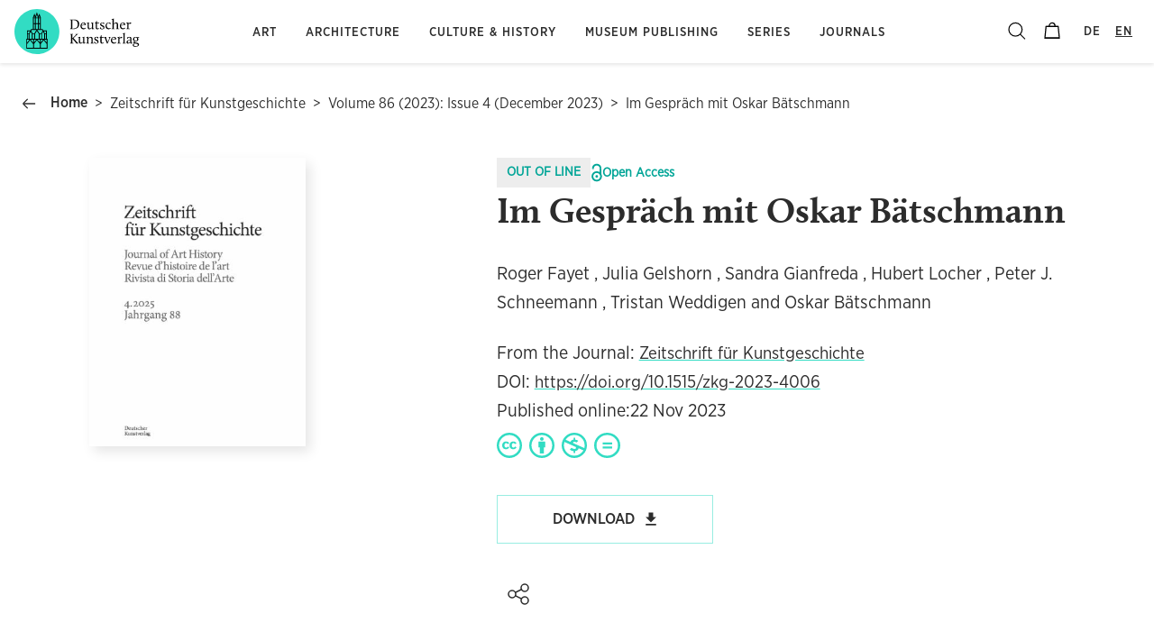

--- FILE ---
content_type: text/html; charset=utf-8
request_url: https://www.deutscherkunstverlag.de/article/10.1515/zkg-2023-4006
body_size: 73442
content:
<!DOCTYPE html><html lang="en"><head><meta name="theme-color" content="#32DCC3"/><link href="https://cdn.jsdelivr.net/npm/bootstrap@5.3.2/dist/css/bootstrap.min.css" rel="stylesheet" integrity="sha384-T3c6CoIi6uLrA9TneNEoa7RxnatzjcDSCmG1MXxSR1GAsXEV/Dwwykc2MPK8M2HN" crossorigin="anonymous"/><meta charSet="utf-8"/><meta name="robots" content="index, follow"/><title>Im Gespräch mit Oskar Bätschmann</title><meta name="description" content="Oskar Bätschmann, bis 2009 Ordinarius an der Universität Bern und international bekannt durch seine Schriften zur Methodologie der Kunstwiss..."/><meta name="viewport" content="initial-scale=1.0, width=device-width"/><link rel="canonical" href="https://www.deutscherkunstverlag.de/article/10.1515/zkg-2023-4006"/><meta property="og:url" content="https://www.deutscherkunstverlag.de/article/10.1515/zkg-2023-4006"/><meta property="og:site_name" content="Deutscher Kunstverlag"/><meta property="og:title" content="Im Gespräch mit Oskar Bätschmann"/><meta property="og:description" content="Oskar Bätschmann, bis 2009 Ordinarius an der Universität Bern und international bekannt durch seine Schriften zur Methodologie der Kunstwiss..."/><meta property="og:image" content="https://dkv-parsed-data-feed.s3.eu-central-1.amazonaws.com/656097c42e1d354cf959cd2a/cover-image--0.7501764.jpg"/><meta property="og:image:alt" content="Im Gespräch mit Oskar Bätschmann"/><meta property="og:image:secure_url" content="https://dkv-parsed-data-feed.s3.eu-central-1.amazonaws.com/656097c42e1d354cf959cd2a/cover-image--0.7501764.jpg"/><meta property="og:type" content="article"/><meta property="og:locale" content="en"/><meta property="article:published_time"/><meta property="article:author" content="[object Object], [object Object], [object Object], [object Object], [object Object], [object Object], [object Object]"/><meta property="article:section" content="Art"/><meta name="citation_firstpage" content="549"/><meta name="citation_lastpage" content="564"/><meta name="citation_issue" content="4"/><meta name="citation_issn" content="2569-1619"/><meta name="citation_language" content="English"/><meta name="citation_volume" content="86"/><meta name="citation_publisher" content="Deutscher Kunstverlag"/><meta name="citation_author" content="[object Object], [object Object], [object Object], [object Object], [object Object], [object Object], [object Object]"/><meta name="citation_title" content="Im Gespräch mit Oskar Bätschmann"/><meta name="citation_journal_title" content="Zeitschrift für Kunstgeschichte"/><meta name="citation_publication_date" content="2023-11-22"/><meta name="citation_doi" content="10.1515/zkg-2023-4006"/><meta name="twitter:card" content="summary_large_image"/><meta name="twitter:site" content="@helpers.convertDateToISOFormat(publishDate)Dt_Kunstverlag"/><meta name="twitter:title" content="Im Gespräch mit Oskar Bätschmann"/><meta name="twitter:description" content="Oskar Bätschmann, bis 2009 Ordinarius an der Universität Bern und international bekannt durch seine Schriften zur Methodologie der Kunstwiss..."/><meta name="twitter:image" content="https://dkv-parsed-data-feed.s3.eu-central-1.amazonaws.com/656097c42e1d354cf959cd2a/cover-image--0.7501764.jpg"/><meta name="twitter:image:alt" content="Im Gespräch mit Oskar Bätschmann"/><meta name="twitter:domain" content="https://www.deutscherkunstverlag.de/article/undefined"/><link rel="alternate" hrefLang="en" href="https://www.deutscherkunstverlag.de/article/10.1515/zkg-2023-4006"/><link rel="alternate" hrefLang="de" href="https://www.deutscherkunstverlag.de/de/article/10.1515/zkg-2023-4006"/><link rel="alternate" hrefLang="x-default" href="https://www.deutscherkunstverlag.de/article/10.1515/zkg-2023-4006"/><script type="application/ld+json">{
            "@context": "http://schema.org",
            "@type": "Article",
            "author": [
              {
                "@type": "Person",
                "name": "Roger Fayet"
              },
{
                "@type": "Person",
                "name": "Julia Gelshorn"
              },
{
                "@type": "Person",
                "name": "Sandra Gianfreda"
              },
{
                "@type": "Person",
                "name": "Hubert Locher"
              },
{
                "@type": "Person",
                "name": "Peter J. Schneemann"
              },
{
                "@type": "Person",
                "name": "Tristan Weddigen"
              },
{
                "@type": "Person",
                "name": "Oskar Bätschmann"
              }
            ],
            "audience": null,
            "datePublished": "2023-11-22",
            "headline": "Im Gespräch mit Oskar Bätschmann",
            "keywords": "",
            "isAccessibleForFree": true,
            "publisher": {
              "@type": "Organization",
              "name": "Deutscher Kunstverlag"
            },
            "name": "Im Gespräch mit Oskar Bätschmann",
            "image": "https://dkv-parsed-data-feed.s3.eu-central-1.amazonaws.com/656097c42e1d354cf959cd2a/cover-image--0.7501764.jpg",
            "url": "https://www.deutscherkunstverlag.de/article/10.1515/zkg-2023-4006"
          }</script><meta name="next-head-count" content="41"/><link rel="preload" href="/_next/static/css/0b255535da1c38ce4c30.css" as="style"/><link rel="stylesheet" href="/_next/static/css/0b255535da1c38ce4c30.css" data-n-g=""/><link rel="preload" href="/_next/static/css/d60b810b015f96b0a3e7.css" as="style"/><link rel="stylesheet" href="/_next/static/css/d60b810b015f96b0a3e7.css" data-n-p=""/><noscript data-n-css=""></noscript><script defer="" nomodule="" src="/_next/static/chunks/polyfills-a40ef1678bae11e696dba45124eadd70.js"></script><script src="/_next/static/chunks/webpack-0c9e68b18669233e631d.js" defer=""></script><script src="/_next/static/chunks/framework-7612f137f39df1be4160.js" defer=""></script><script src="/_next/static/chunks/main-db13a9676393100d9267.js" defer=""></script><script src="/_next/static/chunks/pages/_app-cdb514270b8eed4a08db.js" defer=""></script><script src="/_next/static/chunks/cb1608f2-0aa0188d59a973044319.js" defer=""></script><script src="/_next/static/chunks/2cca2479-20095b1b24d286be3ba4.js" defer=""></script><script src="/_next/static/chunks/9754-488396528ada9ca4d6eb.js" defer=""></script><script src="/_next/static/chunks/305-ce575b3c2811988b1337.js" defer=""></script><script src="/_next/static/chunks/1129-b66e41ef51acc7fa4646.js" defer=""></script><script src="/_next/static/chunks/4934-a3f17efec5a9e463e904.js" defer=""></script><script src="/_next/static/chunks/7135-81ebcf59ef10c10f6ec7.js" defer=""></script><script src="/_next/static/chunks/1093-c2f3e12647a3972d7af7.js" defer=""></script><script src="/_next/static/chunks/3572-c3d190b28f450f4405ab.js" defer=""></script><script src="/_next/static/chunks/pages/article/%5B...doi%5D-5d664dd5fd48e45374e2.js" defer=""></script><script src="/_next/static/aUPL0lZa360dE2tVSx_R1/_buildManifest.js" defer=""></script><script src="/_next/static/aUPL0lZa360dE2tVSx_R1/_ssgManifest.js" defer=""></script><style id="jss-server-side">.MuiSvgIcon-root {
  fill: currentColor;
  width: 1em;
  height: 1em;
  display: inline-block;
  font-size: 1.5rem;
  transition: fill 200ms cubic-bezier(0.4, 0, 0.2, 1) 0ms;
  flex-shrink: 0;
  user-select: none;
}
.MuiSvgIcon-colorPrimary {
  color: #32DCC3;
}
.MuiSvgIcon-colorSecondary {
  color: #263AA6;
}
.MuiSvgIcon-colorAction {
  color: rgba(0, 0, 0, 0.54);
}
.MuiSvgIcon-colorError {
  color: #f44336;
}
.MuiSvgIcon-colorDisabled {
  color: rgba(0, 0, 0, 0.26);
}
.MuiSvgIcon-fontSizeInherit {
  font-size: inherit;
}
.MuiSvgIcon-fontSizeSmall {
  font-size: 1.25rem;
}
.MuiSvgIcon-fontSizeLarge {
  font-size: 2.1875rem;
}
.MuiPaper-root {
  color: #2C2C2C;
  transition: box-shadow 300ms cubic-bezier(0.4, 0, 0.2, 1) 0ms;
  background-color: #fff;
}
.MuiPaper-rounded {
  border-radius: 4px;
}
.MuiPaper-outlined {
  border: 1px solid rgba(0, 0, 0, 0.12);
}
.MuiPaper-elevation0 {
  box-shadow: none;
}
.MuiPaper-elevation1 {
  box-shadow: 0px 2px 1px -1px rgba(0,0,0,0.2),0px 1px 1px 0px rgba(0,0,0,0.14),0px 1px 3px 0px rgba(0,0,0,0.12);
}
.MuiPaper-elevation2 {
  box-shadow: 0px 3px 1px -2px rgba(0,0,0,0.2),0px 2px 2px 0px rgba(0,0,0,0.14),0px 1px 5px 0px rgba(0,0,0,0.12);
}
.MuiPaper-elevation3 {
  box-shadow: 0px 3px 3px -2px rgba(0,0,0,0.2),0px 3px 4px 0px rgba(0,0,0,0.14),0px 1px 8px 0px rgba(0,0,0,0.12);
}
.MuiPaper-elevation4 {
  box-shadow: 0px 2px 4px -1px rgba(0,0,0,0.2),0px 4px 5px 0px rgba(0,0,0,0.14),0px 1px 10px 0px rgba(0,0,0,0.12);
}
.MuiPaper-elevation5 {
  box-shadow: 0px 3px 5px -1px rgba(0,0,0,0.2),0px 5px 8px 0px rgba(0,0,0,0.14),0px 1px 14px 0px rgba(0,0,0,0.12);
}
.MuiPaper-elevation6 {
  box-shadow: 0px 3px 5px -1px rgba(0,0,0,0.2),0px 6px 10px 0px rgba(0,0,0,0.14),0px 1px 18px 0px rgba(0,0,0,0.12);
}
.MuiPaper-elevation7 {
  box-shadow: 0px 4px 5px -2px rgba(0,0,0,0.2),0px 7px 10px 1px rgba(0,0,0,0.14),0px 2px 16px 1px rgba(0,0,0,0.12);
}
.MuiPaper-elevation8 {
  box-shadow: 0px 5px 5px -3px rgba(0,0,0,0.2),0px 8px 10px 1px rgba(0,0,0,0.14),0px 3px 14px 2px rgba(0,0,0,0.12);
}
.MuiPaper-elevation9 {
  box-shadow: 0px 5px 6px -3px rgba(0,0,0,0.2),0px 9px 12px 1px rgba(0,0,0,0.14),0px 3px 16px 2px rgba(0,0,0,0.12);
}
.MuiPaper-elevation10 {
  box-shadow: 0px 6px 6px -3px rgba(0,0,0,0.2),0px 10px 14px 1px rgba(0,0,0,0.14),0px 4px 18px 3px rgba(0,0,0,0.12);
}
.MuiPaper-elevation11 {
  box-shadow: 0px 6px 7px -4px rgba(0,0,0,0.2),0px 11px 15px 1px rgba(0,0,0,0.14),0px 4px 20px 3px rgba(0,0,0,0.12);
}
.MuiPaper-elevation12 {
  box-shadow: 0px 7px 8px -4px rgba(0,0,0,0.2),0px 12px 17px 2px rgba(0,0,0,0.14),0px 5px 22px 4px rgba(0,0,0,0.12);
}
.MuiPaper-elevation13 {
  box-shadow: 0px 7px 8px -4px rgba(0,0,0,0.2),0px 13px 19px 2px rgba(0,0,0,0.14),0px 5px 24px 4px rgba(0,0,0,0.12);
}
.MuiPaper-elevation14 {
  box-shadow: 0px 7px 9px -4px rgba(0,0,0,0.2),0px 14px 21px 2px rgba(0,0,0,0.14),0px 5px 26px 4px rgba(0,0,0,0.12);
}
.MuiPaper-elevation15 {
  box-shadow: 0px 8px 9px -5px rgba(0,0,0,0.2),0px 15px 22px 2px rgba(0,0,0,0.14),0px 6px 28px 5px rgba(0,0,0,0.12);
}
.MuiPaper-elevation16 {
  box-shadow: 0px 8px 10px -5px rgba(0,0,0,0.2),0px 16px 24px 2px rgba(0,0,0,0.14),0px 6px 30px 5px rgba(0,0,0,0.12);
}
.MuiPaper-elevation17 {
  box-shadow: 0px 8px 11px -5px rgba(0,0,0,0.2),0px 17px 26px 2px rgba(0,0,0,0.14),0px 6px 32px 5px rgba(0,0,0,0.12);
}
.MuiPaper-elevation18 {
  box-shadow: 0px 9px 11px -5px rgba(0,0,0,0.2),0px 18px 28px 2px rgba(0,0,0,0.14),0px 7px 34px 6px rgba(0,0,0,0.12);
}
.MuiPaper-elevation19 {
  box-shadow: 0px 9px 12px -6px rgba(0,0,0,0.2),0px 19px 29px 2px rgba(0,0,0,0.14),0px 7px 36px 6px rgba(0,0,0,0.12);
}
.MuiPaper-elevation20 {
  box-shadow: 0px 10px 13px -6px rgba(0,0,0,0.2),0px 20px 31px 3px rgba(0,0,0,0.14),0px 8px 38px 7px rgba(0,0,0,0.12);
}
.MuiPaper-elevation21 {
  box-shadow: 0px 10px 13px -6px rgba(0,0,0,0.2),0px 21px 33px 3px rgba(0,0,0,0.14),0px 8px 40px 7px rgba(0,0,0,0.12);
}
.MuiPaper-elevation22 {
  box-shadow: 0px 10px 14px -6px rgba(0,0,0,0.2),0px 22px 35px 3px rgba(0,0,0,0.14),0px 8px 42px 7px rgba(0,0,0,0.12);
}
.MuiPaper-elevation23 {
  box-shadow: 0px 11px 14px -7px rgba(0,0,0,0.2),0px 23px 36px 3px rgba(0,0,0,0.14),0px 9px 44px 8px rgba(0,0,0,0.12);
}
.MuiPaper-elevation24 {
  box-shadow: 0px 11px 15px -7px rgba(0,0,0,0.2),0px 24px 38px 3px rgba(0,0,0,0.14),0px 9px 46px 8px rgba(0,0,0,0.12);
}
.MuiButtonBase-root {
  color: inherit;
  border: 0;
  cursor: pointer;
  margin: 0;
  display: inline-flex;
  outline: 0;
  padding: 0;
  position: relative;
  align-items: center;
  user-select: none;
  border-radius: 0;
  vertical-align: middle;
  -moz-appearance: none;
  justify-content: center;
  text-decoration: none;
  background-color: transparent;
  -webkit-appearance: none;
  -webkit-tap-highlight-color: transparent;
}
.MuiButtonBase-root::-moz-focus-inner {
  border-style: none;
}
.MuiButtonBase-root.Mui-disabled {
  cursor: default;
  pointer-events: none;
}
@media print {
  .MuiButtonBase-root {
    color-adjust: exact;
  }
}
  .MuiIconButton-root {
    flex: 0 0 auto;
    color: rgba(0, 0, 0, 0.54);
    padding: 12px;
    overflow: visible;
    font-size: 1.5rem;
    text-align: center;
    transition: background-color 150ms cubic-bezier(0.4, 0, 0.2, 1) 0ms;
    border-radius: 50%;
  }
  .MuiIconButton-root:hover {
    background-color: rgba(0, 0, 0, 0.04);
  }
  .MuiIconButton-root.Mui-disabled {
    color: rgba(0, 0, 0, 0.26);
    background-color: transparent;
  }
@media (hover: none) {
  .MuiIconButton-root:hover {
    background-color: transparent;
  }
}
  .MuiIconButton-edgeStart {
    margin-left: -12px;
  }
  .MuiIconButton-sizeSmall.MuiIconButton-edgeStart {
    margin-left: -3px;
  }
  .MuiIconButton-edgeEnd {
    margin-right: -12px;
  }
  .MuiIconButton-sizeSmall.MuiIconButton-edgeEnd {
    margin-right: -3px;
  }
  .MuiIconButton-colorInherit {
    color: inherit;
  }
  .MuiIconButton-colorPrimary {
    color: #32DCC3;
  }
  .MuiIconButton-colorPrimary:hover {
    background-color: rgba(50, 220, 195, 0.04);
  }
@media (hover: none) {
  .MuiIconButton-colorPrimary:hover {
    background-color: transparent;
  }
}
  .MuiIconButton-colorSecondary {
    color: #263AA6;
  }
  .MuiIconButton-colorSecondary:hover {
    background-color: rgba(38, 58, 166, 0.04);
  }
@media (hover: none) {
  .MuiIconButton-colorSecondary:hover {
    background-color: transparent;
  }
}
  .MuiIconButton-sizeSmall {
    padding: 3px;
    font-size: 1.125rem;
  }
  .MuiIconButton-label {
    width: 100%;
    display: flex;
    align-items: inherit;
    justify-content: inherit;
  }

  .jss90 {
    padding-top: 32px;
  }
  .jss91 {
    padding-left: 8px;
    padding-right: 8px;
  }
  .jss92 {  }
  .jss93 {  }
@media (min-width:0px) {
  .jss93 {
    display: none;
  }
}
@media (min-width:960px) {
  .jss93 {
    display: block;
  }
}
  .jss94 {
    padding-top: 8px;
    padding-bottom: 8px;
  }
  .jss95 {
    padding-top: 12px;
    padding-bottom: 12px;
  }
  .jss96 {
    padding-top: 16px;
    padding-bottom: 16px;
  }
  .jss99 {
    padding-top: 16px;
    padding-bottom: 16px;
  }
  .jss106 {
    padding-top: 8px;
    padding-bottom: 8px;
  }
  .jss107 {
    padding-top: 24px;
    padding-bottom: 24px;
  }
  .jss108 {  }
@media (min-width:0px) {
  .jss108 {
    display: none;
  }
}
@media (min-width:960px) {
  .jss108 {
    display: block;
  }
}
  .jss109 {
    padding-top: 8px;
    padding-bottom: 8px;
  }
  .jss131 {  }
@media (min-width:0px) {
  .jss131 {
    display: none;
  }
}
@media (min-width:960px) {
  .jss131 {
    display: block;
  }
}
  .jss179 {
    margin-top: 16px;
  }
  .jss180 {
    margin-top: 16px;
    margin-bottom: 16px;
  }
  .jss181 {
    margin-top: 16px;
    margin-bottom: 16px;
  }
  .MuiTypography-root {
    margin: 0;
  }
  .MuiTypography-body2 {
    font-size: 0.75rem;
    font-family: GothamNarrow;
    font-weight: 400;
    line-height: 1.43;
  }
  .MuiTypography-body1 {
    font-size: 1rem;
    font-family: GothamNarrow;
    font-weight: 400;
    line-height: 1.5;
  }
  .MuiTypography-caption {
    font-size: 0.75rem;
    font-family: GothamNarrow;
    font-weight: 400;
    line-height: 1.66;
  }
  .MuiTypography-button {
    font-size: 1.2rem;
    font-style: normal;
    font-family: GothamNarrow;
    font-weight: bold;
    line-height: 1.8;
    text-transform: uppercase;
  }
  .MuiTypography-h1 {
    font-size: 3.3rem;
    font-family: GothamNarrow;
    font-weight: 400;
    line-height: 1.167;
  }
  .MuiTypography-h2 {
    color: #2C2C2C;
    font-size: 2.2rem;
    font-family: calluna;
    font-weight: 900;
    line-height: 1.27;
  }
  .MuiTypography-h3 {
    color: #2C2C2C;
    font-size: 1.6rem;
    font-family: calluna;
    font-weight: 900;
    line-height: 1.27;
  }
  .MuiTypography-h4 {
    font-size: 1.2rem;
    font-family: GothamNarrow;
    font-weight: 400;
    line-height: 1.6;
  }
  .MuiTypography-h5 {
    font-size: 1rem;
    font-family: GothamNarrow;
    font-weight: 400;
    line-height: 1.8;
  }
  .MuiTypography-h6 {
    font-size: 0.85rem;
    font-family: GothamNarrow;
    font-weight: 500;
    line-height: 1.8;
    letter-spacing: 1px;
    text-transform: uppercase;
  }
  .MuiTypography-subtitle1 {
    font-size: 1rem;
    font-family: GothamNarrow;
    font-weight: 400;
    line-height: 1.75;
  }
  .MuiTypography-subtitle2 {
    font-size: 0.875rem;
    font-family: GothamNarrow;
    font-weight: 500;
    line-height: 1.57;
  }
  .MuiTypography-overline {
    font-size: 0.75rem;
    font-family: GothamNarrow;
    font-weight: 400;
    line-height: 2.66;
    text-transform: uppercase;
  }
  .MuiTypography-srOnly {
    width: 1px;
    height: 1px;
    overflow: hidden;
    position: absolute;
  }
  .MuiTypography-alignLeft {
    text-align: left;
  }
  .MuiTypography-alignCenter {
    text-align: center;
  }
  .MuiTypography-alignRight {
    text-align: right;
  }
  .MuiTypography-alignJustify {
    text-align: justify;
  }
  .MuiTypography-noWrap {
    overflow: hidden;
    white-space: nowrap;
    text-overflow: ellipsis;
  }
  .MuiTypography-gutterBottom {
    margin-bottom: 0.35em;
  }
  .MuiTypography-paragraph {
    margin-bottom: 16px;
  }
  .MuiTypography-colorInherit {
    color: inherit;
  }
  .MuiTypography-colorPrimary {
    color: #32DCC3;
  }
  .MuiTypography-colorSecondary {
    color: #263AA6;
  }
  .MuiTypography-colorTextPrimary {
    color: #2C2C2C;
  }
  .MuiTypography-colorTextSecondary {
    color: #9e9e9e;
  }
  .MuiTypography-colorError {
    color: #f44336;
  }
  .MuiTypography-displayInline {
    display: inline;
  }
  .MuiTypography-displayBlock {
    display: block;
  }
  .MuiBreadcrumbs-ol {
    margin: 0;
    display: flex;
    padding: 0;
    flex-wrap: wrap;
    list-style: none;
    align-items: center;
  }
  .MuiBreadcrumbs-separator {
    display: flex;
    margin-left: 8px;
    user-select: none;
    margin-right: 8px;
  }
  .MuiButton-root {
    color: #2C2C2C;
    padding: 6px 16px;
    font-size: 1.2rem;
    min-width: 64px;
    box-sizing: border-box;
    font-style: normal;
    transition: background-color 250ms cubic-bezier(0.4, 0, 0.2, 1) 0ms,box-shadow 250ms cubic-bezier(0.4, 0, 0.2, 1) 0ms,border 250ms cubic-bezier(0.4, 0, 0.2, 1) 0ms;
    font-family: GothamNarrow;
    font-weight: bold;
    line-height: 1.8;
    border-radius: 4px;
    text-transform: initial;
  }
  .MuiButton-root:hover {
    text-decoration: none;
    background-color: rgba(44, 44, 44, 0.04);
  }
  .MuiButton-root.Mui-disabled {
    color: rgba(0, 0, 0, 0.26);
  }
@media (hover: none) {
  .MuiButton-root:hover {
    background-color: transparent;
  }
}
  .MuiButton-root:hover.Mui-disabled {
    background-color: transparent;
  }
  .MuiButton-label {
    width: 100%;
    display: inherit;
    align-items: inherit;
    justify-content: inherit;
  }
  .MuiButton-text {
    padding: 6px 8px;
  }
  .MuiButton-textPrimary {
    color: #32DCC3;
  }
  .MuiButton-textPrimary:hover {
    background-color: rgba(50, 220, 195, 0.04);
  }
@media (hover: none) {
  .MuiButton-textPrimary:hover {
    background-color: transparent;
  }
}
  .MuiButton-textSecondary {
    color: #263AA6;
  }
  .MuiButton-textSecondary:hover {
    background-color: rgba(38, 58, 166, 0.04);
  }
@media (hover: none) {
  .MuiButton-textSecondary:hover {
    background-color: transparent;
  }
}
  .MuiButton-outlined {
    border: 1px solid rgba(0, 0, 0, 0.23);
    padding: 5px 15px;
  }
  .MuiButton-outlined.Mui-disabled {
    border: 1px solid rgba(0, 0, 0, 0.12);
  }
  .MuiButton-outlinedPrimary {
    color: #32DCC3;
    border: 1px solid rgba(50, 220, 195, 0.5);
  }
  .MuiButton-outlinedPrimary:hover {
    border: 1px solid #32DCC3;
    background-color: rgba(50, 220, 195, 0.04);
  }
@media (hover: none) {
  .MuiButton-outlinedPrimary:hover {
    background-color: transparent;
  }
}
  .MuiButton-outlinedSecondary {
    color: #263AA6;
    border: 1px solid rgba(38, 58, 166, 0.5);
  }
  .MuiButton-outlinedSecondary:hover {
    border: 1px solid #263AA6;
    background-color: rgba(38, 58, 166, 0.04);
  }
  .MuiButton-outlinedSecondary.Mui-disabled {
    border: 1px solid rgba(0, 0, 0, 0.26);
  }
@media (hover: none) {
  .MuiButton-outlinedSecondary:hover {
    background-color: transparent;
  }
}
  .MuiButton-contained {
    color: rgba(0, 0, 0, 0.87);
    box-shadow: 0px 3px 1px -2px rgba(0,0,0,0.2),0px 2px 2px 0px rgba(0,0,0,0.14),0px 1px 5px 0px rgba(0,0,0,0.12);
    background-color: #e0e0e0;
  }
  .MuiButton-contained:hover {
    box-shadow: 0px 2px 4px -1px rgba(0,0,0,0.2),0px 4px 5px 0px rgba(0,0,0,0.14),0px 1px 10px 0px rgba(0,0,0,0.12);
    background-color: #d5d5d5;
  }
  .MuiButton-contained.Mui-focusVisible {
    box-shadow: 0px 3px 5px -1px rgba(0,0,0,0.2),0px 6px 10px 0px rgba(0,0,0,0.14),0px 1px 18px 0px rgba(0,0,0,0.12);
  }
  .MuiButton-contained:active {
    box-shadow: 0px 5px 5px -3px rgba(0,0,0,0.2),0px 8px 10px 1px rgba(0,0,0,0.14),0px 3px 14px 2px rgba(0,0,0,0.12);
  }
  .MuiButton-contained.Mui-disabled {
    color: rgba(0, 0, 0, 0.26);
    box-shadow: none;
    background-color: rgba(0, 0, 0, 0.12);
  }
@media (hover: none) {
  .MuiButton-contained:hover {
    box-shadow: 0px 3px 1px -2px rgba(0,0,0,0.2),0px 2px 2px 0px rgba(0,0,0,0.14),0px 1px 5px 0px rgba(0,0,0,0.12);
    background-color: #e0e0e0;
  }
}
  .MuiButton-contained:hover.Mui-disabled {
    background-color: rgba(0, 0, 0, 0.12);
  }
  .MuiButton-containedPrimary {
    color: rgba(0, 0, 0, 0.87);
    background-color: #32DCC3;
  }
  .MuiButton-containedPrimary:hover {
    background-color: rgb(35, 154, 136);
  }
@media (hover: none) {
  .MuiButton-containedPrimary:hover {
    background-color: #32DCC3;
  }
}
  .MuiButton-containedSecondary {
    color: #fff;
    background-color: #263AA6;
  }
  .MuiButton-containedSecondary:hover {
    background-color: rgb(26, 40, 116);
  }
@media (hover: none) {
  .MuiButton-containedSecondary:hover {
    background-color: #263AA6;
  }
}
  .MuiButton-disableElevation {
    box-shadow: none;
  }
  .MuiButton-disableElevation:hover {
    box-shadow: none;
  }
  .MuiButton-disableElevation.Mui-focusVisible {
    box-shadow: none;
  }
  .MuiButton-disableElevation:active {
    box-shadow: none;
  }
  .MuiButton-disableElevation.Mui-disabled {
    box-shadow: none;
  }
  .MuiButton-colorInherit {
    color: inherit;
    border-color: currentColor;
  }
  .MuiButton-textSizeSmall {
    padding: 4px 5px;
    font-size: 0.8125rem;
  }
  .MuiButton-textSizeLarge {
    padding: 8px 11px;
    font-size: 0.9375rem;
  }
  .MuiButton-outlinedSizeSmall {
    padding: 3px 9px;
    font-size: 0.8125rem;
  }
  .MuiButton-outlinedSizeLarge {
    padding: 7px 21px;
    font-size: 0.9375rem;
  }
  .MuiButton-containedSizeSmall {
    padding: 4px 10px;
    font-size: 0.8125rem;
  }
  .MuiButton-containedSizeLarge {
    padding: 8px 22px;
    font-size: 0.9375rem;
  }
  .MuiButton-fullWidth {
    width: 100%;
  }
  .MuiButton-startIcon {
    display: inherit;
    margin-left: -4px;
    margin-right: 8px;
  }
  .MuiButton-startIcon.MuiButton-iconSizeSmall {
    margin-left: -2px;
  }
  .MuiButton-endIcon {
    display: inherit;
    margin-left: 8px;
    margin-right: -4px;
  }
  .MuiButton-endIcon.MuiButton-iconSizeSmall {
    margin-right: -2px;
  }
  .MuiButton-iconSizeSmall > *:first-child {
    font-size: 18px;
  }
  .MuiButton-iconSizeMedium > *:first-child {
    font-size: 20px;
  }
  .MuiButton-iconSizeLarge > *:first-child {
    font-size: 22px;
  }
  .MuiCard-root {
    overflow: hidden;
  }
  .MuiCardActionArea-root {
    width: 100%;
    display: block;
    text-align: inherit;
  }
  .MuiCardActionArea-root:hover .MuiCardActionArea-focusHighlight {
    opacity: 0.04;
  }
  .MuiCardActionArea-root.Mui-focusVisible .MuiCardActionArea-focusHighlight {
    opacity: 0.12;
  }
  .MuiCardActionArea-focusHighlight {
    top: 0;
    left: 0;
    right: 0;
    bottom: 0;
    opacity: 0;
    overflow: hidden;
    position: absolute;
    transition: opacity 250ms cubic-bezier(0.4, 0, 0.2, 1) 0ms;
    border-radius: inherit;
    pointer-events: none;
    background-color: currentcolor;
  }
  .MuiCardContent-root {
    padding: 16px;
  }
  .MuiCardContent-root:last-child {
    padding-bottom: 24px;
  }
  .MuiCardMedia-root {
    display: block;
    background-size: cover;
    background-repeat: no-repeat;
    background-position: center;
  }
  .MuiCardMedia-media {
    width: 100%;
  }
  .MuiCardMedia-img {
    object-fit: cover;
  }
  .MuiContainer-root {
    width: 100%;
    display: block;
    box-sizing: border-box;
    margin-left: auto;
    margin-right: auto;
    padding-left: 16px;
    padding-right: 16px;
  }
@media (min-width:600px) {
  .MuiContainer-root {
    padding-left: 24px;
    padding-right: 24px;
  }
}
  .MuiContainer-disableGutters {
    padding-left: 0;
    padding-right: 0;
  }
@media (min-width:600px) {
  .MuiContainer-fixed {
    max-width: 600px;
  }
}
@media (min-width:960px) {
  .MuiContainer-fixed {
    max-width: 960px;
  }
}
@media (min-width:1280px) {
  .MuiContainer-fixed {
    max-width: 1280px;
  }
}
@media (min-width:1920px) {
  .MuiContainer-fixed {
    max-width: 1920px;
  }
}
@media (min-width:0px) {
  .MuiContainer-maxWidthXs {
    max-width: 444px;
  }
}
@media (min-width:600px) {
  .MuiContainer-maxWidthSm {
    max-width: 600px;
  }
}
@media (min-width:960px) {
  .MuiContainer-maxWidthMd {
    max-width: 960px;
  }
}
@media (min-width:1280px) {
  .MuiContainer-maxWidthLg {
    max-width: 1280px;
  }
}
@media (min-width:1920px) {
  .MuiContainer-maxWidthXl {
    max-width: 1920px;
  }
}
  html {
    box-sizing: border-box;
    -webkit-font-smoothing: antialiased;
    -moz-osx-font-smoothing: grayscale;
  }
  *, *::before, *::after {
    box-sizing: inherit;
  }
  strong, b {
    font-weight: 700;
  }
  body {
    color: #2C2C2C;
    margin: 0;
    font-size: 0.75rem;
    font-family: GothamNarrow;
    font-weight: 400;
    line-height: 1.43;
    background-color: #fff;
  }
@media print {
  body {
    background-color: #fff;
  }
}
  body::backdrop {
    background-color: #fff;
  }
  .MuiDrawer-docked {
    flex: 0 0 auto;
  }
  .MuiDrawer-paper {
    top: 0;
    flex: 1 0 auto;
    height: 100%;
    display: flex;
    outline: 0;
    z-index: 1200;
    position: fixed;
    overflow-y: auto;
    flex-direction: column;
    -webkit-overflow-scrolling: touch;
  }
  .MuiDrawer-paperAnchorLeft {
    left: 0;
    right: auto;
  }
  .MuiDrawer-paperAnchorRight {
    left: auto;
    right: 0;
  }
  .MuiDrawer-paperAnchorTop {
    top: 0;
    left: 0;
    right: 0;
    bottom: auto;
    height: auto;
    max-height: 100%;
  }
  .MuiDrawer-paperAnchorBottom {
    top: auto;
    left: 0;
    right: 0;
    bottom: 0;
    height: auto;
    max-height: 100%;
  }
  .MuiDrawer-paperAnchorDockedLeft {
    border-right: 1px solid rgba(0, 0, 0, 0.12);
  }
  .MuiDrawer-paperAnchorDockedTop {
    border-bottom: 1px solid rgba(0, 0, 0, 0.12);
  }
  .MuiDrawer-paperAnchorDockedRight {
    border-left: 1px solid rgba(0, 0, 0, 0.12);
  }
  .MuiDrawer-paperAnchorDockedBottom {
    border-top: 1px solid rgba(0, 0, 0, 0.12);
  }
@keyframes mui-auto-fill {}
@keyframes mui-auto-fill-cancel {}
  .MuiInputBase-root {
    color: #2C2C2C;
    cursor: text;
    display: inline-flex;
    position: relative;
    font-size: 1rem;
    box-sizing: border-box;
    align-items: center;
    font-family: GothamNarrow;
    font-weight: 400;
    line-height: 1.1876em;
  }
  .MuiInputBase-root.Mui-disabled {
    color: rgba(0, 0, 0, 0.38);
    cursor: default;
  }
  .MuiInputBase-multiline {
    padding: 6px 0 7px;
  }
  .MuiInputBase-multiline.MuiInputBase-marginDense {
    padding-top: 3px;
  }
  .MuiInputBase-fullWidth {
    width: 100%;
  }
  .MuiInputBase-input {
    font: inherit;
    color: currentColor;
    width: 100%;
    border: 0;
    height: 1.1876em;
    margin: 0;
    display: block;
    padding: 6px 0 7px;
    min-width: 0;
    background: none;
    box-sizing: content-box;
    animation-name: mui-auto-fill-cancel;
    letter-spacing: inherit;
    animation-duration: 10ms;
    -webkit-tap-highlight-color: transparent;
  }
  .MuiInputBase-input::-webkit-input-placeholder {
    color: currentColor;
    opacity: 0.42;
    transition: opacity 200ms cubic-bezier(0.4, 0, 0.2, 1) 0ms;
  }
  .MuiInputBase-input::-moz-placeholder {
    color: currentColor;
    opacity: 0.42;
    transition: opacity 200ms cubic-bezier(0.4, 0, 0.2, 1) 0ms;
  }
  .MuiInputBase-input:-ms-input-placeholder {
    color: currentColor;
    opacity: 0.42;
    transition: opacity 200ms cubic-bezier(0.4, 0, 0.2, 1) 0ms;
  }
  .MuiInputBase-input::-ms-input-placeholder {
    color: currentColor;
    opacity: 0.42;
    transition: opacity 200ms cubic-bezier(0.4, 0, 0.2, 1) 0ms;
  }
  .MuiInputBase-input:focus {
    outline: 0;
  }
  .MuiInputBase-input:invalid {
    box-shadow: none;
  }
  .MuiInputBase-input::-webkit-search-decoration {
    -webkit-appearance: none;
  }
  .MuiInputBase-input.Mui-disabled {
    opacity: 1;
  }
  .MuiInputBase-input:-webkit-autofill {
    animation-name: mui-auto-fill;
    animation-duration: 5000s;
  }
  label[data-shrink=false] + .MuiInputBase-formControl .MuiInputBase-input::-webkit-input-placeholder {
    opacity: 0 !important;
  }
  label[data-shrink=false] + .MuiInputBase-formControl .MuiInputBase-input::-moz-placeholder {
    opacity: 0 !important;
  }
  label[data-shrink=false] + .MuiInputBase-formControl .MuiInputBase-input:-ms-input-placeholder {
    opacity: 0 !important;
  }
  label[data-shrink=false] + .MuiInputBase-formControl .MuiInputBase-input::-ms-input-placeholder {
    opacity: 0 !important;
  }
  label[data-shrink=false] + .MuiInputBase-formControl .MuiInputBase-input:focus::-webkit-input-placeholder {
    opacity: 0.42;
  }
  label[data-shrink=false] + .MuiInputBase-formControl .MuiInputBase-input:focus::-moz-placeholder {
    opacity: 0.42;
  }
  label[data-shrink=false] + .MuiInputBase-formControl .MuiInputBase-input:focus:-ms-input-placeholder {
    opacity: 0.42;
  }
  label[data-shrink=false] + .MuiInputBase-formControl .MuiInputBase-input:focus::-ms-input-placeholder {
    opacity: 0.42;
  }
  .MuiInputBase-inputMarginDense {
    padding-top: 3px;
  }
  .MuiInputBase-inputMultiline {
    height: auto;
    resize: none;
    padding: 0;
  }
  .MuiInputBase-inputTypeSearch {
    -moz-appearance: textfield;
    -webkit-appearance: textfield;
  }
  .MuiGrid-container {
    width: 100%;
    display: flex;
    flex-wrap: wrap;
    box-sizing: border-box;
  }
  .MuiGrid-item {
    margin: 0;
    box-sizing: border-box;
  }
  .MuiGrid-zeroMinWidth {
    min-width: 0;
  }
  .MuiGrid-direction-xs-column {
    flex-direction: column;
  }
  .MuiGrid-direction-xs-column-reverse {
    flex-direction: column-reverse;
  }
  .MuiGrid-direction-xs-row-reverse {
    flex-direction: row-reverse;
  }
  .MuiGrid-wrap-xs-nowrap {
    flex-wrap: nowrap;
  }
  .MuiGrid-wrap-xs-wrap-reverse {
    flex-wrap: wrap-reverse;
  }
  .MuiGrid-align-items-xs-center {
    align-items: center;
  }
  .MuiGrid-align-items-xs-flex-start {
    align-items: flex-start;
  }
  .MuiGrid-align-items-xs-flex-end {
    align-items: flex-end;
  }
  .MuiGrid-align-items-xs-baseline {
    align-items: baseline;
  }
  .MuiGrid-align-content-xs-center {
    align-content: center;
  }
  .MuiGrid-align-content-xs-flex-start {
    align-content: flex-start;
  }
  .MuiGrid-align-content-xs-flex-end {
    align-content: flex-end;
  }
  .MuiGrid-align-content-xs-space-between {
    align-content: space-between;
  }
  .MuiGrid-align-content-xs-space-around {
    align-content: space-around;
  }
  .MuiGrid-justify-content-xs-center {
    justify-content: center;
  }
  .MuiGrid-justify-content-xs-flex-end {
    justify-content: flex-end;
  }
  .MuiGrid-justify-content-xs-space-between {
    justify-content: space-between;
  }
  .MuiGrid-justify-content-xs-space-around {
    justify-content: space-around;
  }
  .MuiGrid-justify-content-xs-space-evenly {
    justify-content: space-evenly;
  }
  .MuiGrid-spacing-xs-1 {
    width: calc(100% + 8px);
    margin: -4px;
  }
  .MuiGrid-spacing-xs-1 > .MuiGrid-item {
    padding: 4px;
  }
  .MuiGrid-spacing-xs-2 {
    width: calc(100% + 16px);
    margin: -8px;
  }
  .MuiGrid-spacing-xs-2 > .MuiGrid-item {
    padding: 8px;
  }
  .MuiGrid-spacing-xs-3 {
    width: calc(100% + 24px);
    margin: -12px;
  }
  .MuiGrid-spacing-xs-3 > .MuiGrid-item {
    padding: 12px;
  }
  .MuiGrid-spacing-xs-4 {
    width: calc(100% + 32px);
    margin: -16px;
  }
  .MuiGrid-spacing-xs-4 > .MuiGrid-item {
    padding: 16px;
  }
  .MuiGrid-spacing-xs-5 {
    width: calc(100% + 40px);
    margin: -20px;
  }
  .MuiGrid-spacing-xs-5 > .MuiGrid-item {
    padding: 20px;
  }
  .MuiGrid-spacing-xs-6 {
    width: calc(100% + 48px);
    margin: -24px;
  }
  .MuiGrid-spacing-xs-6 > .MuiGrid-item {
    padding: 24px;
  }
  .MuiGrid-spacing-xs-7 {
    width: calc(100% + 56px);
    margin: -28px;
  }
  .MuiGrid-spacing-xs-7 > .MuiGrid-item {
    padding: 28px;
  }
  .MuiGrid-spacing-xs-8 {
    width: calc(100% + 64px);
    margin: -32px;
  }
  .MuiGrid-spacing-xs-8 > .MuiGrid-item {
    padding: 32px;
  }
  .MuiGrid-spacing-xs-9 {
    width: calc(100% + 72px);
    margin: -36px;
  }
  .MuiGrid-spacing-xs-9 > .MuiGrid-item {
    padding: 36px;
  }
  .MuiGrid-spacing-xs-10 {
    width: calc(100% + 80px);
    margin: -40px;
  }
  .MuiGrid-spacing-xs-10 > .MuiGrid-item {
    padding: 40px;
  }
  .MuiGrid-grid-xs-auto {
    flex-grow: 0;
    max-width: none;
    flex-basis: auto;
  }
  .MuiGrid-grid-xs-true {
    flex-grow: 1;
    max-width: 100%;
    flex-basis: 0;
  }
  .MuiGrid-grid-xs-1 {
    flex-grow: 0;
    max-width: 8.333333%;
    flex-basis: 8.333333%;
  }
  .MuiGrid-grid-xs-2 {
    flex-grow: 0;
    max-width: 16.666667%;
    flex-basis: 16.666667%;
  }
  .MuiGrid-grid-xs-3 {
    flex-grow: 0;
    max-width: 25%;
    flex-basis: 25%;
  }
  .MuiGrid-grid-xs-4 {
    flex-grow: 0;
    max-width: 33.333333%;
    flex-basis: 33.333333%;
  }
  .MuiGrid-grid-xs-5 {
    flex-grow: 0;
    max-width: 41.666667%;
    flex-basis: 41.666667%;
  }
  .MuiGrid-grid-xs-6 {
    flex-grow: 0;
    max-width: 50%;
    flex-basis: 50%;
  }
  .MuiGrid-grid-xs-7 {
    flex-grow: 0;
    max-width: 58.333333%;
    flex-basis: 58.333333%;
  }
  .MuiGrid-grid-xs-8 {
    flex-grow: 0;
    max-width: 66.666667%;
    flex-basis: 66.666667%;
  }
  .MuiGrid-grid-xs-9 {
    flex-grow: 0;
    max-width: 75%;
    flex-basis: 75%;
  }
  .MuiGrid-grid-xs-10 {
    flex-grow: 0;
    max-width: 83.333333%;
    flex-basis: 83.333333%;
  }
  .MuiGrid-grid-xs-11 {
    flex-grow: 0;
    max-width: 91.666667%;
    flex-basis: 91.666667%;
  }
  .MuiGrid-grid-xs-12 {
    flex-grow: 0;
    max-width: 100%;
    flex-basis: 100%;
  }
@media (min-width:600px) {
  .MuiGrid-grid-sm-auto {
    flex-grow: 0;
    max-width: none;
    flex-basis: auto;
  }
  .MuiGrid-grid-sm-true {
    flex-grow: 1;
    max-width: 100%;
    flex-basis: 0;
  }
  .MuiGrid-grid-sm-1 {
    flex-grow: 0;
    max-width: 8.333333%;
    flex-basis: 8.333333%;
  }
  .MuiGrid-grid-sm-2 {
    flex-grow: 0;
    max-width: 16.666667%;
    flex-basis: 16.666667%;
  }
  .MuiGrid-grid-sm-3 {
    flex-grow: 0;
    max-width: 25%;
    flex-basis: 25%;
  }
  .MuiGrid-grid-sm-4 {
    flex-grow: 0;
    max-width: 33.333333%;
    flex-basis: 33.333333%;
  }
  .MuiGrid-grid-sm-5 {
    flex-grow: 0;
    max-width: 41.666667%;
    flex-basis: 41.666667%;
  }
  .MuiGrid-grid-sm-6 {
    flex-grow: 0;
    max-width: 50%;
    flex-basis: 50%;
  }
  .MuiGrid-grid-sm-7 {
    flex-grow: 0;
    max-width: 58.333333%;
    flex-basis: 58.333333%;
  }
  .MuiGrid-grid-sm-8 {
    flex-grow: 0;
    max-width: 66.666667%;
    flex-basis: 66.666667%;
  }
  .MuiGrid-grid-sm-9 {
    flex-grow: 0;
    max-width: 75%;
    flex-basis: 75%;
  }
  .MuiGrid-grid-sm-10 {
    flex-grow: 0;
    max-width: 83.333333%;
    flex-basis: 83.333333%;
  }
  .MuiGrid-grid-sm-11 {
    flex-grow: 0;
    max-width: 91.666667%;
    flex-basis: 91.666667%;
  }
  .MuiGrid-grid-sm-12 {
    flex-grow: 0;
    max-width: 100%;
    flex-basis: 100%;
  }
}
@media (min-width:960px) {
  .MuiGrid-grid-md-auto {
    flex-grow: 0;
    max-width: none;
    flex-basis: auto;
  }
  .MuiGrid-grid-md-true {
    flex-grow: 1;
    max-width: 100%;
    flex-basis: 0;
  }
  .MuiGrid-grid-md-1 {
    flex-grow: 0;
    max-width: 8.333333%;
    flex-basis: 8.333333%;
  }
  .MuiGrid-grid-md-2 {
    flex-grow: 0;
    max-width: 16.666667%;
    flex-basis: 16.666667%;
  }
  .MuiGrid-grid-md-3 {
    flex-grow: 0;
    max-width: 25%;
    flex-basis: 25%;
  }
  .MuiGrid-grid-md-4 {
    flex-grow: 0;
    max-width: 33.333333%;
    flex-basis: 33.333333%;
  }
  .MuiGrid-grid-md-5 {
    flex-grow: 0;
    max-width: 41.666667%;
    flex-basis: 41.666667%;
  }
  .MuiGrid-grid-md-6 {
    flex-grow: 0;
    max-width: 50%;
    flex-basis: 50%;
  }
  .MuiGrid-grid-md-7 {
    flex-grow: 0;
    max-width: 58.333333%;
    flex-basis: 58.333333%;
  }
  .MuiGrid-grid-md-8 {
    flex-grow: 0;
    max-width: 66.666667%;
    flex-basis: 66.666667%;
  }
  .MuiGrid-grid-md-9 {
    flex-grow: 0;
    max-width: 75%;
    flex-basis: 75%;
  }
  .MuiGrid-grid-md-10 {
    flex-grow: 0;
    max-width: 83.333333%;
    flex-basis: 83.333333%;
  }
  .MuiGrid-grid-md-11 {
    flex-grow: 0;
    max-width: 91.666667%;
    flex-basis: 91.666667%;
  }
  .MuiGrid-grid-md-12 {
    flex-grow: 0;
    max-width: 100%;
    flex-basis: 100%;
  }
}
@media (min-width:1280px) {
  .MuiGrid-grid-lg-auto {
    flex-grow: 0;
    max-width: none;
    flex-basis: auto;
  }
  .MuiGrid-grid-lg-true {
    flex-grow: 1;
    max-width: 100%;
    flex-basis: 0;
  }
  .MuiGrid-grid-lg-1 {
    flex-grow: 0;
    max-width: 8.333333%;
    flex-basis: 8.333333%;
  }
  .MuiGrid-grid-lg-2 {
    flex-grow: 0;
    max-width: 16.666667%;
    flex-basis: 16.666667%;
  }
  .MuiGrid-grid-lg-3 {
    flex-grow: 0;
    max-width: 25%;
    flex-basis: 25%;
  }
  .MuiGrid-grid-lg-4 {
    flex-grow: 0;
    max-width: 33.333333%;
    flex-basis: 33.333333%;
  }
  .MuiGrid-grid-lg-5 {
    flex-grow: 0;
    max-width: 41.666667%;
    flex-basis: 41.666667%;
  }
  .MuiGrid-grid-lg-6 {
    flex-grow: 0;
    max-width: 50%;
    flex-basis: 50%;
  }
  .MuiGrid-grid-lg-7 {
    flex-grow: 0;
    max-width: 58.333333%;
    flex-basis: 58.333333%;
  }
  .MuiGrid-grid-lg-8 {
    flex-grow: 0;
    max-width: 66.666667%;
    flex-basis: 66.666667%;
  }
  .MuiGrid-grid-lg-9 {
    flex-grow: 0;
    max-width: 75%;
    flex-basis: 75%;
  }
  .MuiGrid-grid-lg-10 {
    flex-grow: 0;
    max-width: 83.333333%;
    flex-basis: 83.333333%;
  }
  .MuiGrid-grid-lg-11 {
    flex-grow: 0;
    max-width: 91.666667%;
    flex-basis: 91.666667%;
  }
  .MuiGrid-grid-lg-12 {
    flex-grow: 0;
    max-width: 100%;
    flex-basis: 100%;
  }
}
@media (min-width:1920px) {
  .MuiGrid-grid-xl-auto {
    flex-grow: 0;
    max-width: none;
    flex-basis: auto;
  }
  .MuiGrid-grid-xl-true {
    flex-grow: 1;
    max-width: 100%;
    flex-basis: 0;
  }
  .MuiGrid-grid-xl-1 {
    flex-grow: 0;
    max-width: 8.333333%;
    flex-basis: 8.333333%;
  }
  .MuiGrid-grid-xl-2 {
    flex-grow: 0;
    max-width: 16.666667%;
    flex-basis: 16.666667%;
  }
  .MuiGrid-grid-xl-3 {
    flex-grow: 0;
    max-width: 25%;
    flex-basis: 25%;
  }
  .MuiGrid-grid-xl-4 {
    flex-grow: 0;
    max-width: 33.333333%;
    flex-basis: 33.333333%;
  }
  .MuiGrid-grid-xl-5 {
    flex-grow: 0;
    max-width: 41.666667%;
    flex-basis: 41.666667%;
  }
  .MuiGrid-grid-xl-6 {
    flex-grow: 0;
    max-width: 50%;
    flex-basis: 50%;
  }
  .MuiGrid-grid-xl-7 {
    flex-grow: 0;
    max-width: 58.333333%;
    flex-basis: 58.333333%;
  }
  .MuiGrid-grid-xl-8 {
    flex-grow: 0;
    max-width: 66.666667%;
    flex-basis: 66.666667%;
  }
  .MuiGrid-grid-xl-9 {
    flex-grow: 0;
    max-width: 75%;
    flex-basis: 75%;
  }
  .MuiGrid-grid-xl-10 {
    flex-grow: 0;
    max-width: 83.333333%;
    flex-basis: 83.333333%;
  }
  .MuiGrid-grid-xl-11 {
    flex-grow: 0;
    max-width: 91.666667%;
    flex-basis: 91.666667%;
  }
  .MuiGrid-grid-xl-12 {
    flex-grow: 0;
    max-width: 100%;
    flex-basis: 100%;
  }
}
  .MuiImageList-root {
    display: flex;
    padding: 0;
    flex-wrap: wrap;
    list-style: none;
    overflow-y: auto;
    -webkit-overflow-scrolling: touch;
  }
  .MuiLinearProgress-root {
    height: 4px;
    overflow: hidden;
    position: relative;
  }
@media print {
  .MuiLinearProgress-root {
    color-adjust: exact;
  }
}
  .MuiLinearProgress-colorPrimary {
    background-color: rgb(177, 241, 232);
  }
  .MuiLinearProgress-colorSecondary {
    background-color: rgb(172, 180, 221);
  }
  .MuiLinearProgress-buffer {
    background-color: transparent;
  }
  .MuiLinearProgress-query {
    transform: rotate(180deg);
  }
  .MuiLinearProgress-dashed {
    width: 100%;
    height: 100%;
    position: absolute;
    animation: MuiLinearProgress-keyframes-buffer 3s infinite linear;
    margin-top: 0;
  }
  .MuiLinearProgress-dashedColorPrimary {
    background-size: 10px 10px;
    background-image: radial-gradient(rgb(177, 241, 232) 0%, rgb(177, 241, 232) 16%, transparent 42%);
    background-position: 0 -23px;
  }
  .MuiLinearProgress-dashedColorSecondary {
    background-size: 10px 10px;
    background-image: radial-gradient(rgb(172, 180, 221) 0%, rgb(172, 180, 221) 16%, transparent 42%);
    background-position: 0 -23px;
  }
  .MuiLinearProgress-bar {
    top: 0;
    left: 0;
    width: 100%;
    bottom: 0;
    position: absolute;
    transition: transform 0.2s linear;
    transform-origin: left;
  }
  .MuiLinearProgress-barColorPrimary {
    background-color: #32DCC3;
  }
  .MuiLinearProgress-barColorSecondary {
    background-color: #263AA6;
  }
  .MuiLinearProgress-bar1Indeterminate {
    width: auto;
    animation: MuiLinearProgress-keyframes-indeterminate1 2.1s cubic-bezier(0.65, 0.815, 0.735, 0.395) infinite;
  }
  .MuiLinearProgress-bar1Determinate {
    transition: transform .4s linear;
  }
  .MuiLinearProgress-bar1Buffer {
    z-index: 1;
    transition: transform .4s linear;
  }
  .MuiLinearProgress-bar2Indeterminate {
    width: auto;
    animation: MuiLinearProgress-keyframes-indeterminate2 2.1s cubic-bezier(0.165, 0.84, 0.44, 1) 1.15s infinite;
  }
  .MuiLinearProgress-bar2Buffer {
    transition: transform .4s linear;
  }
@keyframes MuiLinearProgress-keyframes-indeterminate1 {
  0% {
    left: -35%;
    right: 100%;
  }
  60% {
    left: 100%;
    right: -90%;
  }
  100% {
    left: 100%;
    right: -90%;
  }
}
@keyframes MuiLinearProgress-keyframes-indeterminate2 {
  0% {
    left: -200%;
    right: 100%;
  }
  60% {
    left: 107%;
    right: -8%;
  }
  100% {
    left: 107%;
    right: -8%;
  }
}
@keyframes MuiLinearProgress-keyframes-buffer {
  0% {
    opacity: 1;
    background-position: 0 -23px;
  }
  50% {
    opacity: 0;
    background-position: 0 -23px;
  }
  100% {
    opacity: 1;
    background-position: -200px -23px;
  }
}
  .MuiLink-underlineNone {
    text-decoration: none;
  }
  .MuiLink-underlineHover {
    text-decoration: none;
  }
  .MuiLink-underlineHover:hover {
    text-decoration: underline;
  }
  .MuiLink-underlineAlways {
    text-decoration: underline;
  }
  .MuiLink-button {
    border: 0;
    cursor: pointer;
    margin: 0;
    outline: 0;
    padding: 0;
    position: relative;
    user-select: none;
    border-radius: 0;
    vertical-align: middle;
    -moz-appearance: none;
    background-color: transparent;
    -webkit-appearance: none;
    -webkit-tap-highlight-color: transparent;
  }
  .MuiLink-button::-moz-focus-inner {
    border-style: none;
  }
  .MuiLink-button.Mui-focusVisible {
    outline: auto;
  }
  .MuiList-root {
    margin: 0;
    padding: 0;
    position: relative;
    list-style: none;
  }
  .MuiList-padding {
    padding-top: 8px;
    padding-bottom: 8px;
  }
  .MuiList-subheader {
    padding-top: 0;
  }
  .MuiListItemText-root {
    flex: 1 1 auto;
    min-width: 0;
    margin-top: 4px;
    margin-bottom: 4px;
  }
  .MuiListItemText-multiline {
    margin-top: 6px;
    margin-bottom: 6px;
  }
  .MuiListItemText-inset {
    padding-left: 56px;
  }
  .MuiPopover-paper {
    outline: 0;
    position: absolute;
    max-width: calc(100% - 32px);
    min-width: 16px;
    max-height: calc(100% - 32px);
    min-height: 16px;
    overflow-x: hidden;
    overflow-y: auto;
  }
  .MuiMenu-paper {
    max-height: calc(100% - 96px);
    -webkit-overflow-scrolling: touch;
  }
  .MuiMenu-list {
    outline: 0;
  }
  .jss171 {
    top: -5px;
    left: 0;
    right: 0;
    bottom: 0;
    margin: 0;
    padding: 0 8px;
    overflow: hidden;
    position: absolute;
    border-style: solid;
    border-width: 1px;
    border-radius: inherit;
    pointer-events: none;
  }
  .jss172 {
    padding: 0;
    text-align: left;
    transition: width 150ms cubic-bezier(0.0, 0, 0.2, 1) 0ms;
    line-height: 11px;
  }
  .jss173 {
    width: auto;
    height: 11px;
    display: block;
    padding: 0;
    font-size: 0.75em;
    max-width: 0.01px;
    text-align: left;
    transition: max-width 50ms cubic-bezier(0.0, 0, 0.2, 1) 0ms;
    visibility: hidden;
  }
  .jss173 > span {
    display: inline-block;
    padding-left: 5px;
    padding-right: 5px;
  }
  .jss174 {
    max-width: 1000px;
    transition: max-width 100ms cubic-bezier(0.0, 0, 0.2, 1) 50ms;
  }
  .MuiOutlinedInput-root {
    position: relative;
    border-radius: 4px;
  }
  .MuiOutlinedInput-root:hover .MuiOutlinedInput-notchedOutline {
    border-color: #2C2C2C;
  }
@media (hover: none) {
  .MuiOutlinedInput-root:hover .MuiOutlinedInput-notchedOutline {
    border-color: rgba(0, 0, 0, 0.23);
  }
}
  .MuiOutlinedInput-root.Mui-focused .MuiOutlinedInput-notchedOutline {
    border-color: #32DCC3;
    border-width: 2px;
  }
  .MuiOutlinedInput-root.Mui-error .MuiOutlinedInput-notchedOutline {
    border-color: #f44336;
  }
  .MuiOutlinedInput-root.Mui-disabled .MuiOutlinedInput-notchedOutline {
    border-color: rgba(0, 0, 0, 0.26);
  }
  .MuiOutlinedInput-colorSecondary.Mui-focused .MuiOutlinedInput-notchedOutline {
    border-color: #263AA6;
  }
  .MuiOutlinedInput-adornedStart {
    padding-left: 14px;
  }
  .MuiOutlinedInput-adornedEnd {
    padding-right: 14px;
  }
  .MuiOutlinedInput-multiline {
    padding: 18.5px 14px;
  }
  .MuiOutlinedInput-multiline.MuiOutlinedInput-marginDense {
    padding-top: 10.5px;
    padding-bottom: 10.5px;
  }
  .MuiOutlinedInput-notchedOutline {
    border-color: rgba(0, 0, 0, 0.23);
  }
  .MuiOutlinedInput-input {
    padding: 18.5px 14px;
  }
  .MuiOutlinedInput-input:-webkit-autofill {
    border-radius: inherit;
  }
  .MuiOutlinedInput-inputMarginDense {
    padding-top: 10.5px;
    padding-bottom: 10.5px;
  }
  .MuiOutlinedInput-inputMultiline {
    padding: 0;
  }
  .MuiOutlinedInput-inputAdornedStart {
    padding-left: 0;
  }
  .MuiOutlinedInput-inputAdornedEnd {
    padding-right: 0;
  }
  .MuiSelect-select {
    cursor: pointer;
    min-width: 16px;
    user-select: none;
    border-radius: 0;
    -moz-appearance: none;
    -webkit-appearance: none;
  }
  .MuiSelect-select:focus {
    border-radius: 0;
    background-color: rgba(0, 0, 0, 0.05);
  }
  .MuiSelect-select::-ms-expand {
    display: none;
  }
  .MuiSelect-select.Mui-disabled {
    cursor: default;
  }
  .MuiSelect-select[multiple] {
    height: auto;
  }
  .MuiSelect-select:not([multiple]) option, .MuiSelect-select:not([multiple]) optgroup {
    background-color: #fff;
  }
  .MuiSelect-select.MuiSelect-select {
    padding-right: 24px;
  }
  .MuiSelect-filled.MuiSelect-filled {
    padding-right: 32px;
  }
  .MuiSelect-outlined {
    border-radius: 4px;
  }
  .MuiSelect-outlined.MuiSelect-outlined {
    padding-right: 32px;
  }
  .MuiSelect-selectMenu {
    height: auto;
    overflow: hidden;
    min-height: 1.1876em;
    white-space: nowrap;
    text-overflow: ellipsis;
  }
  .MuiSelect-icon {
    top: calc(50% - 12px);
    color: rgba(0, 0, 0, 0.54);
    right: 0;
    position: absolute;
    pointer-events: none;
  }
  .MuiSelect-icon.Mui-disabled {
    color: rgba(0, 0, 0, 0.26);
  }
  .MuiSelect-iconOpen {
    transform: rotate(180deg);
  }
  .MuiSelect-iconFilled {
    right: 7px;
  }
  .MuiSelect-iconOutlined {
    right: 7px;
  }
  .MuiSelect-nativeInput {
    left: 0;
    width: 100%;
    bottom: 0;
    opacity: 0;
    position: absolute;
    pointer-events: none;
  }
  html {
    box-sizing: border-box;
    -webkit-font-smoothing: antialiased;
    -moz-osx-font-smoothing: grayscale;
  }
  *, *::before, *::after {
    box-sizing: inherit;
  }
  strong, b {
    font-weight: 700;
  }
  body {
    color: #2C2C2C;
    margin: 0;
    font-size: 0.75rem;
    font-family: GothamNarrow;
    font-weight: 400;
    line-height: 1.43;
    background-color: #fff;
  }
@media print {
  body {
    background-color: #fff;
  }
}
  body::backdrop {
    background-color: #fff;
  }
  .MuiPaper-root {
    color: #2C2C2C;
    transition: box-shadow 300ms cubic-bezier(0.4, 0, 0.2, 1) 0ms;
    background-color: #fff;
  }
  .MuiPaper-rounded {
    border-radius: 4px;
  }
  .MuiPaper-outlined {
    border: 1px solid rgba(0, 0, 0, 0.12);
  }
  .MuiPaper-elevation0 {
    box-shadow: none;
  }
  .MuiPaper-elevation1 {
    box-shadow: 0px 2px 1px -1px rgba(0,0,0,0.2),0px 1px 1px 0px rgba(0,0,0,0.14),0px 1px 3px 0px rgba(0,0,0,0.12);
  }
  .MuiPaper-elevation2 {
    box-shadow: 0px 3px 1px -2px rgba(0,0,0,0.2),0px 2px 2px 0px rgba(0,0,0,0.14),0px 1px 5px 0px rgba(0,0,0,0.12);
  }
  .MuiPaper-elevation3 {
    box-shadow: 0px 3px 3px -2px rgba(0,0,0,0.2),0px 3px 4px 0px rgba(0,0,0,0.14),0px 1px 8px 0px rgba(0,0,0,0.12);
  }
  .MuiPaper-elevation4 {
    box-shadow: 0px 2px 4px -1px rgba(0,0,0,0.2),0px 4px 5px 0px rgba(0,0,0,0.14),0px 1px 10px 0px rgba(0,0,0,0.12);
  }
  .MuiPaper-elevation5 {
    box-shadow: 0px 3px 5px -1px rgba(0,0,0,0.2),0px 5px 8px 0px rgba(0,0,0,0.14),0px 1px 14px 0px rgba(0,0,0,0.12);
  }
  .MuiPaper-elevation6 {
    box-shadow: 0px 3px 5px -1px rgba(0,0,0,0.2),0px 6px 10px 0px rgba(0,0,0,0.14),0px 1px 18px 0px rgba(0,0,0,0.12);
  }
  .MuiPaper-elevation7 {
    box-shadow: 0px 4px 5px -2px rgba(0,0,0,0.2),0px 7px 10px 1px rgba(0,0,0,0.14),0px 2px 16px 1px rgba(0,0,0,0.12);
  }
  .MuiPaper-elevation8 {
    box-shadow: 0px 5px 5px -3px rgba(0,0,0,0.2),0px 8px 10px 1px rgba(0,0,0,0.14),0px 3px 14px 2px rgba(0,0,0,0.12);
  }
  .MuiPaper-elevation9 {
    box-shadow: 0px 5px 6px -3px rgba(0,0,0,0.2),0px 9px 12px 1px rgba(0,0,0,0.14),0px 3px 16px 2px rgba(0,0,0,0.12);
  }
  .MuiPaper-elevation10 {
    box-shadow: 0px 6px 6px -3px rgba(0,0,0,0.2),0px 10px 14px 1px rgba(0,0,0,0.14),0px 4px 18px 3px rgba(0,0,0,0.12);
  }
  .MuiPaper-elevation11 {
    box-shadow: 0px 6px 7px -4px rgba(0,0,0,0.2),0px 11px 15px 1px rgba(0,0,0,0.14),0px 4px 20px 3px rgba(0,0,0,0.12);
  }
  .MuiPaper-elevation12 {
    box-shadow: 0px 7px 8px -4px rgba(0,0,0,0.2),0px 12px 17px 2px rgba(0,0,0,0.14),0px 5px 22px 4px rgba(0,0,0,0.12);
  }
  .MuiPaper-elevation13 {
    box-shadow: 0px 7px 8px -4px rgba(0,0,0,0.2),0px 13px 19px 2px rgba(0,0,0,0.14),0px 5px 24px 4px rgba(0,0,0,0.12);
  }
  .MuiPaper-elevation14 {
    box-shadow: 0px 7px 9px -4px rgba(0,0,0,0.2),0px 14px 21px 2px rgba(0,0,0,0.14),0px 5px 26px 4px rgba(0,0,0,0.12);
  }
  .MuiPaper-elevation15 {
    box-shadow: 0px 8px 9px -5px rgba(0,0,0,0.2),0px 15px 22px 2px rgba(0,0,0,0.14),0px 6px 28px 5px rgba(0,0,0,0.12);
  }
  .MuiPaper-elevation16 {
    box-shadow: 0px 8px 10px -5px rgba(0,0,0,0.2),0px 16px 24px 2px rgba(0,0,0,0.14),0px 6px 30px 5px rgba(0,0,0,0.12);
  }
  .MuiPaper-elevation17 {
    box-shadow: 0px 8px 11px -5px rgba(0,0,0,0.2),0px 17px 26px 2px rgba(0,0,0,0.14),0px 6px 32px 5px rgba(0,0,0,0.12);
  }
  .MuiPaper-elevation18 {
    box-shadow: 0px 9px 11px -5px rgba(0,0,0,0.2),0px 18px 28px 2px rgba(0,0,0,0.14),0px 7px 34px 6px rgba(0,0,0,0.12);
  }
  .MuiPaper-elevation19 {
    box-shadow: 0px 9px 12px -6px rgba(0,0,0,0.2),0px 19px 29px 2px rgba(0,0,0,0.14),0px 7px 36px 6px rgba(0,0,0,0.12);
  }
  .MuiPaper-elevation20 {
    box-shadow: 0px 10px 13px -6px rgba(0,0,0,0.2),0px 20px 31px 3px rgba(0,0,0,0.14),0px 8px 38px 7px rgba(0,0,0,0.12);
  }
  .MuiPaper-elevation21 {
    box-shadow: 0px 10px 13px -6px rgba(0,0,0,0.2),0px 21px 33px 3px rgba(0,0,0,0.14),0px 8px 40px 7px rgba(0,0,0,0.12);
  }
  .MuiPaper-elevation22 {
    box-shadow: 0px 10px 14px -6px rgba(0,0,0,0.2),0px 22px 35px 3px rgba(0,0,0,0.14),0px 8px 42px 7px rgba(0,0,0,0.12);
  }
  .MuiPaper-elevation23 {
    box-shadow: 0px 11px 14px -7px rgba(0,0,0,0.2),0px 23px 36px 3px rgba(0,0,0,0.14),0px 9px 44px 8px rgba(0,0,0,0.12);
  }
  .MuiPaper-elevation24 {
    box-shadow: 0px 11px 15px -7px rgba(0,0,0,0.2),0px 24px 38px 3px rgba(0,0,0,0.14),0px 9px 46px 8px rgba(0,0,0,0.12);
  }
  .MuiAppBar-root {
    width: 100%;
    display: flex;
    z-index: 1100;
    box-sizing: border-box;
    flex-shrink: 0;
    flex-direction: column;
  }
  .MuiAppBar-positionFixed {
    top: 0;
    left: auto;
    right: 0;
    position: fixed;
  }
@media print {
  .MuiAppBar-positionFixed {
    position: absolute;
  }
}
  .MuiAppBar-positionAbsolute {
    top: 0;
    left: auto;
    right: 0;
    position: absolute;
  }
  .MuiAppBar-positionSticky {
    top: 0;
    left: auto;
    right: 0;
    position: sticky;
  }
  .MuiAppBar-positionStatic {
    position: static;
  }
  .MuiAppBar-positionRelative {
    position: relative;
  }
  .MuiAppBar-colorDefault {
    color: rgba(0, 0, 0, 0.87);
    background-color: #f5f5f5;
  }
  .MuiAppBar-colorPrimary {
    color: rgba(0, 0, 0, 0.87);
    background-color: #32DCC3;
  }
  .MuiAppBar-colorSecondary {
    color: #fff;
    background-color: #263AA6;
  }
  .MuiAppBar-colorInherit {
    color: inherit;
  }
  .MuiAppBar-colorTransparent {
    color: inherit;
    background-color: transparent;
  }
  .MuiToolbar-root {
    display: flex;
    position: relative;
    align-items: center;
  }
  .MuiToolbar-gutters {
    padding-left: 16px;
    padding-right: 16px;
  }
@media (min-width:600px) {
  .MuiToolbar-gutters {
    padding-left: 24px;
    padding-right: 24px;
  }
}
  .MuiToolbar-regular {
    min-height: 56px;
  }
@media (min-width:0px) and (orientation: landscape) {
  .MuiToolbar-regular {
    min-height: 48px;
  }
}
@media (min-width:600px) {
  .MuiToolbar-regular {
    min-height: 64px;
  }
}
  .MuiToolbar-dense {
    min-height: 48px;
  }
  .MuiButtonBase-root {
    color: inherit;
    border: 0;
    cursor: pointer;
    margin: 0;
    display: inline-flex;
    outline: 0;
    padding: 0;
    position: relative;
    align-items: center;
    user-select: none;
    border-radius: 0;
    vertical-align: middle;
    -moz-appearance: none;
    justify-content: center;
    text-decoration: none;
    background-color: transparent;
    -webkit-appearance: none;
    -webkit-tap-highlight-color: transparent;
  }
  .MuiButtonBase-root::-moz-focus-inner {
    border-style: none;
  }
  .MuiButtonBase-root.Mui-disabled {
    cursor: default;
    pointer-events: none;
  }
@media print {
  .MuiButtonBase-root {
    color-adjust: exact;
  }
}
  .MuiIconButton-root {
    flex: 0 0 auto;
    color: rgba(0, 0, 0, 0.54);
    padding: 12px;
    overflow: visible;
    font-size: 1.5rem;
    text-align: center;
    transition: background-color 150ms cubic-bezier(0.4, 0, 0.2, 1) 0ms;
    border-radius: 50%;
  }
  .MuiIconButton-root:hover {
    background-color: rgba(0, 0, 0, 0.04);
  }
  .MuiIconButton-root.Mui-disabled {
    color: rgba(0, 0, 0, 0.26);
    background-color: transparent;
  }
@media (hover: none) {
  .MuiIconButton-root:hover {
    background-color: transparent;
  }
}
  .MuiIconButton-edgeStart {
    margin-left: -12px;
  }
  .MuiIconButton-sizeSmall.MuiIconButton-edgeStart {
    margin-left: -3px;
  }
  .MuiIconButton-edgeEnd {
    margin-right: -12px;
  }
  .MuiIconButton-sizeSmall.MuiIconButton-edgeEnd {
    margin-right: -3px;
  }
  .MuiIconButton-colorInherit {
    color: inherit;
  }
  .MuiIconButton-colorPrimary {
    color: #32DCC3;
  }
  .MuiIconButton-colorPrimary:hover {
    background-color: rgba(50, 220, 195, 0.04);
  }
@media (hover: none) {
  .MuiIconButton-colorPrimary:hover {
    background-color: transparent;
  }
}
  .MuiIconButton-colorSecondary {
    color: #263AA6;
  }
  .MuiIconButton-colorSecondary:hover {
    background-color: rgba(38, 58, 166, 0.04);
  }
@media (hover: none) {
  .MuiIconButton-colorSecondary:hover {
    background-color: transparent;
  }
}
  .MuiIconButton-sizeSmall {
    padding: 3px;
    font-size: 1.125rem;
  }
  .MuiIconButton-label {
    width: 100%;
    display: flex;
    align-items: inherit;
    justify-content: inherit;
  }
  .MuiTypography-root {
    margin: 0;
  }
  .MuiTypography-body2 {
    font-size: 0.75rem;
    font-family: GothamNarrow;
    font-weight: 400;
    line-height: 1.43;
  }
  .MuiTypography-body1 {
    font-size: 1rem;
    font-family: GothamNarrow;
    font-weight: 400;
    line-height: 1.5;
  }
  .MuiTypography-caption {
    font-size: 0.75rem;
    font-family: GothamNarrow;
    font-weight: 400;
    line-height: 1.66;
  }
  .MuiTypography-button {
    font-size: 1.2rem;
    font-style: normal;
    font-family: GothamNarrow;
    font-weight: bold;
    line-height: 1.8;
    text-transform: uppercase;
  }
  .MuiTypography-h1 {
    font-size: 3.3rem;
    font-family: GothamNarrow;
    font-weight: 400;
    line-height: 1.167;
  }
  .MuiTypography-h2 {
    color: #2C2C2C;
    font-size: 2.2rem;
    font-family: calluna;
    font-weight: 900;
    line-height: 1.27;
  }
  .MuiTypography-h3 {
    color: #2C2C2C;
    font-size: 1.6rem;
    font-family: calluna;
    font-weight: 900;
    line-height: 1.27;
  }
  .MuiTypography-h4 {
    font-size: 1.2rem;
    font-family: GothamNarrow;
    font-weight: 400;
    line-height: 1.6;
  }
  .MuiTypography-h5 {
    font-size: 1rem;
    font-family: GothamNarrow;
    font-weight: 400;
    line-height: 1.8;
  }
  .MuiTypography-h6 {
    font-size: 0.85rem;
    font-family: GothamNarrow;
    font-weight: 500;
    line-height: 1.8;
    letter-spacing: 1px;
    text-transform: uppercase;
  }
  .MuiTypography-subtitle1 {
    font-size: 1rem;
    font-family: GothamNarrow;
    font-weight: 400;
    line-height: 1.75;
  }
  .MuiTypography-subtitle2 {
    font-size: 0.875rem;
    font-family: GothamNarrow;
    font-weight: 500;
    line-height: 1.57;
  }
  .MuiTypography-overline {
    font-size: 0.75rem;
    font-family: GothamNarrow;
    font-weight: 400;
    line-height: 2.66;
    text-transform: uppercase;
  }
  .MuiTypography-srOnly {
    width: 1px;
    height: 1px;
    overflow: hidden;
    position: absolute;
  }
  .MuiTypography-alignLeft {
    text-align: left;
  }
  .MuiTypography-alignCenter {
    text-align: center;
  }
  .MuiTypography-alignRight {
    text-align: right;
  }
  .MuiTypography-alignJustify {
    text-align: justify;
  }
  .MuiTypography-noWrap {
    overflow: hidden;
    white-space: nowrap;
    text-overflow: ellipsis;
  }
  .MuiTypography-gutterBottom {
    margin-bottom: 0.35em;
  }
  .MuiTypography-paragraph {
    margin-bottom: 16px;
  }
  .MuiTypography-colorInherit {
    color: inherit;
  }
  .MuiTypography-colorPrimary {
    color: #32DCC3;
  }
  .MuiTypography-colorSecondary {
    color: #263AA6;
  }
  .MuiTypography-colorTextPrimary {
    color: #2C2C2C;
  }
  .MuiTypography-colorTextSecondary {
    color: #9e9e9e;
  }
  .MuiTypography-colorError {
    color: #f44336;
  }
  .MuiTypography-displayInline {
    display: inline;
  }
  .MuiTypography-displayBlock {
    display: block;
  }
  .MuiPopover-paper {
    outline: 0;
    position: absolute;
    max-width: calc(100% - 32px);
    min-width: 16px;
    max-height: calc(100% - 32px);
    min-height: 16px;
    overflow-x: hidden;
    overflow-y: auto;
  }
  .MuiMenu-paper {
    max-height: calc(100% - 96px);
    -webkit-overflow-scrolling: touch;
  }
  .MuiMenu-list {
    outline: 0;
  }
  .MuiLink-underlineNone {
    text-decoration: none;
  }
  .MuiLink-underlineHover {
    text-decoration: none;
  }
  .MuiLink-underlineHover:hover {
    text-decoration: underline;
  }
  .MuiLink-underlineAlways {
    text-decoration: underline;
  }
  .MuiLink-button {
    border: 0;
    cursor: pointer;
    margin: 0;
    outline: 0;
    padding: 0;
    position: relative;
    user-select: none;
    border-radius: 0;
    vertical-align: middle;
    -moz-appearance: none;
    background-color: transparent;
    -webkit-appearance: none;
    -webkit-tap-highlight-color: transparent;
  }
  .MuiLink-button::-moz-focus-inner {
    border-style: none;
  }
  .MuiLink-button.Mui-focusVisible {
    outline: auto;
  }
  .jss122 {
    color: #2C2C2C;
    height: 3.75rem;
    padding: 1rem 3rem;
    font-size: 1rem;
    font-family: GothamNarrow-Medium;
    font-weight: bold;
    line-height: 2rem;
    white-space: nowrap;
    letter-spacing: 1px;
  }
  .jss122:hover {
    background-color: #ffffff;
  }
  .jss123 {
    font-size: 1rem;
    box-shadow: none;
    font-family: GothamNarrow-Medium;
    letter-spacing: 1px;
  }
  .jss123:hover {
    box-shadow: none !important;
    background-color: #ffffff;
  }
  .jss124 {
    color: #2C2C2C;
    height: 3rem;
    font-size: 1rem;
    box-shadow: none;
    font-family: GothamNarrow-Medium;
    font-weight: bold;
    line-height: 1.8;
    white-space: nowrap;
    letter-spacing: 1px;
  }
  .jss124:hover {
    box-shadow: none !important;
    background-color: #ffffff;
  }
  .jss125 {
    max-width: max-content;
  }
  .jss168 {
    color: white;
    border: 2px solid trasparent;
    padding-top: 12px;
    padding-bottom: 12px;
  }
  .jss169 {
    border: 2px solid white;
    font-size: 17px;
    line-height: 30px;
    border-radius: 0;
  }
  .jss170 {
    color: #32DCC3;
  }
  .jss37 {
    width: 84vw;
  }
@media (min-width:960px) {
  .jss37 {
    width: 70vw;
  }
}
  .jss37 .MuiListItemText-primary {
    color: #2C2C2C;
  }
  .jss38 {
    display: flex;
    align-items: center;
    flex-direction: row;
    justify-content: space-between;
  }
  .jss39 {
    width: auto !important;
    display: flex;
    flex-basis: 1px;
  }
  .jss40 {
    display: flex;
    padding: 0 90px;
    justify-content: flex-start;
  }
@media (min-width:960px) {
  .jss40 {
    justify-content: flex-end;
  }
}
@media (max-width:959.95px) {
  .jss41 {
    padding-left: 0px;
  }
}
  .jss42 {
    display: flex;
  }
  .jss42 a {
    margin-right: 18px;
  }
  .jss43 {
    display: flex;
    justify-content: space-between;
  }
  .jss44 {
    background-color: #FBFBFB !important;
  }
  .jss45 {
    width: 0.8em;
    height: 0.8em;
    font-size: 2.1875rem;
  }

  .jss1 {
    max-width: 100vw;
  }
  .jss2 {
    position: relative;
  }
  .jss3 {
    height: 100vh;
    position: relative;
    flex-grow: 1;
    align-items: center;
    padding-right: 1.4em;
    background-color: #39373788;
  }
  .jss4 {
    top: 0;
    left: 0;
    right: 0;
    z-index: 2;
    position: sticky;
    flex-grow: 1;
  }
  .jss5 {
    color: white;
    background: #ffffff;
  }
@media (min-width:600px) {
  .jss5 {
    padding-left: 1rem;
    padding-right: 1rem;
  }
}
  .jss6 {
    color: #000F1B;
    background: #ffffff;
  }
@media (min-width:600px) {
  .jss6 {
    padding-left: 1rem;
    padding-right: 1rem;
  }
}
  .jss7 {
    height: 3.125rem;
    margin-top: 0.25rem;
    margin-bottom: 0.25rem;
  }
@media (max-width:1279.95px) {
  .jss7 {
    height: 3.125rem;
  }
}
@media (max-width:959.95px) {
  .jss7 {
    height: 2.75rem;
  }
}
@media (max-width:599.95px) {
  .jss7 {
    height: 2.5rem;
  }
}
  .jss8 {
    margin-left: 16px;
  }
  .jss9 {
    height: 100%;
    display: flex;
    padding: 0px 16px;
    position: absolute;
    align-items: center;
    pointer-events: none;
    justify-content: center;
  }
  .jss10 {
    color: inherit;
  }
  .jss11 {
    width: 100%;
    padding: 8px 8px 8px 0px;
    transition: width 300ms cubic-bezier(0.4, 0, 0.2, 1) 0ms;
    padding-left: calc(1em + 32px);
  }
@media (min-width:960px) {
  .jss11 {
    width: 20ch;
  }
}
  .jss12 {
    display: none;
    flex-grow: 1;
  }
@media (min-width:960px) {
  .jss12 {
    display: flex;
    justify-content: space-between;
  }
}
  .jss13 {
    gap: 0.5rem;
    width: 100%;
    display: flex;
    align-items: center;
    padding-left: 0.5rem;
    padding-right: 0.5rem;
    justify-content: space-between;
  }
@media (min-width:960px) {
  .jss13 {
    display: none;
  }
}
@media (min-width:600px) {
  .jss13 {
    gap: 1rem;
    padding-left: 1rem;
    padding-right: 1rem;
  }
}
  .jss13 button {
    padding: 0px;
  }
  .jss14 {
    top: 22px;
    width: 1180px;
    margin: 0px auto;
    display: flex;
    position: fixed;
    justify-content: flex-end;
  }
@media (max-width:1279.95px) {
  .jss14 {
    width: 100%;
  }
}
  .jss15 {
    color: #fff;
    cursor: pointer;
    font-size: 17px;
    font-family: "GothamNarrow";
  }
@media (min-width:960px) {
  .jss15 {
    margin-right: 100px;
  }
}
  .jss16 {
    padding-top: 16px;
    padding-left: 16px;
  }
  .jss16 img {
    top: 16px;
    left: 16px;
  }
  .jss17 {
    top: 76px;
    left: 0px;
    width: 100%;
    position: absolute;
    padding-left: 10px;
    padding-right: 10px;
  }
  .jss18 {
    color: #2c2c2c;
    background-color: #ffffff !important;
  }
  .jss18 .MuiInputBase-input::placeholder {
    color: #2c2c2c;
  }
  .jss18 .MuiOutlinedInput-notchedOutline {
    border-width: 0px !important;
  }
  .jss18 #input-with-icon-textfield {
    font-size: 20px;
    line-height: 30px;
    padding-left: 10px;
  }
  .jss19 {
    user-select: none;
  }
  .jss19 button {
    padding: 4px;
  }
  .jss19 h6 {
    color: white;
    padding: 1rem;
    align-self: center;
    font-family: "GothamNarrow-Medium";
    padding-top: 1.5rem;
    white-space: nowrap;
    padding-bottom: 1rem;
  }
@media (max-width:1279.95px) {
  .jss19 h6 {
    padding-left: 0.4rem;
    padding-right: 0.4rem;
  }
}
  .jss19 button:hover {
    background-color: transparent;
  }
  .jss20 {
    user-select: none;
  }
  .jss20 button {
    padding: 4px;
  }
  .jss20 h6 {
    color: #2C2C2C;
    padding: 1rem;
    align-self: center;
    font-family: "GothamNarrow-Medium";
    padding-top: 1.5rem;
    white-space: nowrap;
    padding-bottom: 1rem;
  }
@media (max-width:1279.95px) {
  .jss20 h6 {
    padding-left: 0.4rem;
    padding-right: 0.4rem;
  }
}
  .jss20 button:hover {
    background-color: transparent;
  }
  .jss21 {
    cursor: pointer;
    padding: 8px !important;
  }
  .jss22 {
    cursor: pointer;
    padding: 8px !important;
    text-decoration: underline;
    text-underline-offset: 10px;
  }
  .jss23 {
    color: black;
    background-color: white;
  }
  .jss24 {
    color: white;
    box-shadow: 0px 2px 4px rgba(0, 0, 0, 0.1);
  }
  .jss25 {
    top: 4px;
    right: 0px;
    position: fixed;
  }
  .jss26 {
    left: 0;
    width: 100%;
    height: 360px;
    display: flex;
    position: fixed;
    padding-top: 24px;
    justify-content: center;
    background-color: #ffffff;
  }
  .jss27 {
    width: 100%;
    max-width: 1240px;
    padding-left: 15px;
    padding-right: 15px;
  }
  .jss28 {
    display: flex;
    justify-content: space-between;
  }
  .jss29 {
    width: 180px;
    height: 239px;
  }
  .jss30 {
    top: 0;
    width: 100vw;
    z-index: -9;
    position: fixed;
    pointer-events: none;
  }
  .jss31 {
    color: black;
  }
  .jss32 {
    color: white;
  }
  .jss33 {
    width: 30px;
    height: 30px;
    position: absolute;
  }
  .jss34 {
    color: rgba(0, 0, 0, 0);
  }
  .jss35 {
    font-size: 17px;
    font-family: GothamNarrow-Medium;
    font-weight: 500;
    line-height: 30px;
  }
  .jss36 {
    color: #2c2c2c;
    line-height: 50px;
  }
  .jss148 {
    max-width: 100vw;
    padding-top: 40px;
    padding-bottom: 40px;
    background-color: #32D3BB;
  }
  .jss149 {
    border-color: #ffffff;
  }
  .jss150 {
    box-sizing: border-box;
  }
  .jss151 {
    color: #2c2c2c !important;
    padding: .8rem 1rem;
    font-size: 1rem;
    font-family: GothamNarrow-Medium;
    font-weight: 500;
    line-height: 2rem;
    border-color: #2c2c2c !important;
    letter-spacing: 1px;
    text-transform: uppercase;
  }
  .jss151:hover {
    color: #32DCC3 !important;
    background-color: #2c2c2c !important;
  }
  .jss152 {
    color: #2C2C2C;
    font-size: 16px;
    font-family: GothamNarrow-Medium;
    line-height: 30px;
  }
  .jss152::placeholder {
    color: #2C2C2C;
    opacity: 1;
  }
  .jss153 {
    border: 1px solid white !important;
    padding: 10px 20px;
  }
@media (max-width:959.95px) {
  .jss153 {
    border: 1.5px solid white !important;
    margin-bottom: 15px;
  }
}
  .jss154:before {
    border: none !important;
  }
  .jss155 {
    color: #ffffff;
    margin-bottom: 30px;
  }
  .jss155 .MuiButton-outlined {
    border: 1px solid rgb(255 255 255);
  }
  .jss176 {
    font-size: 1rem !important;
    font-family: GothamNarrow-Medium;
    line-height: 40px;
  }
  .jss177 {
    margin: 0px;
  }
  .jss178 {
    width: auto !important;
  }
  .jss175 {
    padding-top: 0px;
    padding-bottom: 0px;
  }
  .jss182 {
    display: flex;
    padding: 20px;
    border-top: 1px solid #ffffff;
    background-color: #2C2C2C;
  }
  .jss183 {
    gap: 1rem;
    color: #ffffff;
    display: flex;
    align-items: center;
    flex-direction: row;
    justify-content: space-around;
  }
@media (max-width:959.95px) {
  .jss183 {
    padding-left: 0px !important;
    padding-right: 0px !important;
    flex-direction: column;
  }
}
  .jss184 {
    display: flex;
    justify-content: space-around;
  }
  .jss156 {
    display: flex;
    flex-direction: column;
    background-color: #2C2C2C;
  }
  .jss156 .MuiListItemText-primary {
    color: #fff;
    font-size: 20px;
  }
  .jss156 h2 {
    color: #fff;
  }
  .jss156 h3 {
    color: #fff;
  }
  .jss157 {
    display: flex;
    margin-top: 32px;
    border-bottom: 1px solid #ffffff;
    margin-bottom: 24px;
    flex-direction: column;
    padding-bottom: 32px;
    justify-content: center;
  }
@media (min-width:960px) {
  .jss157 {
    gap: 16px;
    margin-top: 48px;
    margin-bottom: 16px;
    flex-direction: row;
  }
}
  .jss158 {
    display: flex;
    margin-top: 32px;
    margin-bottom: 24px;
  }
@media (min-width:960px) {
  .jss158 {
    margin-top: 48px;
    margin-bottom: 32px;
  }
}
  .jss159 {
    color: #32DCC3;
    font-size: 30px;
    font-family: calluna;
    font-weight: 900;
    line-height: 40px;
  }
@media (max-width:959.95px) {
  .jss159 {
    text-align: center;
  }
}
  .jss160 {
    color: #2C2C2C;
    width: 100%;
    height: 45px;
    font-size: 14px;
    max-width: 200px;
    box-shadow: none;
    font-family: GothamNarrow-Medium;
    font-weight: bold;
    line-height: 30px;
    letter-spacing: 1px;
    text-transform: uppercase;
  }
@media (max-width:959.95px) {
  .jss160 {
    max-width: 90vw;
  }
}
  .jss161 {
    margin-top: 75px;
  }
  .jss162 {
    display: flex;
    flex-grow: 1;
    margin-top: 2rem;
  }
@media (min-width:600px) {
  .jss162 {
    padding-right: 5rem;
  }
}
  .jss163 {
    display: flex;
    padding: 0;
    row-gap: 1rem;
    flex-grow: 1;
    flex-wrap: wrap;
    flex-direction: row;
    justify-content: space-evenly;
  }
  .jss163 a:not(:last-child) {
    margin-right: 25px;
  }
  .jss164 {
    color: #ffffff;
  }
  .jss164:hover {
    color: #32DCC3;
  }
  .jss165 {
    width: 0.8em;
    height: 0.8em;
    font-size: 2.1875rem;
  }
  .jss166 {
    flex-grow: 1;
    align-items: stretch;
    justify-content: space-between;
  }
  .jss167 {
    margin-top: 4rem;
    margin-bottom: 1rem;
  }
@media (max-width:959.95px) {
  .jss167 {
    margin-top: 3rem;
  }
}
  .jss146 {
    width: 100%;
    height: 8px;
  }
  .jss147 {
    background-color: #F6F6F6;
  }
  .jss132 {
    width: 15rem;
    height: 20rem;
    display: flex;
    position: relative !important;
    max-height: 18rem;
    min-height: 10rem;
    align-items: center;
  }
  .jss132 img {
    border: 1px solid #F0F0F0 !important;
    display: block;
    position: absolute;
    max-width: 100%;
    box-sizing: border-box;
    max-height: 100%;
    object-fit: contain;
    object-position: left;
  }
@media (max-width:599.95px) {
  .jss132 {
    height: auto;
  }
}
  .jss133 {
    border-top: 0.4rem solid transparent;
    margin-bottom: 1.25rem;
  }
  .jss133:hover {
    background: #f6f6f6 !important;
    border-top: 0.4rem solid #32DCC3;
  }
@supports (-moz-appearance:none) {
  .jss133 {
    min-height: 40rem;
  }
}
  .jss134 {
    padding: 1.25rem;
    max-width: 17.5rem;
    box-sizing: border-box;
    flex-direction: column;
  }
  .jss134:hover .jss135 {
    opacity: 0;
  }
  .jss136 {
    font-size: 1.1rem;
    margin-top: 0.3rem;
    font-weight: 700;
  }
  .jss137 {
    padding-left: 0px !important;
  }
  .jss138 {
    width: fit-content;
    display: inline-block;
    padding: 0 0.75rem;
    margin-bottom: 0.5rem;
    background-color: #32DCC3;
  }
  .jss139 {
    color: #00A597;
    width: fit-content;
    padding: 0rem 0.1rem;
    font-size: 1rem;
    margin-bottom: 0.2rem;
  }
  .jss140 {
    color: #2C2C2C;
    font-size: 1.2rem;
    text-wrap: balance;
    font-family: calluna;
    font-weight: bold;
    line-height: 1.3;
  }
  .jss141 {
    gap: 0.4rem;
    color: #00A597;
    display: flex;
    font-size: 0.875rem;
    font-weight: bold;
    flex-direction: row;
  }
  .jss142 {
    gap: 0.4rem;
    color: #00A597;
    display: flex;
    font-size: 0.875rem;
    font-weight: bold;
    flex-direction: row;
  }
  .jss143 {
    color: #2C2C2C;
    font-family: GothamNarrow;
    font-weight: 500;
  }
  .jss144 {
    top: 0;
    right: 0;
    padding: 22px 16px;
    position: absolute;
    border-radius: 100px;
    background-color: #32DCC3;
  }
  .jss144 h6 {
    font-family: GothamNarrow-Medium;
    line-height: 20px;
    letter-spacing: 0.5px;
  }
@media (max-width:959.95px) {
  .jss144 {
    right: 30px;
  }
}
  .jss145 {
    top: 0;
    left: 0;
    right: 0;
    bottom: 0;
    position: absolute;
    margin-top: 10px !important;
  }
  .jss86 {
    font-size: 16px;
    font-family: GothamNarrow-Medium;
  }
  .jss87 {
    width: 16.25px;
    height: 12px;
  }
  .jss88 {
    cursor: pointer;
    display: flex;
    align-items: center;
  }
  .jss110 {
    padding: 0px;
    background-color: transparent;
  }
@media (max-width:959.95px) {
  .jss110 {
    justify-content: center;
  }
}
  .jss111 {
    gap: 1rem;
    display: flex;
    flex-direction: column;
  }
  .jss112 {
    display: inline-block;
    font-size: 17px;
    min-width: 170px;
    font-family: GothamNarrow-Medium;
    font-weight: 700;
    line-height: 30px;
  }
  .jss113 {
    cursor: pointer;
  }
  .jss114 {
    cursor: pointer;
    font-size: 17px;
    font-family: GothamNarrow;
    line-height: 30px;
  }
  .jss115 {
    margin-bottom: 2px;
  }
  .jss47 {
    display: flex;
    background-color: #ffffff;
  }
  .jss48 {
    display: flex;
  }
  .jss49 {
    line-height: 1.2 !important;
  }
  .jss50 {
    font-size: 1.35rem;
  }
  .jss51 {
    gap: 1rem;
    display: flex;
    align-items: stretch;
    flex-direction: row;
  }
  .jss52 {
    gap: 0.4rem;
    color: #00A597;
    display: flex;
    font-size: 0.9rem;
    align-items: center;
    font-weight: bold;
    flex-direction: row;
  }
  .jss53 {
    gap: 0.4rem;
    color: #00A597;
    display: flex;
    font-size: 0.9rem;
    align-items: center;
    font-weight: bold;
    flex-direction: row;
  }
  .jss54 {
    color: #00A597;
    display: flex;
    padding: 0.4rem 0.7rem;
    font-size: 0.9rem;
    background: #EDEDED;
    align-items: center;
    font-weight: bold;
    text-transform: uppercase;
  }
  .jss55 {
    color: #32DCC3;
    cursor: pointer;
    font-size: 2rem;
  }
  .jss56 {
    color: #2c2c2c;
    cursor: pointer;
    text-decoration-color: #32DCC3;
  }
  .jss57 {
    gap: 1rem;
    color: #000F1B;
    display: flex;
    flex-direction: column;
  }
  .jss57 dt {
    text-transform: initial;
  }
  .jss57 a {
    color: inherit !important;
    text-decoration-color: #32DCC3;
  }
  .jss58 {
    flex: 1 0 auto;
  }
  .jss59 {
    width: 100%;
    padding: 40px;
    background-color: #f6f6f7;
  }
  .jss59 img {
    width: 100%;
    display: block;
    margin-left: auto;
    margin-right: auto;
  }
  .jss60 {
    padding: 10px;
  }
  .jss61 {
    flex-direction: row;
  }
  .jss62 div svg:first-child {
    border: 1px solid #32DCC3;
    border-radius: 50%;
  }
  .jss62 div svg:first-child path {
    display: none;
  }
  .jss63 span {
    color: #32DCC3;
  }
  .jss63 div svg:last-child {
    transform: scale(2) !important;
  }
  .jss64 {
    display: flex;
    overflow: hidden;
    flex-wrap: wrap;
    padding-top: 30px;
    padding-bottom: 40px;
    justify-content: space-around;
  }
  .jss65 {
    flex-wrap: nowrap;
    scrollbar-width: none;
    -ms-overflow-style: none;
  }
  .jss65::-webkit-scrollbar {
    display: none;
  }
  .jss65 > * {
    min-width: 300px;
  }
  .jss66 {
    width: 100%;
    display: flex;
    align-items: center;
    justify-content: flex-start;
  }
@media (min-width:960px) {
  .jss66 {
    width: 33%;
  }
}
  .jss67 {
    cursor: pointer;
    position: relative;
    flex-grow: 1;
  }
  .jss67 img {
    object-position: center top;
  }
@media (max-width:1279.95px) {
  .jss67 {
    padding-left: 1rem;
    padding-right: 1rem;
  }
}
  .jss68 {
    box-shadow: 5px 6px 0.8rem rgb(0 0 0 / 10%);
    max-height: 18rem !important;
  }
@media (min-width:960px) {
  .jss68 {
    max-height: 33rem !important;
  }
}
  .jss69 {
    box-shadow: 5px 6px 0.8rem rgb(0 0 0 / 10%);
    max-height: 18rem !important;
  }
@media (min-width:960px) {
  .jss69 {
    max-height: 20rem !important;
  }
}
  .jss70 {
    padding-bottom: 40px;
  }
@media (min-width:960px) {
  .jss70 {
    max-width: 100% !important;
    padding-top: 90px;
    padding-bottom: 90px;
    background-color: #F6F6F6;
  }
}
  .jss71 {
    background-color: #E4E4E4;
  }
@media (min-width:960px) {
  .jss71 {
    max-width: 100% !important;
    background-color: #E4E4E4;
  }
}
  .jss72 {
    margin-top: 32px;
    margin-bottom: 32px;
  }
@media (min-width:960px) {
  .jss72 {
    margin-top: 48px;
    margin-bottom: 48px;
  }
}
  .jss73 {
    margin-top: 8px;
    padding-top: 32px;
    margin-bottom: 8px;
    padding-bottom: 32px;
  }
@media (min-width:960px) {
  .jss73 {
    margin-top: 32px;
    padding-top: 76px;
    margin-bottom: 32px;
    padding-bottom: 88px;
  }
}
  .jss74 {
    background-color: #32DCC3;
  }
  .jss74:hover {
    background-color: #ffffff;
  }
  .jss74:hover path {
    stroke: #32DCC3;
  }
  .jss75 {
    display: none;
    background-color: #32DCC3;
  }
  .jss75:hover {
    background-color: #ffffff;
  }
  .jss75:hover path {
    stroke: #32DCC3;
  }
  .jss76 {
    width: 98%;
    height: 100%;
    display: none;
    position: absolute;
    background: linear-gradient(0deg, #FFFFFF 0%, #FFFFFF 15%, rgba(0, 15, 27, 0) 100%);
    margin-top: 10px;
    margin-right: 10px;
  }
  .jss77 {
    width: 100%;
    bottom: 70px;
    position: absolute;
  }
  .jss78 {
    color: #32DCC3;
    font-size: 17px;
    font-style: normal;
    margin-top: 4px;
    font-family: GothamNarrow-Medium;
    font-weight: 500;
    line-height: 25px;
    border-radius: 0px;
    background-color: transparent;
  }
  .jss79 {
    margin-top: 20px;
    margin-bottom: 10px;
  }
@media (min-width:960px) {
  .jss79 {
    margin-top: 40px;
  }
}
  .jss79 label span {
    font-size: 17px;
    line-height: 25px;
  }
  .jss79 label {
    margin-right: 30px;
  }
  .jss80 {
    text-decoration: underline;
    text-decoration-color: #000000 !important;
  }
  .jss81 {
    top: 0;
    right: 0;
    padding: 22px 16px;
    position: absolute;
    border-radius: 100px;
    background-color: #32DCC3;
  }
  .jss81 h6 {
    font-family: GothamNarrow-Medium;
    line-height: 20px;
    letter-spacing: 0.5px;
  }
  .jss82 h4 {
    font-size: 20px;
  }
  .jss82 h2 {
    font-size: 40px;
    line-height: 50px;
  }
@media (max-width:959.95px) {
  .jss82 h2 {
    font-size: 30px;
  }
}
  .jss83 {
    display: flex;
    align-items: center;
    font-family: GothamNarrow-Medium;
  }
  .jss83 p:first-child {
    font-size: 1.375rem;
    font-weight: bold;
  }
  .jss84 button {
    height: 60px;
    font-size: 16px;
    max-width: 380px;
    text-transform: uppercase;
  }
  .jss85 a {
    margin-right: 10px;
  }
  .jss85 a:hover {
    background-color: #32DCC3!important;
  }
  .jss85 button {
    margin-right: 10px;
  }
  .jss85 button:hover {
    background-color: #32DCC3!important;
  }
  .jss126 {
    display: flex;
    background-color: #ffffff;
  }
  .jss127 {
    margin-top: 8px;
    padding-top: 32px;
    margin-bottom: 8px;
    padding-bottom: 32px;
  }
@media (min-width:960px) {
  .jss127 {
    margin-top: 32px;
    padding-top: 76px;
    margin-bottom: 32px;
    padding-bottom: 88px;
  }
}
  .jss128 :hover {
    border-color: #32DCC3;
    background-color: #32DCC3;
  }
  .jss128 div {
    border: 1px solid #2c2c2c;
    display: inline-block;
    margin-right: 10px;
  }
  .jss128 div button {
    border-radius: 0px;
  }
  .jss129 {
    display: flex;
    overflow: hidden;
    flex-wrap: wrap;
    padding-top: 30px;
    padding-bottom: 40px;
    justify-content: space-around;
  }
  .jss130 {
    display: flex;
    flex-wrap: nowrap;
    overflow-x: auto;
    scrollbar-width: none;
    scroll-snap-type: x mandatory;
    -ms-overflow-style: none;
  }
  .jss130::-webkit-scrollbar {
    display: none;
  }
  .jss130 > * {
    flex: 0 0 308px;
    max-width: 308px;
    min-width: 308px;
    scroll-snap-align: start;
  }
  .jss100 {
    width: 48px;
    height: 48px;
    border-radius: 0px;
  }
  .jss100 path {
    stroke: #2c2c2c;
  }
  .jss101 {
    background-color: #32DCC3;
  }
  .jss102 {
    color: #2c2c2c;
    margin: 0px;
    font-size: 15px;
    box-shadow: 0px 0px 2px rgba(0, 0, 0, 0.2);
    font-style: normal;
    font-family: GothamNarrow-Medium;
    font-weight: normal;
    line-height: 25px;
    border-radius: 0px;
    background-color: #ffffff;
  }
@media (max-width:959.95px) {
  .jss102 {
    box-shadow: none;
  }
}
  .jss103 {
    text-align: center;
  }
  .jss104 {
    color: #ffffff;
  }
  .jss105 {
    display: inline-block;
    min-width: max-content;
    padding-right: 10px;
  }
  .jss97 {
    color: #2C2C2C;
    outline: none;
    padding: 1rem 1.5rem;
    font-size: 17px;
    min-width: 15rem;
    font-family: GothamNarrow-Medium;
    font-weight: 200;
    line-height: 20px;
    text-decoration: none !important;
  }
  .jss97:hover {
    color: white;
    background-color: #37EFD4;
  }
  .jss97 span {
    text-decoration: none !important;
  }
  .jss98 {
    margin-left: 0.7rem;
  }
  .jss116 {
    display: flex;
  }
  .jss117 {
    display: flex;
    padding: 3rem 2rem;
  }
@media (max-width:959.95px) {
  .jss117 {
    margin-bottom: 32px;
  }
}
  .jss118 {
    width: 100%;
    margin: auto;
    position: relative;
  }
@media (max-width:959.95px) {
  .jss118 {
    height: 100%;
  }
}
  .jss119 {
    gap: 3rem;
    display: flex;
    align-items: center;
    flex-direction: row;
    justify-content: center;
  }
  .jss119 h2 {
    font-size: 1.5rem;
    font-weight: 300;
  }
@media (max-width:1279.95px) {
  .jss119 {
    gap: 2rem;
  }
}
@media (max-width:959.95px) {
  .jss119 {
    text-align: center;
    align-items: center;
    flex-direction: column;
    justify-content: center;
    background-color: transparent;
  }
  .jss119 h2 {
    font-size: 2rem;
    font-weight: 300;
  }
}
  .jss120 {
    color: #2C2C2C;
    width: 100%;
    height: 3.125rem;
    font-size: 1rem;
    max-width: 200px;
    box-shadow: none;
    font-family: GothamNarrow-Medium;
    line-height: 30px;
    letter-spacing: 1px;
    text-transform: uppercase;
  }
@media (max-width:959.95px) {
  .jss120 {
    font-size: 1.2rem;
  }
}
  .jss120:hover {
    background-color: #ffffff;
  }
  .jss121 {
    font-size: 25px;
    font-family: GothamNarrow-Medium;
    font-weight: 400;
    line-height: 20px;
  }
  .jss46 {
    gap: 0.5rem;
    display: flex;
    flex-direction: row;
  }</style></head><body><div id="__next"><div class="jss1 jss4 changeBgWhiteColor jss23 jss24" styles="[object Object]"><div class="MuiContainer-root jss2 MuiContainer-disableGutters MuiContainer-maxWidthLg"><header class="MuiPaper-root MuiAppBar-root MuiAppBar-positionStatic MuiAppBar-colorPrimary jss5 MuiPaper-elevation0"><div class="MuiToolbar-root MuiToolbar-regular"><div class="jss12
                 jss20"><div class="jss4"></div><div class="menu_desktopAppBarItem__FmI47"><h6 class="MuiTypography-root MuiTypography-h6">Art</h6><div class="menu_dropBoxContainer__1d_9M"><a class="MuiTypography-root MuiLink-root MuiLink-underlineHover MuiTypography-colorPrimary" href="/search?subject=Painting&amp;packageType=book"><p class="MuiTypography-root jss36 MuiTypography-body1">Painting</p></a><a class="MuiTypography-root MuiLink-root MuiLink-underlineHover MuiTypography-colorPrimary" href="/search?subject=Sculpture&amp;packageType=book"><p class="MuiTypography-root jss36 MuiTypography-body1">Sculpture</p></a><a class="MuiTypography-root MuiLink-root MuiLink-underlineHover MuiTypography-colorPrimary" href="/search?subject=Graphic+Arts&amp;packageType=book"><p class="MuiTypography-root jss36 MuiTypography-body1">Graphic Arts</p></a><a class="MuiTypography-root MuiLink-root MuiLink-underlineHover MuiTypography-colorPrimary" href="/search?subject=Photography&amp;packageType=book"><p class="MuiTypography-root jss36 MuiTypography-body1">Photography</p></a><a class="MuiTypography-root MuiLink-root MuiLink-underlineHover MuiTypography-colorPrimary" href="/search?subject=Applied+Arts&amp;packageType=book"><p class="MuiTypography-root jss36 MuiTypography-body1">Applied Arts</p></a></div></div><div class="menu_desktopAppBarItem__FmI47"><h6 class="MuiTypography-root MuiTypography-h6">Architecture</h6><div class="menu_dropBoxContainer__1d_9M"><a class="MuiTypography-root MuiLink-root MuiLink-underlineHover MuiTypography-colorPrimary" href="/search?subject=History&amp;packageType=book"><p class="MuiTypography-root jss36 MuiTypography-body1">Architectural History</p></a><a class="MuiTypography-root MuiLink-root MuiLink-underlineHover MuiTypography-colorPrimary" href="/search?subject=Conservation%3B+Preservation%3B+Restauration&amp;packageType=book"><p class="MuiTypography-root jss36 MuiTypography-body1">Preservation, Restauration</p></a><a class="MuiTypography-root MuiLink-root MuiLink-underlineHover MuiTypography-colorPrimary" href="/search?subject=Art+Guides&amp;packageType=book"><p class="MuiTypography-root jss36 MuiTypography-body1">Art Guides</p></a><a class="MuiTypography-root MuiLink-root MuiLink-underlineHover MuiTypography-colorPrimary" href="/search?subject=Dehio&amp;packageType=book"><p class="MuiTypography-root jss36 MuiTypography-body1">Dehio</p></a></div></div><div class="menu_desktopAppBarItem__FmI47"><h6 class="MuiTypography-root MuiTypography-h6">Culture &amp; History</h6><div class="menu_dropBoxContainer__1d_9M"><a class="MuiTypography-root MuiLink-root MuiLink-underlineHover MuiTypography-colorPrimary" href="/search?subject=Archeology&amp;packageType=book"><p class="MuiTypography-root jss36 MuiTypography-body1">Archeology</p></a><a class="MuiTypography-root MuiLink-root MuiLink-underlineHover MuiTypography-colorPrimary" href="/search?subject=Cultural+History&amp;packageType=book"><p class="MuiTypography-root jss36 MuiTypography-body1">Cultural History</p></a><a class="MuiTypography-root MuiLink-root MuiLink-underlineHover MuiTypography-colorPrimary" href="/search?subject=Literature&amp;packageType=book"><p class="MuiTypography-root jss36 MuiTypography-body1">Literature</p></a><a class="MuiTypography-root MuiLink-root MuiLink-underlineHover MuiTypography-colorPrimary" href="/search?subject=Music&amp;packageType=book"><p class="MuiTypography-root jss36 MuiTypography-body1">Music</p></a><a class="MuiTypography-root MuiLink-root MuiLink-underlineHover MuiTypography-colorPrimary" href="/search?subject=History+of+Science&amp;packageType=book"><p class="MuiTypography-root jss36 MuiTypography-body1">History of Science</p></a></div></div><div class="menu_desktopAppBarItem__FmI47"><h6 class="MuiTypography-root MuiTypography-h6">Museum Publishing</h6><div class="menu_dropBoxContainer__1d_9M"><a class="MuiTypography-root MuiLink-root MuiLink-underlineHover MuiTypography-colorPrimary" href="/search?subjectFilter=Exhibition+Catalogues&amp;packageType=book"><p class="MuiTypography-root jss36 MuiTypography-body1">Exhibition Catalogs</p></a><a class="MuiTypography-root MuiLink-root MuiLink-underlineHover MuiTypography-colorPrimary" href="/search?subjectFilter=Museums+%26+Collections&amp;packageType=book"><p class="MuiTypography-root jss36 MuiTypography-body1">Museums &amp; Collections</p></a></div></div><div class="menu_desktopAppBarItem__FmI47"><h6 class="MuiTypography-root MuiTypography-h6">Series</h6><div class="menu_dropBoxContainer__1d_9M"><a class="MuiTypography-root MuiLink-root MuiLink-underlineHover MuiTypography-colorPrimary" href="/search?packageType=series&amp;subject=Arts"><p class="MuiTypography-root jss36 MuiTypography-body1">Series in Art</p></a><a class="MuiTypography-root MuiLink-root MuiLink-underlineHover MuiTypography-colorPrimary" href="/search?packageType=series&amp;subject=Architecture"><p class="MuiTypography-root jss36 MuiTypography-body1">Series in Architecture</p></a><a class="MuiTypography-root MuiLink-root MuiLink-underlineHover MuiTypography-colorPrimary" href="/search?packageType=series&amp;subject=Culture+%26+History"><p class="MuiTypography-root jss36 MuiTypography-body1">Series in Culture &amp; History</p></a><a class="MuiTypography-root MuiLink-root MuiLink-underlineHover MuiTypography-colorPrimary" href="/search?packageType=series&amp;subject=Museums+%26+Collections,Exhibition+Catalogues"><p class="MuiTypography-root jss36 MuiTypography-body1">Series in Museum Publishing</p></a></div></div><div class="menu_desktopAppBarItem__FmI47"><h6 class="MuiTypography-root MuiTypography-h6">Journals</h6><div class="menu_dropBoxContainer__1d_9M"><a class="MuiTypography-root MuiLink-root MuiLink-underlineHover MuiTypography-colorPrimary" href="/journal/ATC"><p class="MuiTypography-root jss36 MuiTypography-body1">Architectura</p></a><a class="MuiTypography-root MuiLink-root MuiLink-underlineHover MuiTypography-colorPrimary" href="/journal/DKP"><p class="MuiTypography-root jss36 MuiTypography-body1">Die Denkmalpflege</p></a><a class="MuiTypography-root MuiLink-root MuiLink-underlineHover MuiTypography-colorPrimary" href="/journal/ZKG"><p class="MuiTypography-root jss36 MuiTypography-body1">Zeitschrift für Kunstgeschichte</p></a><a class="MuiTypography-root MuiLink-root MuiLink-underlineHover MuiTypography-colorPrimary" href="/journal/RBF"><p class="MuiTypography-root jss36 MuiTypography-body1">Rundbrief Fotografie</p></a></div></div><div class="jss4"></div><button class="MuiButtonBase-root MuiIconButton-root jss32 MuiIconButton-colorInherit" tabindex="0" type="button" style="visibility:visible"><span class="MuiIconButton-label"><svg xmlns="http://www.w3.org/2000/svg" width="2rem" viewBox="0 0 40 40"><g fill="none" fill-rule="evenodd"><g transform="translate(10 8)"><path stroke="black" stroke-dasharray="28.283" stroke-linejoin="round" stroke-width="1.5" d="M15.833 15.833L22.5 22.5"></path><circle cx="9.167" cy="9.167" r="9.167" stroke="black" stroke-linecap="square" stroke-width="1.5"></circle></g></g></svg></span></button><h6 class="MuiTypography-root jss21 MuiTypography-h6" style="padding-left:15px !important">DE</h6><h6 class="MuiTypography-root jss22 MuiTypography-h6">EN</h6></div><div class="jss13"><div style="flex-grow:1"><a class="MuiTypography-root MuiLink-root MuiLink-underlineHover MuiTypography-colorPrimary" href="/"><img src="/assets/images/logo-black.svg" alt="DKV" class="jss7"/></a></div><button class="MuiButtonBase-root MuiIconButton-root jss32 MuiIconButton-colorInherit" tabindex="0" type="button"><span class="MuiIconButton-label"><svg xmlns="http://www.w3.org/2000/svg" width="2.5rem" viewBox="0 0 40 40"><g fill="none" fill-rule="evenodd"><g transform="translate(10 8)"><path stroke="black" stroke-dasharray="28.283" stroke-linejoin="round" stroke-width="1.5" d="M15.833 15.833L22.5 22.5"></path><circle cx="9.167" cy="9.167" r="9.167" stroke="black" stroke-linecap="square" stroke-width="1.5"></circle></g></g></svg></span></button><button class="MuiButtonBase-root MuiIconButton-root MuiIconButton-colorInherit" tabindex="0" type="button" style="visibility:visible"><span class="MuiIconButton-label"><img src="/assets/images/appbar/menuIcon-black.svg" alt="menu icon"/></span></button></div></div></header></div></div><div class="MuiContainer-root jss89 MuiContainer-maxWidthLg"><div class="MuiBox-root jss90"></div><nav class="MuiTypography-root MuiBreadcrumbs-root MuiTypography-body1 MuiTypography-colorInherit" classkey="breadcrumbs"><ol class="MuiBreadcrumbs-ol"><li class="MuiBreadcrumbs-li"><div class="jss88"><div class="jss88"><img src="/assets/icons/arrow-left-black.svg" class="jss87"/><div class="MuiBox-root jss91"></div><h4 class="MuiTypography-root jss86 MuiTypography-h4">Home</h4></div></div></li><li aria-hidden="true" class="MuiBreadcrumbs-separator">&gt;</li><li class="MuiBreadcrumbs-li"><a class="MuiTypography-root MuiLink-root MuiLink-underlineHover" href="/journal/ZKG"><a class="breadcrumbs">Zeitschrift für Kunstgeschichte</a></a></li><li aria-hidden="true" class="MuiBreadcrumbs-separator">&gt;</li><li class="MuiBreadcrumbs-li"><a class="MuiTypography-root MuiLink-root MuiLink-underlineHover" href="/issue/ZKG/86/4"><a class="breadcrumbs">Volume 86 (2023): Issue 4 (December 2023)</a></a></li><li aria-hidden="true" class="MuiBreadcrumbs-separator">&gt;</li><li class="MuiBreadcrumbs-li"><span><article-title>Im Gespräch mit Oskar Bätschmann</article-title></span></li></ol></nav></div><div class="MuiContainer-root jss89 MuiContainer-maxWidthLg"><section class="jss72"><div class="MuiGrid-root MuiGrid-container MuiGrid-spacing-xs-4 MuiGrid-align-content-xs-center"><div class="MuiGrid-root MuiGrid-container MuiGrid-item MuiGrid-direction-xs-column MuiGrid-align-items-xs-center MuiGrid-justify-content-xs-center MuiGrid-grid-xs-12 MuiGrid-grid-md-4"><div class="MuiBox-root jss92 jss67"><img style="aspect-ratio:0.7501764" src="https://dkv-parsed-data-feed.s3.eu-central-1.amazonaws.com/656097c42e1d354cf959cd2a/cover-image--0.7501764.jpg" alt="Article cover" class="jss69"/></div></div><div class="MuiGrid-root MuiBox-root jss93 MuiGrid-item MuiGrid-grid-md-1"></div><div class="MuiGrid-root MuiGrid-item MuiGrid-grid-xs-12 MuiGrid-grid-md-7"><div class="jss82"><div class="jss51"><div class="jss54">Out of line</div><p class="MuiTypography-root jss52 MuiTypography-body1"><svg height="1.5em" viewBox="0 0 11 18" fill="none" xmlns="http://www.w3.org/2000/svg"><path d="M9.9194 12.5373C9.9194 14.7921 8.09153 16.62 5.83672 16.62C3.58191 16.62 1.75403 14.7921 1.75403 12.5373C1.75403 10.2825 3.58191 8.45466 5.83672 8.45466C8.09153 8.45466 9.9194 10.2825 9.9194 12.5373Z" stroke="currentColor" stroke-width="1.63307"></path><path fill-rule="evenodd" clip-rule="evenodd" d="M8.55896 10.3611V4.91754H10.192V10.3611H8.55896Z" fill="currentColor"></path><path fill-rule="evenodd" clip-rule="evenodd" d="M1.48206 5.62535V4.91754H3.11513V5.62535H1.48206Z" fill="currentColor"></path><ellipse cx="5.83699" cy="12.5378" rx="1.23751" ry="1.2375" fill="currentColor"></ellipse><path fill-rule="evenodd" clip-rule="evenodd" d="M8.55634 4.91687C8.55791 4.88068 8.55871 4.84433 8.55871 4.80786C8.55871 3.40353 7.37935 2.19496 5.83692 2.19496C4.29448 2.19496 3.11512 3.40353 3.11512 4.80786C3.11512 4.84433 3.11592 4.88068 3.1175 4.91687H1.48346C1.48253 4.88064 1.48206 4.84431 1.48206 4.80786C1.48206 2.46287 3.43179 0.56189 5.83692 0.56189C8.24204 0.56189 10.1918 2.46287 10.1918 4.80786C10.1918 4.84431 10.1913 4.88064 10.1904 4.91687H8.55634Z" fill="currentColor"></path></svg>Open Access</p></div><h2 class="MuiTypography-root MuiTypography-h2 MuiTypography-gutterBottom"><article-title>Im Gespräch mit Oskar Bätschmann</article-title></h2><div class="MuiBox-root jss94"></div><h4 class="MuiTypography-root inner-html MuiTypography-h4">Roger Fayet , <!-- -->Julia Gelshorn , <!-- -->Sandra Gianfreda , <!-- -->Hubert Locher , <!-- -->Peter J. Schneemann , <!-- -->Tristan Weddigen and <!-- -->Oskar Bätschmann  </h4><div class="MuiBox-root jss95"></div><div><h4 class="MuiTypography-root MuiTypography-h4">From the Journal: <a class="MuiTypography-root MuiLink-root MuiLink-underlineHover MuiTypography-colorPrimary" href="/journal/ZKG" target="_blank"><a class="MuiTypography-root jss56 MuiTypography-h4 MuiTypography-colorPrimary MuiTypography-gutterBottom">Zeitschrift für Kunstgeschichte</a></a></h4></div><div><h4 class="MuiTypography-root MuiTypography-h4">DOI: <a class="MuiTypography-root MuiLink-root MuiLink-underlineHover MuiTypography-colorPrimary" href="https://doi.org/10.1515/zkg-2023-4006" target="_blank"><a class="MuiTypography-root jss56 MuiTypography-h4 MuiTypography-colorPrimary MuiTypography-gutterBottom">https://doi.org/10.1515/zkg-2023-4006</a></a></h4></div><div class="jss46"><h4 class="MuiTypography-root MuiTypography-h4">Published online<!-- -->:</h4><h4 class="MuiTypography-root MuiTypography-h4">22 Nov 2023</h4></div></div><a href="https://creativecommons.org/licenses/by-nc-nd/4.0/" target="_blank" rel="noreferrer" class="jss55"><svg height="1em" viewBox="0 0 138 32" fill="none" xmlns="http://www.w3.org/2000/svg"><g clip-path="url(#clip0_689_8306)"><path d="M13.9742 1C17.8903 1 21.2244 2.36719 23.9741 5.10025C25.2901 6.41669 26.2907 7.92125 26.9741 9.61263C27.657 11.3044 27.9996 13.0999 27.9996 15C27.9996 16.9167 27.6614 18.7126 26.9872 20.3869C26.3121 22.0617 25.3159 23.5413 23.9999 24.8245C22.6336 26.1742 21.0836 27.208 19.3498 27.9246C17.6168 28.6412 15.8248 28.9996 13.9751 28.9996C12.1253 28.9996 10.3543 28.6461 8.6625 27.9369C6.97112 27.229 5.45431 26.2039 4.1125 24.8626C2.77069 23.5212 1.75 22.0083 1.05 20.3248C0.35 18.6413 0 16.8668 0 15C0 13.1498 0.353938 11.3709 1.06225 9.6625C1.77056 7.95406 2.8 6.425 4.14969 5.07488C6.81625 2.35887 10.0909 1 13.9742 1ZM14.0249 3.52525C10.8251 3.52525 8.13313 4.64219 5.94956 6.87519C4.84925 7.99212 4.00356 9.246 3.41206 10.6377C2.81969 12.0294 2.52438 13.4836 2.52438 15.0004C2.52438 16.5006 2.81969 17.9466 3.41206 19.3374C4.004 20.7299 4.84925 21.9716 5.94956 23.0631C7.04944 24.1551 8.29063 24.9877 9.67488 25.5634C11.0578 26.1383 12.5081 26.4258 14.0249 26.4258C15.5247 26.4258 16.9781 26.1348 18.3881 25.5512C19.7964 24.9671 21.0661 24.1263 22.2001 23.0264C24.3832 20.8931 25.4743 18.2182 25.4743 15.0009C25.4743 13.4508 25.1908 11.9843 24.6243 10.6009C24.0586 9.21756 23.233 7.98469 22.1506 6.90056C19.8993 4.6505 17.1916 3.52525 14.0249 3.52525ZM13.8495 12.6756L11.9739 13.6508C11.7736 13.2347 11.5281 12.9424 11.2368 12.7758C10.9449 12.6095 10.6741 12.5259 10.4239 12.5259C9.17438 12.5259 8.54875 13.3506 8.54875 15.0009C8.54875 15.7507 8.70713 16.3501 9.02344 16.8003C9.34019 17.2505 9.807 17.4758 10.4239 17.4758C11.2407 17.4758 11.8156 17.0755 12.1494 16.2758L13.874 17.1508C13.5074 17.8346 12.999 18.3718 12.3489 18.7634C11.6996 19.1554 10.9826 19.3509 10.199 19.3509C8.94906 19.3509 7.94019 18.9681 7.17369 18.2008C6.40719 17.4343 6.02394 16.3676 6.02394 15.0013C6.02394 13.6678 6.41156 12.6099 7.18638 11.8264C7.96119 11.0433 8.94031 10.6512 10.1242 10.6512C11.858 10.6504 13.0992 11.3254 13.8495 12.6756ZM21.9244 12.6756L20.0742 13.6508C19.8743 13.2347 19.628 12.9424 19.3366 12.7758C19.0444 12.6095 18.7648 12.5259 18.4993 12.5259C17.2493 12.5259 16.6237 13.3506 16.6237 15.0009C16.6237 15.7507 16.7825 16.3501 17.0988 16.8003C17.4151 17.2505 17.8815 17.4758 18.4993 17.4758C19.3152 17.4758 19.8905 17.0755 20.2234 16.2758L21.9734 17.1508C21.5906 17.8346 21.0735 18.3718 20.4242 18.7634C19.7741 19.1554 19.0658 19.3509 18.2993 19.3509C17.0323 19.3509 16.0204 18.9681 15.2626 18.2008C14.5031 17.4343 14.1243 16.3676 14.1243 15.0013C14.1243 13.6678 14.5114 12.6099 15.2871 11.8264C16.0615 11.0433 17.0406 10.6512 18.2241 10.6512C19.9574 10.6504 21.1916 11.3254 21.9244 12.6756Z" fill="currentColor"></path></g><g clip-path="url(#clip1_689_8306)"><path d="M49.9751 1C53.9073 1 57.2244 2.34969 59.9247 5.04994C62.6407 7.76681 64 11.0835 64 15C64 18.9336 62.6661 22.2083 59.9991 24.8245C57.1658 27.6083 53.8246 29 49.9751 29C46.1911 29 42.9081 27.6245 40.1252 24.8744C37.3755 22.1242 36 18.8334 36 15C36 11.1671 37.3755 7.85037 40.1252 5.05037C42.8254 2.34969 46.108 1 49.9751 1ZM50.0249 3.52525C46.8417 3.52525 44.1502 4.64219 41.95 6.87519C39.6663 9.20881 38.5248 11.9174 38.5248 15.0004C38.5248 18.1006 39.6579 20.7842 41.9242 23.0496C44.1909 25.3167 46.8907 26.4494 50.0241 26.4494C53.1404 26.4494 55.8577 25.3088 58.1742 23.0246C60.3744 20.908 61.4743 18.2331 61.4743 14.9996C61.4743 11.8163 60.3574 9.10863 58.1248 6.87475C55.8918 4.64175 53.1916 3.52525 50.0249 3.52525ZM53.7752 11.5249V17.2496H52.1757V24.0492H47.8252V17.2501H46.2257V11.5249C46.2257 11.2747 46.3132 11.0625 46.4878 10.8875C46.6632 10.7129 46.8758 10.625 47.1252 10.625H52.8757C53.1089 10.625 53.3176 10.7125 53.5004 10.8875C53.6829 11.0625 53.7752 11.2751 53.7752 11.5249ZM48.0496 7.92519C48.0496 6.60919 48.6993 5.95031 50 5.95031C51.3007 5.95031 51.9499 6.60831 51.9499 7.92519C51.9499 9.225 51.2998 9.87512 50 9.87512C48.7002 9.87512 48.0496 9.225 48.0496 7.92519Z" fill="currentColor"></path></g><g clip-path="url(#clip2_689_8306)"><path d="M85.9746 1C89.9078 1 93.2244 2.34969 95.9247 5.0495C98.6407 7.74975 100 11.0664 100 15C100 18.934 98.6665 22.2083 95.9991 24.8254C93.1662 27.6088 89.8242 29 85.9746 29C82.1745 29 78.8915 27.6166 76.1252 24.8503C73.3755 22.0997 72 18.8172 72 15C72 11.1666 73.3755 7.84994 76.1252 5.04994C78.825 2.35012 82.108 1 85.9746 1ZM75.15 11.2252C74.7335 12.375 74.5248 13.6337 74.5248 15.0004C74.5248 18.1006 75.6579 20.7842 77.9242 23.0504C80.2075 25.3009 82.9078 26.4258 86.0241 26.4258C89.1745 26.4258 91.8905 25.2847 94.1747 23.0006C94.9915 22.2174 95.6324 21.4006 96.0988 20.5497L90.8243 18.1999C90.6401 19.0836 90.1948 19.8042 89.4869 20.362C88.7773 20.9203 87.9403 21.2418 86.9739 21.3245V23.4748H85.349V21.3245C83.7989 21.3088 82.3819 20.7505 81.0991 19.6502L83.0241 17.7003C83.9403 18.5499 84.9824 18.9747 86.1492 18.9747C86.6322 18.9747 87.0452 18.8671 87.3873 18.6496C87.7286 18.4335 87.9001 18.0756 87.9001 17.5747C87.9001 17.2242 87.7745 16.9412 87.5247 16.7246L86.175 16.1493L84.5252 15.399L82.3001 14.4238L75.15 11.2252ZM86.0249 3.49987C82.8417 3.49987 80.1502 4.62469 77.95 6.87475C77.3996 7.42513 76.8829 8.04988 76.3999 8.75031L81.7501 11.15C81.9833 10.4168 82.4248 9.82919 83.0753 9.38775C83.7246 8.94631 84.4832 8.70044 85.3503 8.65013V6.49981H86.9756V8.65013C88.2592 8.71706 89.4256 9.15019 90.4756 9.94994L88.6504 11.8251C87.8659 11.2751 87.0671 11.0004 86.2502 11.0004C85.8167 11.0004 85.4295 11.0839 85.0883 11.2502C84.7466 11.4169 84.5755 11.7004 84.5755 12.1002C84.5755 12.2171 84.6171 12.3334 84.7002 12.4503L86.4751 13.2509L87.7001 13.8008L89.9506 14.8005L97.1243 18.0004C97.3584 17.0169 97.4748 16.0172 97.4748 15.0004C97.4748 11.7835 96.3582 9.07538 94.1252 6.87475C91.9084 4.62469 89.2073 3.49987 86.0249 3.49987Z" fill="currentColor"></path></g><g clip-path="url(#clip3_689_8306)"><path d="M122.474 1C126.531 1 129.966 2.35864 132.78 5.07507C135.592 7.77527 137 11.0826 137 15C137 18.9174 135.619 22.2 132.856 24.8497C129.939 27.6166 126.478 29 122.474 29C118.555 29 115.155 27.6251 112.273 24.8745C109.425 22.1252 108 18.8333 108 15.0004C108 11.1838 109.425 7.87567 112.273 5.07593C115.087 2.35864 118.487 1 122.474 1ZM122.527 3.52502C119.231 3.52502 116.442 4.64954 114.163 6.90027C111.798 9.21765 110.616 11.9174 110.616 15C110.616 18.1172 111.789 20.7999 114.137 23.0502C116.484 25.3171 119.28 26.4498 122.526 26.4498C125.754 26.4498 128.567 25.3086 130.967 23.025C133.245 20.8917 134.384 18.2172 134.384 15C134.384 11.8008 133.227 9.10059 130.915 6.90027C128.619 4.64954 125.823 3.52502 122.527 3.52502ZM127.99 11.6995V14.0994H117.452V11.6995H127.99ZM127.99 16.2001V18.5983H117.452V16.2001H127.99Z" fill="currentColor"></path></g><defs><clipPath id="clip0_689_8306"><rect width="28" height="28" fill="white" transform="translate(0 1)"></rect></clipPath><clipPath id="clip1_689_8306"><rect width="28" height="28" fill="white" transform="translate(36 1)"></rect></clipPath><clipPath id="clip2_689_8306"><rect width="28" height="28" fill="white" transform="translate(72 1)"></rect></clipPath><clipPath id="clip3_689_8306"><rect width="29" height="28" fill="white" transform="translate(108 1)"></rect></clipPath></defs></svg></a><div class="MuiBox-root jss96"></div><button class="MuiButtonBase-root MuiButton-root MuiButton-outlined jss97 MuiButton-outlinedPrimary" tabindex="0" type="button"><span class="MuiButton-label">DOWNLOAD<span class="MuiButton-endIcon MuiButton-iconSizeMedium"><svg height="1em" viewBox="0 2 20 20" fill="none" xmlns="http://www.w3.org/2000/svg"><path d="M15.8327 9.5H12.4993V4.5H7.49935V9.5H4.16602L9.99935 15.3333L15.8327 9.5ZM4.16602 17V18.6667H15.8327V17H4.16602Z" fill="currentColor"></path></svg></span></span></button><div class="MuiBox-root jss99"></div><div class="jss85"><div class="SocialShare_social-share__1rk6L"><div class="jss105"><a class="MuiButtonBase-root MuiIconButton-root jss100 MuiIconButton-colorPrimary" tabindex="0" role="button" aria-disabled="false"><span class="MuiIconButton-label"> <svg width="24" height="24" viewBox="0 0 24 24" fill="none" xmlns="http://www.w3.org/2000/svg"><path d="M8.59998 13.7008L15.4 17.1008M8.59998 10.2008L15.4 6.80078L8.59998 10.2008Z" stroke="#000F1B" stroke-width="1.5"></path><path d="M5 16C7.20914 16 9 14.2091 9 12C9 9.79086 7.20914 8 5 8C2.79086 8 1 9.79086 1 12C1 14.2091 2.79086 16 5 16Z" stroke="#000F1B" stroke-width="1.5" stroke-linecap="square"></path><path d="M19 9C21.2091 9 23 7.20914 23 5C23 2.79086 21.2091 1 19 1C16.7909 1 15 2.79086 15 5C15 7.20914 16.7909 9 19 9Z" stroke="#000F1B" stroke-width="1.5" stroke-linecap="square"></path><path d="M19 23C21.2091 23 23 21.2091 23 19C23 16.7909 21.2091 15 19 15C16.7909 15 15 16.7909 15 19C15 21.2091 16.7909 23 19 23Z" stroke="#000F1B" stroke-width="1.5" stroke-linecap="square"></path></svg></span></a><p class="MuiTypography-root jss103 MuiTypography-body1">Share</p></div></div></div></div></div></section></div><section class="jss70"><div class="MuiContainer-root jss89 MuiContainer-maxWidthLg"><div class="MuiGrid-root MuiGrid-container MuiGrid-spacing-xs-4"><div class="MuiGrid-root MuiGrid-container MuiGrid-item MuiGrid-direction-xs-column MuiGrid-align-items-xs-flex-start MuiGrid-grid-xs-12 MuiGrid-grid-md-7"><h3 class="MuiTypography-root MuiTypography-h3">Abstract</h3><div class="MuiBox-root jss106"></div><h5 class="MuiTypography-root MuiTypography-h5"><abstract>
<title style='display:none'>Abstract</title>
<p>Oskar Bätschmann, bis 2009 Ordinarius an der Universität Bern und international bekannt durch seine Schriften zur Methodologie der Kunstwissenschaft, zu Phänomenen wie dem Ausstellungskünstler oder der Landschaftsmalerei sowie zu Künstlern und Theoretikern von Giovanni Bellini bis Heinrich Wölfflin, gibt anlässlich seines achtzigsten Geburtstags Einblicke in seine wissenschaftliche Laufbahn und Reflexionen über die Disziplin. Das Gespräch führten Kolleginnen und Kollegen, die an seinen Forschungsprojekten teilgehabt haben, namentlich Roger Fayet (Schweizerisches Institut für Kunstwissenschaft), Julia Gelshorn (Université de Fribourg), Sandra Gianfreda (Kunsthaus Zürich), Hubert Locher (Universität Marburg), Peter J. Schneemann (Universität Bern) und Tristan Weddigen (Bibliotheca Hertziana), im August 2023.</p></abstract></h5><div class="MuiBox-root jss107"></div><h4 class="MuiTypography-root MuiTypography-h4">Other articles in this issue<!-- -->:</h4></div><div class="MuiGrid-root MuiBox-root jss108 MuiGrid-item MuiGrid-grid-md-1"></div><div class="MuiGrid-root MuiGrid-container MuiGrid-item MuiGrid-direction-xs-column MuiGrid-align-items-xs-flex-start MuiGrid-grid-xs-12 MuiGrid-grid-md-4"><h3 class="MuiTypography-root MuiTypography-h3">Zeitschrift für Kunstgeschichte Issues</h3><div class="MuiBox-root jss109"></div><div class="MuiList-root jss111 MuiList-padding" aria-labelledby="filters"><div><h6 class="MuiTypography-root jss113 MuiTypography-h6"><span class="jss112">Volume 88 (2025)</span> <svg class="MuiSvgIcon-root jss115" focusable="false" viewBox="0 0 24 24" aria-hidden="true"><path d="M16.59 8.59L12 13.17 7.41 8.59 6 10l6 6 6-6z"></path></svg></h6></div><div><h6 class="MuiTypography-root jss113 MuiTypography-h6"><span class="jss112">Volume 87 (2024)</span> <svg class="MuiSvgIcon-root jss115" focusable="false" viewBox="0 0 24 24" aria-hidden="true"><path d="M16.59 8.59L12 13.17 7.41 8.59 6 10l6 6 6-6z"></path></svg></h6></div><div><h6 class="MuiTypography-root jss113 MuiTypography-h6"><span class="jss112">Volume 86 (2023)</span> <svg class="MuiSvgIcon-root jss115" focusable="false" viewBox="0 0 24 24" aria-hidden="true"><path d="M16.59 8.59L12 13.17 7.41 8.59 6 10l6 6 6-6z"></path></svg></h6></div><div><h6 class="MuiTypography-root jss113 MuiTypography-h6"><span class="jss112">Volume 85 (2022)</span> <svg class="MuiSvgIcon-root jss115" focusable="false" viewBox="0 0 24 24" aria-hidden="true"><path d="M16.59 8.59L12 13.17 7.41 8.59 6 10l6 6 6-6z"></path></svg></h6></div><div><h6 class="MuiTypography-root jss113 MuiTypography-h6"><span class="jss112">Volume 84 (2021)</span> <svg class="MuiSvgIcon-root jss115" focusable="false" viewBox="0 0 24 24" aria-hidden="true"><path d="M16.59 8.59L12 13.17 7.41 8.59 6 10l6 6 6-6z"></path></svg></h6></div><div><h6 class="MuiTypography-root jss113 MuiTypography-h6"><span class="jss112">Volume 83 (2020)</span> <svg class="MuiSvgIcon-root jss115" focusable="false" viewBox="0 0 24 24" aria-hidden="true"><path d="M16.59 8.59L12 13.17 7.41 8.59 6 10l6 6 6-6z"></path></svg></h6></div><div><h6 class="MuiTypography-root jss113 MuiTypography-h6"><span class="jss112">Volume 82 (2019)</span> <svg class="MuiSvgIcon-root jss115" focusable="false" viewBox="0 0 24 24" aria-hidden="true"><path d="M16.59 8.59L12 13.17 7.41 8.59 6 10l6 6 6-6z"></path></svg></h6></div><div><h6 class="MuiTypography-root jss113 MuiTypography-h6"><span class="jss112">Volume 81 (2018)</span> <svg class="MuiSvgIcon-root jss115" focusable="false" viewBox="0 0 24 24" aria-hidden="true"><path d="M16.59 8.59L12 13.17 7.41 8.59 6 10l6 6 6-6z"></path></svg></h6></div><div><h6 class="MuiTypography-root jss113 MuiTypography-h6"><span class="jss112">Volume 80 (2017)</span> <svg class="MuiSvgIcon-root jss115" focusable="false" viewBox="0 0 24 24" aria-hidden="true"><path d="M16.59 8.59L12 13.17 7.41 8.59 6 10l6 6 6-6z"></path></svg></h6></div><div><h6 class="MuiTypography-root jss113 MuiTypography-h6"><span class="jss112">Volume 79 (2016)</span> <svg class="MuiSvgIcon-root jss115" focusable="false" viewBox="0 0 24 24" aria-hidden="true"><path d="M16.59 8.59L12 13.17 7.41 8.59 6 10l6 6 6-6z"></path></svg></h6></div></div></div></div></div></section><section class="jss71"><section class="jss116"><div class="MuiContainer-root jss89 jss117 MuiContainer-maxWidthLg"><div class="jss118"><div class="jss119"><h2 class="MuiTypography-root MuiTypography-h2">Get instant, unlimited access to this journal</h2><button class="MuiButtonBase-root MuiButton-root MuiButton-contained jss123 jss120 MuiButton-containedPrimary" tabindex="0" type="button"><span class="MuiButton-label">Purchase</span></button></div></div></div></section></section><div class="MuiContainer-root jss89 jss127 MuiContainer-maxWidthLg"><div class="MuiGrid-root MuiGrid-container MuiGrid-spacing-xs-2"><div class="MuiGrid-root MuiGrid-item MuiGrid-grid-sm-true"><h2 class="MuiTypography-root MuiTypography-h2" style="font-size:30px;line-height:40px">Related titles</h2></div><div class="MuiGrid-root MuiBox-root jss131 jss128 MuiGrid-item MuiGrid-grid-sm-auto"><div><button class="MuiButtonBase-root MuiIconButton-root" tabindex="0" type="button"><span class="MuiIconButton-label"><img src="/assets/icons/arrow-left-black-1.svg" alt=""/></span></button></div><div><button class="MuiButtonBase-root MuiIconButton-root" tabindex="0" type="button"><span class="MuiIconButton-label"><img src="/assets/icons/arrow-right-black.svg" alt=""/></span></button></div></div></div><div class="jss129"><ul class="MuiImageList-root jss130" style="margin:-2px" id="onDisplayGrid"><div class="MuiGrid-root MuiGrid-item MuiGrid-grid-xs-12"><div class="MuiPaper-root MuiCard-root jss133 MuiPaper-elevation1 MuiPaper-rounded"><button class="MuiButtonBase-root MuiCardActionArea-root jss134" tabindex="0" type="button"><div class="MuiCardMedia-root jss132" style="aspect-ratio:0.71"><img src="https://dkv-parsed-data-feed.s3.eu-central-1.amazonaws.com/6328bff2d93afd73e0f3b0d0/cover-image--0.71.jpg"/><div class="jss145"></div></div><div class="MuiCardContent-root jss137"><p class="MuiTypography-root jss140 MuiTypography-body1 MuiTypography-gutterBottom">Jüdisches Kulturgut</p><p class="MuiTypography-root jss143 MuiTypography-body1 MuiTypography-gutterBottom">Otto  Lohr, Bernhard  Purin</p><p class="MuiTypography-root jss136 MuiTypography-body1">€19,90</p></div><span class="MuiCardActionArea-focusHighlight jss135"></span></button></div></div><div class="MuiGrid-root MuiGrid-item MuiGrid-grid-xs-12"><div class="MuiPaper-root MuiCard-root jss133 MuiPaper-elevation1 MuiPaper-rounded"><button class="MuiButtonBase-root MuiCardActionArea-root jss134" tabindex="0" type="button"><div class="MuiCardMedia-root jss132" style="aspect-ratio:0.754"><img src="/product-not-found.svg"/><div class="jss145"></div></div><div class="MuiCardContent-root jss137"><p class="MuiTypography-root jss140 MuiTypography-body1 MuiTypography-gutterBottom">Landsberg am Lech</p><p class="MuiTypography-root jss143 MuiTypography-body1 MuiTypography-gutterBottom">Michael  Petzet</p><p class="MuiTypography-root jss136 MuiTypography-body1">€51,00</p></div><span class="MuiCardActionArea-focusHighlight jss135"></span></button></div></div><div class="MuiGrid-root MuiGrid-item MuiGrid-grid-xs-12"><div class="MuiPaper-root MuiCard-root jss133 MuiPaper-elevation1 MuiPaper-rounded"><button class="MuiButtonBase-root MuiCardActionArea-root jss134" tabindex="0" type="button"><div class="MuiCardMedia-root jss132" style="aspect-ratio:0.754"><img src="/product-not-found.svg"/><div class="jss145"></div></div><div class="MuiCardContent-root jss137"><p class="MuiTypography-root jss140 MuiTypography-body1 MuiTypography-gutterBottom">Landsberg am Lech</p><p class="MuiTypography-root jss143 MuiTypography-body1 MuiTypography-gutterBottom">Michael  Petzet</p><p class="MuiTypography-root jss136 MuiTypography-body1">€75,80</p></div><span class="MuiCardActionArea-focusHighlight jss135"></span></button></div></div><div class="MuiGrid-root MuiGrid-item MuiGrid-grid-xs-12"><div class="MuiPaper-root MuiCard-root jss133 MuiPaper-elevation1 MuiPaper-rounded"><button class="MuiButtonBase-root MuiCardActionArea-root jss134" tabindex="0" type="button"><div class="MuiCardMedia-root jss132" style="aspect-ratio:0.6675"><img src="https://dkv-parsed-data-feed.s3.eu-central-1.amazonaws.com/6328c19f16ff950b51e71ec0/cover-image--0.6675.jpg"/><div class="jss145"></div></div><div class="MuiCardContent-root jss137"><p class="MuiTypography-root jss140 MuiTypography-body1 MuiTypography-gutterBottom">Die Pfarrkirche St. Fronleichnam in Aachen</p><p class="MuiTypography-root jss143 MuiTypography-body1 MuiTypography-gutterBottom">Ulrich  Schäfer</p><p class="MuiTypography-root jss136 MuiTypography-body1">€3,00</p></div><span class="MuiCardActionArea-focusHighlight jss135"></span></button></div></div><div class="MuiGrid-root MuiGrid-item MuiGrid-grid-xs-12"><div class="MuiPaper-root MuiCard-root jss133 MuiPaper-elevation1 MuiPaper-rounded"><button class="MuiButtonBase-root MuiCardActionArea-root jss134" tabindex="0" type="button"><div class="MuiCardMedia-root jss132" style="aspect-ratio:0.67125"><img src="https://dkv-parsed-data-feed.s3.eu-central-1.amazonaws.com/6328c17b16ff950b51e71eae/cover-image--0.67125.jpg"/><div class="jss145"></div></div><div class="MuiCardContent-root jss137"><p class="MuiTypography-root jss140 MuiTypography-body1 MuiTypography-gutterBottom">Das Münster zu Bad Doberan</p><p class="MuiTypography-root jss143 MuiTypography-body1 MuiTypography-gutterBottom">Johannes  Voss</p><p class="MuiTypography-root jss136 MuiTypography-body1">€9,90</p></div><span class="MuiCardActionArea-focusHighlight jss135"></span></button></div></div><div class="MuiGrid-root MuiGrid-item MuiGrid-grid-xs-12"><div class="MuiPaper-root MuiCard-root jss133 MuiPaper-elevation1 MuiPaper-rounded"><button class="MuiButtonBase-root MuiCardActionArea-root jss134" tabindex="0" type="button"><div class="MuiCardMedia-root jss132" style="aspect-ratio:0.6"><img src="https://dkv-parsed-data-feed.s3.eu-central-1.amazonaws.com/6328c14516ff950b51e71e92/cover-image--0.6.jpg"/><div class="jss145"></div></div><div class="MuiCardContent-root jss137"><p class="MuiTypography-root jss140 MuiTypography-body1 MuiTypography-gutterBottom">Die Markuskirche in Stuttgart</p><p class="MuiTypography-root jss143 MuiTypography-body1 MuiTypography-gutterBottom">Ellen  Pietrus</p><p class="MuiTypography-root jss136 MuiTypography-body1">€9,00</p></div><span class="MuiCardActionArea-focusHighlight jss135"></span></button></div></div><div class="MuiGrid-root MuiGrid-item MuiGrid-grid-xs-12"><div class="MuiPaper-root MuiCard-root jss133 MuiPaper-elevation1 MuiPaper-rounded"><button class="MuiButtonBase-root MuiCardActionArea-root jss134" tabindex="0" type="button"><div class="MuiCardMedia-root jss132" style="aspect-ratio:0.5999153"><img src="https://dkv-parsed-data-feed.s3.eu-central-1.amazonaws.com/6328c14616ff950b51e71e93/cover-image--0.5999153.jpg"/><div class="jss145"></div></div><div class="MuiCardContent-root jss137"><p class="MuiTypography-root jss140 MuiTypography-body1 MuiTypography-gutterBottom">DKV-Edition</p><p class="MuiTypography-root jss143 MuiTypography-body1 MuiTypography-gutterBottom"></p></div><span class="MuiCardActionArea-focusHighlight jss135"></span></button></div></div><div class="MuiGrid-root MuiGrid-item MuiGrid-grid-xs-12"><div class="MuiPaper-root MuiCard-root jss133 MuiPaper-elevation1 MuiPaper-rounded"><button class="MuiButtonBase-root MuiCardActionArea-root jss134" tabindex="0" type="button"><div class="MuiCardMedia-root jss132" style="aspect-ratio:0.70712775"><img src="https://dkv-parsed-data-feed.s3.eu-central-1.amazonaws.com/6328c034d93afd73e0f3b0ee/cover-image--0.70712775.jpg"/><div class="jss145"></div></div><div class="MuiCardContent-root jss137"><p class="MuiTypography-root jss140 MuiTypography-body1 MuiTypography-gutterBottom">Zukunftsfähige ‚Archiv-WG‘ in Köln: Das Rheinische Bildarchiv im Neubau</p><p class="MuiTypography-root jss143 MuiTypography-body1 MuiTypography-gutterBottom"></p></div><span class="MuiCardActionArea-focusHighlight jss135"></span></button></div></div><div class="MuiGrid-root MuiGrid-item MuiGrid-grid-xs-12"><div class="MuiPaper-root MuiCard-root jss133 MuiPaper-elevation1 MuiPaper-rounded"><button class="MuiButtonBase-root MuiCardActionArea-root jss134" tabindex="0" type="button"><div class="MuiCardMedia-root jss132" style="aspect-ratio:0.70712775"><img src="https://dkv-parsed-data-feed.s3.eu-central-1.amazonaws.com/6328c034d93afd73e0f3b0ee/cover-image--0.70712775.jpg"/><div class="jss145"></div></div><div class="MuiCardContent-root jss137"><p class="MuiTypography-root jss140 MuiTypography-body1 MuiTypography-gutterBottom">Zeitschriftenauswertung</p><p class="MuiTypography-root jss143 MuiTypography-body1 MuiTypography-gutterBottom"></p></div><span class="MuiCardActionArea-focusHighlight jss135"></span></button></div></div><div class="MuiGrid-root MuiGrid-item MuiGrid-grid-xs-12"><div class="MuiPaper-root MuiCard-root jss133 MuiPaper-elevation1 MuiPaper-rounded"><button class="MuiButtonBase-root MuiCardActionArea-root jss134" tabindex="0" type="button"><div class="MuiCardMedia-root jss132" style="aspect-ratio:0.6"><img src="https://dkv-parsed-data-feed.s3.eu-central-1.amazonaws.com/6328c1a516ff950b51e71ec3/cover-image--0.6.jpg"/><div class="jss145"></div></div><div class="MuiCardContent-root jss137"><p class="MuiTypography-root jss140 MuiTypography-body1 MuiTypography-gutterBottom">Die Russische Kapelle in Darmstadt</p><p class="MuiTypography-root jss143 MuiTypography-body1 MuiTypography-gutterBottom">Wissenschaftsstadt Darmstadt</p><p class="MuiTypography-root jss136 MuiTypography-body1">€8,00</p></div><span class="MuiCardActionArea-focusHighlight jss135"></span></button></div></div></ul></div><div class="MuiLinearProgress-root jss146 MuiLinearProgress-colorPrimary jss147 MuiLinearProgress-determinate" role="progressbar" aria-valuenow="0" aria-valuemin="0" aria-valuemax="100"><div class="MuiLinearProgress-bar MuiLinearProgress-barColorPrimary MuiLinearProgress-bar1Determinate" style="transform:translateX(-100%)"></div></div></div><section class="jss148"><div class="MuiContainer-root jss150 MuiContainer-maxWidthLg"><div class="MuiGrid-root MuiGrid-container MuiGrid-spacing-xs-5 MuiGrid-align-items-xs-center MuiGrid-justify-content-xs-center"><div class="MuiGrid-root MuiGrid-item MuiGrid-grid-xs-12 MuiGrid-grid-md-7"><h3 class="MuiTypography-root MuiTypography-h3 MuiTypography-alignCenter">Would you like to receive monthly information about new publications and events?</h3></div><div class="MuiGrid-root MuiGrid-item MuiGrid-grid-xs-12 MuiGrid-grid-md-3"></div></div></div></section><section class="jss156"><div class="MuiContainer-root jss89 jss158 MuiContainer-maxWidthLg"><div class="MuiGrid-root MuiGrid-container MuiGrid-spacing-xs-2"><div class="MuiGrid-root MuiGrid-item MuiGrid-grid-xs-12 MuiGrid-grid-md-3"><div class="MuiGrid-root MuiGrid-item MuiGrid-grid-xs-12"><img src="/assets/images/logo.svg" alt="DKV" style="margin-top:10px;cursor:pointer"/></div><div class="MuiGrid-root jss167 MuiGrid-item MuiGrid-grid-xs-12 MuiGrid-grid-sm-8"><div class="MuiInputBase-root MuiOutlinedInput-root MuiInputBase-fullWidth"><div class="MuiSelect-root jss168 MuiSelect-select MuiSelect-selectMenu MuiSelect-outlined jss169 MuiInputBase-input MuiOutlinedInput-input" tabindex="0" role="button" aria-haspopup="listbox" aria-labelledby="mui-component-select-language" id="mui-component-select-language">EUR</div><input value="EUR" name="language" aria-hidden="true" tabindex="-1" class="MuiSelect-nativeInput"/><svg class="MuiSvgIcon-root MuiSelect-icon MuiSelect-iconOutlined jss170" focusable="false" viewBox="0 0 24 24" aria-hidden="true"><path d="M7 10l5 5 5-5z"></path></svg><fieldset aria-hidden="true" style="padding-left:8px" class="jss171 MuiOutlinedInput-notchedOutline"><legend class="jss172" style="width:0.01px"><span>&#8203;</span></legend></fieldset></div></div><div class="MuiGrid-root MuiGrid-item MuiGrid-grid-xs-12 MuiGrid-grid-sm-8"><div class="MuiInputBase-root MuiOutlinedInput-root MuiInputBase-fullWidth"><div class="MuiSelect-root jss168 MuiSelect-select MuiSelect-selectMenu MuiSelect-outlined jss169 MuiInputBase-input MuiOutlinedInput-input" tabindex="0" role="button" aria-haspopup="listbox" aria-labelledby="mui-component-select-language" id="mui-component-select-language">English</div><input value="en" name="language" aria-hidden="true" tabindex="-1" class="MuiSelect-nativeInput"/><svg class="MuiSvgIcon-root MuiSelect-icon MuiSelect-iconOutlined jss170" focusable="false" viewBox="0 0 24 24" aria-hidden="true"><path d="M7 10l5 5 5-5z"></path></svg><fieldset aria-hidden="true" style="padding-left:8px" class="jss171 MuiOutlinedInput-notchedOutline"><legend class="jss172" style="width:0.01px"><span>&#8203;</span></legend></fieldset></div></div></div><div class="MuiGrid-root MuiGrid-item MuiGrid-grid-xs-12 MuiGrid-grid-md-6"><div class="MuiGrid-root MuiGrid-container MuiGrid-spacing-xs-2"><div class="MuiGrid-root MuiGrid-item MuiGrid-grid-xs-12 MuiGrid-grid-md-6"><div class="MuiGrid-root MuiGrid-container"><div class="MuiGrid-root jss166 MuiGrid-item MuiGrid-grid-xs-12"><a class="MuiTypography-root MuiLink-root jss175 MuiLink-underlineHover MuiTypography-colorPrimary" target="_self" href="/press"><div class="MuiListItemText-root jss177"><span class="MuiTypography-root MuiListItemText-primary jss176 MuiTypography-body1 MuiTypography-displayBlock">Press</span></div></a><a class="MuiTypography-root MuiLink-root jss175 MuiLink-underlineHover MuiTypography-colorPrimary" target="_self" href="/trade"><div class="MuiListItemText-root jss177"><span class="MuiTypography-root MuiListItemText-primary jss176 MuiTypography-body1 MuiTypography-displayBlock">Trade</span></div></a><a class="MuiTypography-root MuiLink-root jss175 MuiLink-underlineHover MuiTypography-colorPrimary" target="_blank" href="https://www.yumpu.com/en/document/read/70497139/preview-art-fall-2025-deutscher-kunstverlag-de-gruyter"><div class="MuiListItemText-root jss177"><span class="MuiTypography-root MuiListItemText-primary jss176 MuiTypography-body1 MuiTypography-displayBlock">Preview</span></div></a><a class="MuiTypography-root MuiLink-root jss175 MuiLink-underlineHover MuiTypography-colorPrimary" target="_self" href="/news"><div class="MuiListItemText-root jss177"><span class="MuiTypography-root MuiListItemText-primary jss176 MuiTypography-body1 MuiTypography-displayBlock">News &amp; Events</span></div></a><a class="MuiTypography-root MuiLink-root jss175 MuiLink-underlineHover MuiTypography-colorPrimary" target="_self" href="/about"><div class="MuiListItemText-root jss177"><span class="MuiTypography-root MuiListItemText-primary jss176 MuiTypography-body1 MuiTypography-displayBlock">About</span></div></a></div></div></div><div class="MuiGrid-root MuiGrid-item MuiGrid-grid-xs-12 MuiGrid-grid-md-6"><div class="MuiGrid-root MuiGrid-container"><div class="MuiGrid-root MuiGrid-item MuiGrid-grid-xs-12"><a class="MuiTypography-root MuiLink-root jss175 MuiLink-underlineHover MuiTypography-colorPrimary" target="_self" href="/team"><div class="MuiListItemText-root jss177"><span class="MuiTypography-root MuiListItemText-primary jss176 MuiTypography-body1 MuiTypography-displayBlock">Team</span></div></a><a class="MuiTypography-root MuiLink-root jss175 MuiLink-underlineHover MuiTypography-colorPrimary" target="_self" href="/our-network"><div class="MuiListItemText-root jss177"><span class="MuiTypography-root MuiListItemText-primary jss176 MuiTypography-body1 MuiTypography-displayBlock">Our Network</span></div></a><a class="MuiTypography-root MuiLink-root jss175 MuiLink-underlineHover MuiTypography-colorPrimary" target="_self" href="/publishing-house"><div class="MuiListItemText-root jss177"><span class="MuiTypography-root MuiListItemText-primary jss176 MuiTypography-body1 MuiTypography-displayBlock">Become an author</span></div></a><a class="MuiTypography-root MuiLink-root jss175 MuiLink-underlineHover MuiTypography-colorPrimary" target="_blank" href="https://geschichte.deutscherkunstverlag.de"><div class="MuiListItemText-root jss177"><span class="MuiTypography-root MuiListItemText-primary jss176 MuiTypography-body1 MuiTypography-displayBlock">Our History</span></div></a></div></div></div></div><div class="jss162"><ul class="MuiList-root jss163 MuiList-padding"><a class="MuiTypography-root MuiLink-root MuiLink-underlineHover MuiTypography-colorPrimary" href="https://www.linkedin.com/company/deutscher-kunstverlag/" target="_blank"><svg class="MuiSvgIcon-root jss164 MuiSvgIcon-fontSizeLarge" focusable="false" viewBox="0 0 24 24" aria-hidden="true" style="color:#FFFFFF"><path d="M19 3a2 2 0 0 1 2 2v14a2 2 0 0 1-2 2H5a2 2 0 0 1-2-2V5a2 2 0 0 1 2-2h14m-.5 15.5v-5.3a3.26 3.26 0 0 0-3.26-3.26c-.85 0-1.84.52-2.32 1.3v-1.11h-2.79v8.37h2.79v-4.93c0-.77.62-1.4 1.39-1.4a1.4 1.4 0 0 1 1.4 1.4v4.93h2.79M6.88 8.56a1.68 1.68 0 0 0 1.68-1.68c0-.93-.75-1.69-1.68-1.69a1.69 1.69 0 0 0-1.69 1.69c0 .93.76 1.68 1.69 1.68m1.39 9.94v-8.37H5.5v8.37h2.77z"></path></svg></a><a class="MuiTypography-root MuiLink-root MuiLink-underlineHover MuiTypography-colorPrimary" href="https://www.facebook.com/DeutscherKunstverlag" target="_blank"><svg class="MuiSvgIcon-root jss164 MuiSvgIcon-fontSizeLarge" focusable="false" viewBox="0 0 24 24" aria-hidden="true" style="color:#FFFFFF"><path d="M5 3h14a2 2 0 0 1 2 2v14a2 2 0 0 1-2 2H5a2 2 0 0 1-2-2V5a2 2 0 0 1 2-2m13 2h-2.5A3.5 3.5 0 0 0 12 8.5V11h-2v3h2v7h3v-7h3v-3h-3V9a1 1 0 0 1 1-1h2V5z"></path></svg></a><a class="MuiTypography-root MuiLink-root MuiLink-underlineHover MuiTypography-colorPrimary" href="https://www.instagram.com/deutscherkunstverlag/" target="_blank"><svg class="MuiSvgIcon-root jss164 MuiSvgIcon-fontSizeLarge" focusable="false" viewBox="0 0 24 24" aria-hidden="true" style="color:#FFFFFF"><path d="M7.8 2h8.4C19.4 2 22 4.6 22 7.8v8.4a5.8 5.8 0 0 1-5.8 5.8H7.8C4.6 22 2 19.4 2 16.2V7.8A5.8 5.8 0 0 1 7.8 2m-.2 2A3.6 3.6 0 0 0 4 7.6v8.8C4 18.39 5.61 20 7.6 20h8.8a3.6 3.6 0 0 0 3.6-3.6V7.6C20 5.61 18.39 4 16.4 4H7.6m9.65 1.5a1.25 1.25 0 0 1 1.25 1.25A1.25 1.25 0 0 1 17.25 8 1.25 1.25 0 0 1 16 6.75a1.25 1.25 0 0 1 1.25-1.25M12 7a5 5 0 0 1 5 5 5 5 0 0 1-5 5 5 5 0 0 1-5-5 5 5 0 0 1 5-5m0 2a3 3 0 0 0-3 3 3 3 0 0 0 3 3 3 3 0 0 0 3-3 3 3 0 0 0-3-3z"></path></svg></a><a class="MuiTypography-root MuiLink-root MuiLink-underlineHover MuiTypography-colorPrimary" href="https://www.youtube.com/channel/UCM9bLXr0uuk2cAzXVaUXMFw" target="_blank"><svg class="MuiSvgIcon-root jss164 MuiSvgIcon-fontSizeLarge" focusable="false" viewBox="0 0 24 24" aria-hidden="true" style="color:#FFFFFF"><path d="M10 15l5.19-3L10 9v6m11.56-7.83c.13.47.22 1.1.28 1.9.07.8.1 1.49.1 2.09L22 12c0 2.19-.16 3.8-.44 4.83-.25.9-.83 1.48-1.73 1.73-.47.13-1.33.22-2.65.28-1.3.07-2.49.1-3.59.1L12 19c-4.19 0-6.8-.16-7.83-.44-.9-.25-1.48-.83-1.73-1.73-.13-.47-.22-1.1-.28-1.9-.07-.8-.1-1.49-.1-2.09L2 12c0-2.19.16-3.8.44-4.83.25-.9.83-1.48 1.73-1.73.47-.13 1.33-.22 2.65-.28 1.3-.07 2.49-.1 3.59-.1L12 5c4.19 0 6.8.16 7.83.44.9.25 1.48.83 1.73 1.73z"></path></svg></a><a class="MuiTypography-root MuiLink-root MuiLink-underlineHover MuiTypography-colorPrimary" href="https://open.spotify.com/show/17TcZLmJdadXMLBB9wUb4v" target="_blank"><svg xmlns="http://www.w3.org/2000/svg" viewBox="0 0 1333.33 1333.3" shape-rendering="geometricPrecision" text-rendering="geometricPrecision" image-rendering="optimizeQuality" fill-rule="evenodd" clip-rule="evenodd" style="color:#FFFFFF" font-size="large" class="jss164 jss165"><path d="M666.66 0C298.48 0 0 298.47 0 666.65c0 368.19 298.48 666.65 666.66 666.65 368.22 0 666.67-298.45 666.67-666.65C1333.33 298.49 1034.88.03 666.65.03l.01-.04zm305.73 961.51c-11.94 19.58-37.57 25.8-57.16 13.77-156.52-95.61-353.57-117.26-585.63-64.24-22.36 5.09-44.65-8.92-49.75-31.29-5.12-22.37 8.84-44.66 31.26-49.75 253.95-58.02 471.78-33.04 647.51 74.35 19.59 12.02 25.8 37.57 13.77 57.16zm81.6-181.52c-15.05 24.45-47.05 32.17-71.49 17.13-179.2-110.15-452.35-142.05-664.31-77.7-27.49 8.3-56.52-7.19-64.86-34.63-8.28-27.49 7.22-56.46 34.66-64.82 242.11-73.46 543.1-37.88 748.89 88.58 24.44 15.05 32.16 47.05 17.12 71.46V780zm7.01-189.02c-214.87-127.62-569.36-139.35-774.5-77.09-32.94 9.99-67.78-8.6-77.76-41.55-9.98-32.96 8.6-67.77 41.56-77.78 235.49-71.49 626.96-57.68 874.34 89.18 29.69 17.59 39.41 55.85 21.81 85.44-17.52 29.63-55.89 39.4-85.42 21.8h-.03z" fill="currentColor" fill-rule="nonzero"></path></svg></a><a class="MuiTypography-root MuiLink-root MuiLink-underlineHover MuiTypography-colorPrimary" href="https://podcasts.apple.com/us/podcast/kunst-museum-konversation/id1529424512" target="_blank"><svg width="512" height="512" viewBox="0 0 512 512" fill="none" xmlns="http://www.w3.org/2000/svg" style="color:#FFFFFF" font-size="large" class="jss164 jss165"><g clip-path="url(#clip0_306:2)"><mask id="path-1-inside-1_306:2" fill="currentColor"><path fill-rule="evenodd" clip-rule="evenodd" d="M113.87 0H397.99C460.879 0 511.86 50.9813 511.86 113.87V397.99C511.86 460.879 460.879 511.86 397.99 511.86H113.87C50.9813 511.86 0 460.879 0 397.99V113.87C0 50.9813 50.9813 0 113.87 0ZM218.807 394.97C225.077 438.47 228.347 445.89 243.617 451.35L243.697 451.36C256.327 455.83 269.637 453.53 279.017 445.22C285.847 439.22 288.567 430.29 293.517 394.97C300.807 344.42 302.397 313.11 298.157 303.22C292.547 289.98 277.227 282.45 256.157 282.54C234.937 282.62 219.747 290.08 214.157 303.22C209.937 313.13 211.527 344.42 218.807 394.97ZM79.6066 271.28C91.8866 329.66 125.667 373.54 178.397 399.48L179.207 400.11C188.417 404.55 197.117 408.3 198.317 408.3C200.187 408.3 200.357 406.08 199.507 398.4C198.147 385.78 196.607 383.22 189.447 380.15C183.363 377.2 177.489 373.836 171.867 370.08C138.787 348.75 113.517 312.92 103.787 273.85C99.8666 257.81 99.8666 218.7 103.787 202.7C118.497 143.67 166.607 96.75 224.787 84.81C241.687 81.39 272.057 81.39 288.787 84.81C346.277 96.75 393.177 141.45 408.747 199C413.677 217.09 414.187 256.16 409.747 273.73C402.544 302.272 387.747 328.331 366.927 349.14C354.987 361.12 335.537 374.98 324.097 379.75C316.937 382.76 315.397 385.38 313.867 398.01C313.007 405.88 313.177 407.82 315.057 407.82C320.177 407.82 351.877 390.72 364.877 380.93C401.33 353.32 426.01 312.96 433.977 267.93C436.367 253.77 436.367 219.44 433.807 206.85C426.297 169.02 411.627 140.31 385.527 113.18C351.227 77.23 306.187 58 256.367 58C206.037 58 160.817 77.59 125.667 114.65C101.277 140.31 86.5966 169.33 78.9166 206.44C76.0166 220.28 76.5366 256.21 79.6066 271.28ZM139.147 266.18C145.637 290.81 161.327 315.93 179.077 330.09L179.787 330.41C185.077 334.68 190.007 338.09 190.707 338.09C191.407 338.09 191.977 332.26 191.977 325.09V312.09L183.177 301.47C149.727 261.38 152.117 205.09 188.867 168.82C203.837 154.04 220.687 145.59 242.447 142.04C256.777 139.68 259.677 139.68 273.327 142.21C294.487 146.08 310.867 154.48 325.027 168.77C361.537 205.51 363.927 261.45 330.487 301.51L321.607 312.09V324.95C321.607 332.02 322.097 337.82 322.607 337.82C325.677 337.82 343.077 322.44 350.247 313.28C364.747 295.15 372.937 275.63 376.177 251.86C384.327 192.88 342.177 133.42 282.807 120.22C265.537 116.47 234.537 117.53 220.537 122.47C179.587 137.06 150.067 168.12 139.317 208.18C135.227 223.01 135.227 251.3 139.147 266.18ZM214.737 222.67C214.907 240.04 223.097 253.36 238.277 260.43L238.627 260.39C270.867 275.45 306.527 245.97 296.627 212.32C293.006 200.827 285.05 191.196 274.447 185.47C264.897 180.47 248.007 180.47 238.447 185.47C223.437 193.44 214.737 207.06 214.737 222.67Z"></path></mask><path fill-rule="evenodd" clip-rule="evenodd" d="M113.87 0H397.99C460.879 0 511.86 50.9813 511.86 113.87V397.99C511.86 460.879 460.879 511.86 397.99 511.86H113.87C50.9813 511.86 0 460.879 0 397.99V113.87C0 50.9813 50.9813 0 113.87 0ZM218.807 394.97C225.077 438.47 228.347 445.89 243.617 451.35L243.697 451.36C256.327 455.83 269.637 453.53 279.017 445.22C285.847 439.22 288.567 430.29 293.517 394.97C300.807 344.42 302.397 313.11 298.157 303.22C292.547 289.98 277.227 282.45 256.157 282.54C234.937 282.62 219.747 290.08 214.157 303.22C209.937 313.13 211.527 344.42 218.807 394.97ZM79.6066 271.28C91.8866 329.66 125.667 373.54 178.397 399.48L179.207 400.11C188.417 404.55 197.117 408.3 198.317 408.3C200.187 408.3 200.357 406.08 199.507 398.4C198.147 385.78 196.607 383.22 189.447 380.15C183.363 377.2 177.489 373.836 171.867 370.08C138.787 348.75 113.517 312.92 103.787 273.85C99.8666 257.81 99.8666 218.7 103.787 202.7C118.497 143.67 166.607 96.75 224.787 84.81C241.687 81.39 272.057 81.39 288.787 84.81C346.277 96.75 393.177 141.45 408.747 199C413.677 217.09 414.187 256.16 409.747 273.73C402.544 302.272 387.747 328.331 366.927 349.14C354.987 361.12 335.537 374.98 324.097 379.75C316.937 382.76 315.397 385.38 313.867 398.01C313.007 405.88 313.177 407.82 315.057 407.82C320.177 407.82 351.877 390.72 364.877 380.93C401.33 353.32 426.01 312.96 433.977 267.93C436.367 253.77 436.367 219.44 433.807 206.85C426.297 169.02 411.627 140.31 385.527 113.18C351.227 77.23 306.187 58 256.367 58C206.037 58 160.817 77.59 125.667 114.65C101.277 140.31 86.5966 169.33 78.9166 206.44C76.0166 220.28 76.5366 256.21 79.6066 271.28ZM139.147 266.18C145.637 290.81 161.327 315.93 179.077 330.09L179.787 330.41C185.077 334.68 190.007 338.09 190.707 338.09C191.407 338.09 191.977 332.26 191.977 325.09V312.09L183.177 301.47C149.727 261.38 152.117 205.09 188.867 168.82C203.837 154.04 220.687 145.59 242.447 142.04C256.777 139.68 259.677 139.68 273.327 142.21C294.487 146.08 310.867 154.48 325.027 168.77C361.537 205.51 363.927 261.45 330.487 301.51L321.607 312.09V324.95C321.607 332.02 322.097 337.82 322.607 337.82C325.677 337.82 343.077 322.44 350.247 313.28C364.747 295.15 372.937 275.63 376.177 251.86C384.327 192.88 342.177 133.42 282.807 120.22C265.537 116.47 234.537 117.53 220.537 122.47C179.587 137.06 150.067 168.12 139.317 208.18C135.227 223.01 135.227 251.3 139.147 266.18ZM214.737 222.67C214.907 240.04 223.097 253.36 238.277 260.43L238.627 260.39C270.867 275.45 306.527 245.97 296.627 212.32C293.006 200.827 285.05 191.196 274.447 185.47C264.897 180.47 248.007 180.47 238.447 185.47C223.437 193.44 214.737 207.06 214.737 222.67Z" fill="currentColor"></path><path d="M243.617 451.35L243.28 452.292L243.384 452.329L243.493 452.342L243.617 451.35ZM218.807 394.97L217.817 395.113L217.817 395.113L218.807 394.97ZM243.697 451.36L244.03 450.417L243.928 450.381L243.82 450.368L243.697 451.36ZM279.017 445.22L278.357 444.469L278.354 444.471L279.017 445.22ZM293.517 394.97L292.527 394.827L292.526 394.831L293.517 394.97ZM298.157 303.22L297.236 303.61L297.238 303.614L298.157 303.22ZM256.157 282.54L256.16 283.54L256.161 283.54L256.157 282.54ZM214.157 303.22L215.077 303.612L215.077 303.611L214.157 303.22ZM178.397 399.48L179.011 398.691L178.93 398.628L178.838 398.583L178.397 399.48ZM79.6066 271.28L78.6267 271.48L78.628 271.486L79.6066 271.28ZM179.207 400.11L178.593 400.899L178.677 400.965L178.772 401.011L179.207 400.11ZM199.507 398.4L198.512 398.507L198.513 398.51L199.507 398.4ZM189.447 380.15L189.01 381.05L189.031 381.06L189.053 381.069L189.447 380.15ZM171.867 370.08L172.422 369.248L172.415 369.244L172.409 369.24L171.867 370.08ZM103.787 273.85L102.815 274.087L102.816 274.092L103.787 273.85ZM103.787 202.7L102.816 202.458L102.815 202.462L103.787 202.7ZM224.787 84.81L224.588 83.8299L224.586 83.8304L224.787 84.81ZM288.787 84.81L288.99 83.8309L288.987 83.8303L288.787 84.81ZM408.747 199L407.781 199.261L407.782 199.263L408.747 199ZM409.747 273.73L408.777 273.485L408.777 273.485L409.747 273.73ZM366.927 349.14L366.22 348.433L366.218 348.434L366.927 349.14ZM324.097 379.75L323.712 378.827L323.709 378.828L324.097 379.75ZM313.867 398.01L312.874 397.89L312.873 397.901L313.867 398.01ZM364.877 380.93L365.478 381.729L365.48 381.727L364.877 380.93ZM433.977 267.93L434.961 268.104L434.963 268.096L433.977 267.93ZM433.807 206.85L432.826 207.045L432.827 207.049L433.807 206.85ZM385.527 113.18L384.803 113.87L384.806 113.873L385.527 113.18ZM125.667 114.65L126.391 115.339L126.392 115.338L125.667 114.65ZM78.9166 206.44L79.8954 206.645L79.8959 206.643L78.9166 206.44ZM179.077 330.09L178.453 330.872L178.551 330.95L178.666 331.002L179.077 330.09ZM139.147 266.18L138.18 266.435L138.18 266.435L139.147 266.18ZM179.787 330.41L180.415 329.632L180.315 329.551L180.198 329.498L179.787 330.41ZM191.977 312.09H192.977V311.73L192.747 311.452L191.977 312.09ZM183.177 301.47L183.947 300.832L183.944 300.829L183.177 301.47ZM188.867 168.82L189.569 169.532L189.569 169.532L188.867 168.82ZM242.447 142.04L242.608 143.027L242.609 143.027L242.447 142.04ZM273.327 142.21L273.144 143.193L273.147 143.194L273.327 142.21ZM325.027 168.77L324.316 169.474L324.317 169.475L325.027 168.77ZM330.487 301.51L331.253 302.153L331.254 302.151L330.487 301.51ZM321.607 312.09L320.841 311.447L320.607 311.726V312.09H321.607ZM350.247 313.28L349.466 312.655L349.459 312.664L350.247 313.28ZM376.177 251.86L375.186 251.723L375.186 251.725L376.177 251.86ZM282.807 120.22L283.024 119.244L283.019 119.243L282.807 120.22ZM220.537 122.47L220.204 121.527L220.201 121.528L220.537 122.47ZM139.317 208.18L140.281 208.446L140.282 208.439L139.317 208.18ZM238.277 260.43L237.854 261.336L238.11 261.456L238.39 261.424L238.277 260.43ZM214.737 222.67L213.737 222.67L213.737 222.68L214.737 222.67ZM238.627 260.39L239.05 259.484L238.794 259.364L238.513 259.396L238.627 260.39ZM296.627 212.32L297.586 212.038L297.583 212.029L297.58 212.02L296.627 212.32ZM274.447 185.47L274.922 184.59L274.91 184.584L274.447 185.47ZM238.447 185.47L237.983 184.584L237.978 184.587L238.447 185.47ZM397.99 -1H113.87V1H397.99V-1ZM512.86 113.87C512.86 50.4291 461.431 -1 397.99 -1V1C460.326 1 510.86 51.5336 510.86 113.87H512.86ZM512.86 397.99V113.87H510.86V397.99H512.86ZM397.99 512.86C461.431 512.86 512.86 461.431 512.86 397.99H510.86C510.86 460.326 460.326 510.86 397.99 510.86V512.86ZM113.87 512.86H397.99V510.86H113.87V512.86ZM-1 397.99C-1 461.431 50.4291 512.86 113.87 512.86V510.86C51.5336 510.86 1 460.326 1 397.99H-1ZM-1 113.87V397.99H1V113.87H-1ZM113.87 -1C50.4291 -1 -1 50.4291 -1 113.87H1C1 51.5336 51.5336 1 113.87 1V-1ZM243.953 450.408C240.187 449.062 237.245 447.623 234.823 445.589C232.411 443.563 230.459 440.9 228.752 437.022C225.308 429.197 222.937 416.615 219.796 394.827L217.817 395.113C220.946 416.825 223.345 429.703 226.921 437.828C228.725 441.925 230.844 444.859 233.537 447.12C236.218 449.372 239.412 450.908 243.28 452.292L243.953 450.408ZM243.82 450.368L243.74 450.358L243.493 452.342L243.573 452.352L243.82 450.368ZM278.354 444.471C269.269 452.52 256.348 454.777 244.03 450.417L243.363 452.303C256.305 456.883 270.004 454.54 279.68 445.969L278.354 444.471ZM292.526 394.831C290.05 412.499 288.141 423.492 286.011 430.811C283.895 438.085 281.588 441.63 278.357 444.469L279.677 445.971C283.275 442.81 285.744 438.89 287.932 431.369C290.107 423.893 292.033 412.761 294.507 395.109L292.526 394.831ZM297.238 303.614C298.229 305.926 298.916 309.598 299.248 314.685C299.578 319.748 299.55 326.127 299.162 333.797C298.385 349.135 296.17 369.566 292.527 394.827L294.506 395.113C298.153 369.824 300.378 349.325 301.159 333.898C301.55 326.185 301.58 319.723 301.243 314.555C300.908 309.41 300.205 305.459 299.076 302.826L297.238 303.614ZM256.161 283.54C277.047 283.451 291.854 290.908 297.236 303.61L299.077 302.83C293.239 289.052 277.406 281.449 256.152 281.54L256.161 283.54ZM215.077 303.611C220.438 291.01 235.115 283.619 256.16 283.54L256.153 281.54C234.759 281.621 219.055 289.15 213.236 302.829L215.077 303.611ZM219.796 394.827C216.158 369.566 213.946 349.14 213.168 333.804C212.779 326.136 212.75 319.757 213.077 314.693C213.406 309.605 214.09 305.929 215.077 303.612L213.237 302.828C212.113 305.466 211.414 309.418 211.081 314.564C210.747 319.733 210.779 326.194 211.17 333.906C211.953 349.33 214.175 369.824 217.817 395.113L219.796 394.827ZM178.838 398.583C126.389 372.781 92.8032 329.159 80.5852 271.074L78.628 271.486C90.9701 330.161 124.944 374.299 177.955 400.377L178.838 398.583ZM179.821 399.321L179.011 398.691L177.783 400.269L178.593 400.899L179.821 399.321ZM198.317 407.3C198.334 407.3 198.201 407.288 197.816 407.172C197.475 407.07 197.024 406.915 196.469 406.708C195.362 406.295 193.891 405.694 192.16 404.951C188.7 403.466 184.236 401.424 179.641 399.209L178.772 401.011C183.388 403.236 187.879 405.289 191.371 406.789C193.116 407.538 194.62 408.153 195.77 408.582C196.344 408.796 196.841 408.968 197.241 409.088C197.598 409.195 197.999 409.3 198.317 409.3V407.3ZM198.513 398.51C198.94 402.375 199.093 404.735 198.938 406.118C198.86 406.814 198.718 407.1 198.634 407.204C198.603 407.242 198.561 407.3 198.317 407.3V409.3C199.007 409.3 199.688 409.08 200.188 408.462C200.635 407.91 200.833 407.161 200.925 406.341C201.11 404.695 200.923 402.105 200.501 398.29L198.513 398.51ZM189.053 381.069C192.571 382.578 194.492 383.874 195.778 386.181C197.115 388.579 197.83 392.174 198.512 398.507L200.501 398.293C199.823 392.006 199.088 388.011 197.525 385.207C195.911 382.311 193.482 380.792 189.841 379.231L189.053 381.069ZM171.311 370.912C176.971 374.693 182.885 378.08 189.01 381.05L189.883 379.25C183.84 376.321 178.006 372.979 172.422 369.248L171.311 370.912ZM102.816 274.092C112.606 313.4 138.024 349.448 171.325 370.92L172.409 369.24C139.549 348.052 114.428 312.44 104.757 273.608L102.816 274.092ZM102.815 202.462C100.825 210.584 99.8466 224.461 99.8466 238.26C99.8466 252.059 100.825 265.946 102.815 274.087L104.758 273.613C102.828 265.714 101.847 252.026 101.847 238.26C101.847 224.494 102.828 210.816 104.758 202.938L102.815 202.462ZM224.586 83.8304C166.016 95.8503 117.616 143.067 102.816 202.458L104.757 202.942C119.377 144.273 167.197 97.6497 224.988 85.7896L224.586 83.8304ZM288.987 83.8303C280.529 82.1014 268.68 81.245 256.85 81.245C245.02 81.245 233.129 82.1014 224.588 83.8299L224.985 85.7901C233.344 84.0986 245.088 83.245 256.85 83.245C268.613 83.245 280.314 84.0986 288.586 85.7897L288.987 83.8303ZM409.712 198.739C394.046 140.833 346.857 95.8492 288.99 83.8309L288.583 85.7891C345.696 97.6508 392.308 142.067 407.781 199.261L409.712 198.739ZM410.716 273.975C412.969 265.062 413.949 250.798 413.76 236.547C413.571 222.293 412.21 207.904 409.711 198.737L407.782 199.263C410.214 208.186 411.572 222.377 411.76 236.573C411.949 250.772 410.965 264.828 408.777 273.485L410.716 273.975ZM367.634 349.847C388.582 328.911 403.47 302.692 410.716 273.975L408.777 273.485C401.619 301.852 386.913 327.751 366.22 348.433L367.634 349.847ZM324.481 380.673C336.076 375.838 355.632 361.889 367.635 349.846L366.218 348.434C354.341 360.351 334.997 374.122 323.712 378.827L324.481 380.673ZM314.859 398.13C315.627 391.791 316.382 388.175 317.742 385.764C319.049 383.445 320.972 382.148 324.484 380.672L323.709 378.828C320.061 380.362 317.635 381.88 315.999 384.781C314.416 387.59 313.636 391.599 312.874 397.89L314.859 398.13ZM315.057 406.82C314.768 406.82 314.726 406.754 314.709 406.735C314.644 406.661 314.505 406.42 314.428 405.751C314.273 404.417 314.427 402.084 314.861 398.119L312.873 397.901C312.446 401.806 312.255 404.378 312.441 405.981C312.533 406.781 312.736 407.517 313.204 408.053C313.722 408.643 314.405 408.82 315.057 408.82V406.82ZM364.275 380.131C357.835 384.981 346.712 391.675 336.537 397.166C331.454 399.909 326.628 402.34 322.762 404.084C320.828 404.956 319.147 405.649 317.802 406.123C316.414 406.612 315.506 406.82 315.057 406.82V408.82C315.887 408.82 317.09 408.494 318.466 408.009C319.886 407.51 321.623 406.791 323.584 405.907C327.508 404.138 332.379 401.682 337.487 398.926C347.691 393.42 358.918 386.669 365.478 381.729L364.275 380.131ZM432.992 267.756C425.069 312.537 400.525 352.675 364.273 380.133L365.48 381.727C402.134 353.964 426.951 313.382 434.961 268.104L432.992 267.756ZM432.827 207.049C434.085 213.238 434.727 224.88 434.748 236.803C434.769 248.717 434.171 260.77 432.991 267.764L434.963 268.096C436.172 260.93 436.769 248.738 436.748 236.799C436.727 224.87 436.088 213.052 434.787 206.651L432.827 207.049ZM384.806 113.873C410.768 140.86 425.351 169.394 432.826 207.045L434.787 206.655C427.242 168.646 412.486 139.76 386.247 112.487L384.806 113.873ZM256.367 59C305.914 59 350.693 78.1189 384.803 113.87L386.25 112.49C351.761 76.3411 306.459 57 256.367 57V59ZM126.392 115.338C161.356 78.474 206.315 59 256.367 59V57C205.758 57 160.277 76.7059 124.941 113.962L126.392 115.338ZM79.8959 206.643C87.5414 169.699 102.141 140.852 126.391 115.339L124.942 113.961C100.412 139.768 85.6518 168.961 77.9374 206.237L79.8959 206.643ZM80.5865 271.08C79.0709 263.641 78.1739 250.967 78.0228 238.387C77.8716 225.798 78.4695 213.45 79.8954 206.645L77.9379 206.235C76.4637 213.27 75.8716 225.807 76.023 238.411C76.1744 251.023 77.0724 263.849 78.6268 271.48L80.5865 271.08ZM179.7 329.308C162.139 315.299 146.556 290.374 140.114 265.925L138.18 266.435C144.717 291.246 160.514 316.561 178.453 330.872L179.7 329.308ZM180.198 329.498L179.488 329.178L178.666 331.002L179.376 331.322L180.198 329.498ZM190.707 337.09C190.831 337.09 190.897 337.121 190.851 337.105C190.825 337.096 190.772 337.075 190.685 337.033C190.514 336.951 190.273 336.819 189.964 336.633C189.349 336.264 188.523 335.719 187.541 335.032C185.581 333.661 183.045 331.755 180.415 329.632L179.159 331.188C181.819 333.335 184.392 335.269 186.395 336.671C187.394 337.37 188.263 337.944 188.934 338.348C189.268 338.548 189.569 338.716 189.822 338.837C189.947 338.897 190.077 338.953 190.202 338.997C190.308 339.033 190.494 339.09 190.707 339.09V337.09ZM190.977 325.09C190.977 328.653 190.835 331.869 190.609 334.181C190.495 335.344 190.363 336.246 190.226 336.842C190.155 337.148 190.095 337.321 190.059 337.396C190.04 337.436 190.053 337.395 190.114 337.331C190.176 337.266 190.377 337.09 190.707 337.09V339.09C191.124 339.09 191.411 338.868 191.558 338.715C191.705 338.561 191.802 338.389 191.865 338.255C191.995 337.983 192.094 337.644 192.175 337.292C192.341 336.571 192.483 335.568 192.599 334.376C192.833 331.981 192.977 328.697 192.977 325.09H190.977ZM190.977 312.09V325.09H192.977V312.09H190.977ZM182.407 302.108L191.207 312.728L192.747 311.452L183.947 300.832L182.407 302.108ZM188.164 168.108C151.037 204.751 148.632 261.629 182.409 302.111L183.944 300.829C150.821 261.131 153.196 205.429 189.569 169.532L188.164 168.108ZM242.286 141.053C220.33 144.635 203.288 153.176 188.164 168.108L189.569 169.532C204.385 154.904 221.043 146.545 242.608 143.027L242.286 141.053ZM273.509 141.227C266.684 139.962 262.468 139.313 258.147 139.291C253.829 139.27 249.444 139.874 242.284 141.053L242.609 143.027C249.779 141.846 254.009 141.27 258.137 141.291C262.26 141.312 266.319 141.928 273.144 143.193L273.509 141.227ZM325.737 168.066C311.422 153.62 294.852 145.13 273.507 141.226L273.147 143.194C294.121 147.03 310.311 155.34 324.316 169.474L325.737 168.066ZM331.254 302.151C365.023 261.697 362.612 205.174 325.736 168.065L324.317 169.475C360.461 205.846 362.83 261.203 329.719 300.869L331.254 302.151ZM322.373 312.733L331.253 302.153L329.721 300.867L320.841 311.447L322.373 312.733ZM322.607 324.95V312.09H320.607V324.95H322.607ZM322.607 336.82C323.077 336.82 323.305 337.145 323.325 337.172C323.371 337.237 323.377 337.27 323.358 337.218C323.325 337.125 323.275 336.937 323.219 336.626C323.11 336.02 323.004 335.112 322.912 333.957C322.729 331.655 322.607 328.465 322.607 324.95H320.607C320.607 328.505 320.73 331.75 320.919 334.116C321.013 335.294 321.125 336.278 321.251 336.98C321.313 337.324 321.385 337.644 321.477 337.896C321.52 338.016 321.588 338.181 321.698 338.335C321.78 338.45 322.073 338.82 322.607 338.82V336.82ZM349.459 312.664C345.928 317.175 339.836 323.264 334.226 328.237C331.424 330.72 328.764 332.906 326.623 334.466C325.551 335.247 324.628 335.858 323.893 336.269C323.526 336.474 323.223 336.62 322.984 336.712C322.866 336.758 322.773 336.786 322.704 336.803C322.632 336.82 322.603 336.82 322.607 336.82V338.82C322.98 338.82 323.363 338.709 323.704 338.578C324.061 338.44 324.454 338.247 324.87 338.014C325.703 337.548 326.698 336.886 327.801 336.082C330.011 334.472 332.724 332.24 335.552 329.733C341.202 324.726 347.395 318.545 351.034 313.896L349.459 312.664ZM375.186 251.725C371.969 275.324 363.848 294.673 349.466 312.655L351.028 313.905C365.646 295.627 373.904 275.936 377.167 251.995L375.186 251.725ZM282.59 121.196C341.468 134.287 383.262 193.276 375.186 251.723L377.167 251.997C385.391 192.484 342.885 132.553 283.024 119.244L282.59 121.196ZM220.869 123.413C227.725 120.994 238.853 119.498 250.481 119.086C262.095 118.673 274.071 119.347 282.594 121.197L283.019 119.243C274.272 117.343 262.113 116.672 250.41 117.087C238.72 117.502 227.349 119.006 220.204 121.527L220.869 123.413ZM140.282 208.439C150.942 168.716 180.212 137.899 220.872 123.412L220.201 121.528C178.961 136.221 149.191 167.524 138.351 207.921L140.282 208.439ZM140.114 265.925C138.185 258.604 137.207 247.908 137.228 237.163C137.249 226.417 138.27 215.738 140.281 208.446L138.353 207.914C136.274 215.452 135.249 226.333 135.228 237.159C135.207 247.987 136.188 258.876 138.18 266.435L140.114 265.925ZM238.699 259.523C223.891 252.627 215.903 239.671 215.737 222.66L213.737 222.68C213.91 240.409 222.302 254.093 237.854 261.336L238.699 259.523ZM238.513 259.396L238.163 259.436L238.39 261.424L238.74 261.384L238.513 259.396ZM295.667 212.602C305.307 245.369 270.564 274.205 239.05 259.484L238.203 261.296C271.169 276.695 307.746 246.571 297.586 212.038L295.667 212.602ZM273.971 186.35C284.346 191.952 292.13 201.375 295.673 212.62L297.58 212.02C293.881 200.278 285.754 190.439 274.922 184.59L273.971 186.35ZM238.91 186.356C243.502 183.955 249.94 182.72 256.45 182.72C262.961 182.72 269.396 183.955 273.983 186.356L274.91 184.584C269.947 181.985 263.163 180.72 256.45 180.72C249.738 180.72 242.951 181.985 237.983 184.584L238.91 186.356ZM215.737 222.67C215.737 207.47 224.195 194.169 238.916 186.353L237.978 184.587C222.678 192.711 213.737 206.65 213.737 222.67H215.737Z" fill="black" mask="url(#path-1-inside-1_306:2)"></path></g><defs><clipPath id="clip0_306:2"><rect width="511.86" height="511.86" fill="white"></rect></clipPath></defs></svg></a><a class="MuiTypography-root MuiLink-root MuiLink-underlineHover MuiTypography-colorPrimary" style="color:white" href="https://www.vlbtix.de/app/companies/f65dac4937ff461e8e273dd5c25b383a" target="_blank"><svg width="108" height="32" viewBox="0 0 108 32" fill="none" xmlns="http://www.w3.org/2000/svg"><path d="M43.4117 15.7219C45.1331 16.1523 46.2807 17.013 46.4719 18.7344C46.8545 21.9859 45.2287 23.8986 41.6902 24.0899C38.9169 24.2333 36.1435 24.1377 33.3223 24.1377C33.3223 18.7344 33.3223 13.3789 33.3223 7.97555L33.3701 7.92773C36.4304 7.97555 39.4907 7.87992 42.5031 8.16682C45.1809 8.4059 46.5198 10.7968 45.8503 13.3789C45.6112 14.5743 44.7027 15.2437 43.4117 15.7219ZM37.9127 21.0774C38.6432 21.0774 39.0772 21.0774 40.0317 21.0774C40.7937 21.0774 41.3741 20.6683 41.6902 20.0733C41.9771 19.4994 41.9293 18.3518 41.5468 17.8737C41.2223 17.4638 40.66 17.1564 40.0317 17.1564C39.1682 17.1564 38.5275 17.1564 37.9127 17.1564C37.9127 18.4953 37.9127 19.7385 37.9127 21.0774ZM37.9127 14.383C38.5537 14.383 39.2059 14.383 40.0317 14.383C40.5829 14.383 41.1093 14.0371 41.4033 13.5701C41.6902 13.092 41.6424 11.9922 41.3077 11.5618C41.028 11.2199 40.6333 10.9402 40.0317 10.9402C39.2438 10.9402 38.7196 10.9402 37.9127 10.9402C37.9127 12.1356 37.9127 13.1876 37.9127 14.383Z" fill="currentColor"></path><path d="M84.7258 18.5431C83.6738 20.4558 82.7175 22.2728 81.7133 24.0898C80.1354 24.0898 78.6052 24.0898 76.9316 24.0898C78.6052 21.2686 80.2788 18.5431 81.9524 15.7697C80.4223 13.1398 78.8921 10.5576 77.3142 7.87988C79.1312 7.87988 80.8526 7.87988 82.6219 7.87988C83.4348 9.45784 84.2955 11.0358 85.1562 12.7094C86.0169 11.0358 86.8298 9.45784 87.6427 7.87988C89.2206 7.87988 90.7508 7.87988 92.4244 7.87988C90.942 10.5098 89.5075 13.0441 88.073 15.6262C89.7466 18.4474 91.3724 21.2208 93.046 24.0898C91.2289 24.0898 89.5075 24.0898 87.7383 24.0898C86.7341 22.3206 85.7778 20.5036 84.7258 18.5431Z" fill="currentColor"></path><path d="M10.7049 19.2603C11.8525 15.2915 12.9523 11.6096 14.0043 7.87988C15.4388 7.87988 16.8733 7.87988 18.3556 7.87988C16.5864 13.2832 14.8172 18.6865 13.048 24.0898C11.2787 24.0898 9.5095 24.0898 7.74027 24.0898C5.97104 18.7343 4.20181 13.331 2.38477 7.87988C4.10618 7.87988 5.73196 7.87988 7.40555 7.87988C8.45753 11.6096 9.55732 15.3393 10.7049 19.2603Z" fill="currentColor"></path><path d="M67.846 7.87985C67.846 9.07527 67.846 10.2229 67.846 11.4183C66.4593 11.4183 65.1205 11.4183 63.686 11.4183C63.686 15.674 63.686 19.8341 63.686 24.042C62.108 24.042 60.6257 24.042 59.0477 24.042C59.0477 19.8819 59.0477 15.674 59.0477 11.4183C57.6132 11.4183 56.2265 11.4183 54.792 11.4183C54.792 10.1751 54.792 9.02746 54.792 7.83203C59.1433 7.87985 63.4469 7.87985 67.846 7.87985Z" fill="currentColor"></path><path d="M20.2676 7.87988C21.7977 7.87988 23.3279 7.87988 24.9058 7.87988C24.9058 12.0878 24.9058 16.2479 24.9058 20.5036C26.962 20.5036 28.9703 20.5036 30.9786 20.5036C30.9786 21.7468 30.9786 22.8944 30.9786 24.0898C27.3923 24.0898 23.8539 24.0898 20.2676 24.0898C20.2676 18.6865 20.2676 13.331 20.2676 7.87988Z" fill="currentColor"></path><path d="M74.6842 24.0898C73.1062 24.0898 71.6239 24.0898 70.0938 24.0898C70.0938 18.6865 70.0938 13.2832 70.0938 7.87988C71.6239 7.87988 73.154 7.87988 74.6842 7.87988C74.6842 13.2832 74.6842 18.6865 74.6842 24.0898Z" fill="currentColor"></path><path d="M103.566 7.87985C104.618 9.31436 105.67 10.7489 106.77 12.2312C105.67 14.3351 104.618 16.4869 103.47 18.6865C102.371 17.2042 101.319 15.7697 100.267 14.2873C98.4974 14.2873 96.7281 14.2873 94.8633 14.2873C95.9631 12.0877 97.0629 9.93598 98.1627 7.83203C99.9797 7.87985 101.749 7.87985 103.566 7.87985Z" fill="currentColor"></path><path d="M54.7445 16.1533C54.7445 17.1575 54.7445 18.1616 54.7445 19.1658C52.6405 19.1658 50.5366 19.1658 48.4326 19.1658C48.4326 18.1616 48.4326 17.1575 48.4326 16.1533C50.5366 16.1533 52.6405 16.1533 54.7445 16.1533Z" fill="currentColor"></path></svg></a></ul></div></div><div class="MuiGrid-root MuiGrid-item MuiGrid-grid-xs-12 MuiGrid-grid-md-3"><h3 class="MuiTypography-root MuiTypography-h3 MuiTypography-gutterBottom" style="font-size:20px;line-height:30px;font-family:GothamNarrow-Medium;letter-spacing:0px">Deutscher Kunstverlag</h3><div class="MuiBox-root jss179"><h3 class="MuiTypography-root MuiTypography-body1">Genthiner Straße 13</h3><h3 class="MuiTypography-root MuiTypography-body1 MuiTypography-gutterBottom">10785 Berlin</h3><h3 class="MuiTypography-root MuiTypography-body1 MuiTypography-gutterBottom">+49 (0)30 / 27 90 76 - 0</h3></div><div class="MuiBox-root jss180"><h3 class="MuiTypography-root MuiTypography-body1">Neumarkter Straße 28</h3><h3 class="MuiTypography-root MuiTypography-body1 MuiTypography-gutterBottom">81673 München</h3></div><div class="MuiBox-root jss181"><div style="color:white"><h3 class="MuiTypography-root MuiTypography-body1"><div><a href="mailto:andrea.ellies@degruyterbrill.com">Contact us</a> for book orders</div></h3></div></div></div></div></div></section><section class="jss182"><div class="MuiContainer-root jss89 jss183 MuiContainer-maxWidthLg"><h5 class="MuiTypography-root MuiTypography-h5">© <!-- --> 2026 <a class="MuiTypography-root MuiLink-root MuiLink-underlineHover MuiTypography-colorInherit" href="#">Deutscher Kunstverlag</a></h5></div></section><div id="lang-code"></div></div><script id="__NEXT_DATA__" type="application/json">{"props":{"pageProps":{"product":{"id":"656097d02e1d354cf959cd30","fileName":"/tmp/feeds_ZKG-86-4_15650461085626326936.zip","packageType":"article","productDescription":"Journal","license":{"type":"OpenAccess","creativeCommonsLicense":"by-nc-nd 4.0"},"doiOrder":{"NoSubject":["10.1515/zkg-2023-4001"],"Aufsätze":["10.1515/zkg-2023-4002","10.1515/zkg-2023-4003","10.1515/zkg-2023-4004","10.1515/zkg-2023-4005"],"Ausser Der Reihe":["10.1515/zkg-2023-4006"],"Buchbesprechungen":["10.1515/zkg-2023-4007","10.1515/zkg-2023-4008"]},"descriptions":[{"text":[{"type":"abstracting-and-indexing","language":"English","textformat":null,"content":"\u003c!doctype html public \"-//w3c//dtd html 4.0 transitional//en\"\u003e \u003chtml\u003e\u003chead\u003e \u003cmeta http-equiv=content-type content=\"text/html; charset=iso-8859-1\"\u003e \u003cmeta content=\"mshtml 6.00.6000.17104\" name=generator\u003e\u003c/head\u003e \u003cbody\u003e \u003cP\u003e\u003cEM\u003eZeitschrift für Kunstgeschichte\u003c/EM\u003e is covered by the following services:\u003c/P\u003e \u003cUL\u003e\u003cLI\u003eBaidu Scholar\u003c/LI\u003e\u003cLI\u003eBDSL Bibliographie der deutschen Sprach- und Literaturwissenschaft\u003c/LI\u003e\u003cLI\u003eCNKI Scholar (China National Knowledge Infrastructure)\u003c/LI\u003e\u003cLI\u003eCNPIEC - cnpLINKer\u003c/LI\u003e\u003cLI\u003eDimensions\u003c/LI\u003e\u003cLI\u003eEBSCO (relevant databases)\u003c/LI\u003e\u003cLI\u003eEBSCO Discovery Service\u003c/LI\u003e\u003cLI\u003eERIH PLUS (European Reference Index for the Humanities and Social Sciences)\u003c/LI\u003e\u003cLI\u003eGoogle Scholar\u003c/LI\u003e\u003cLI\u003eJ-Gate\u003c/LI\u003e\u003cLI\u003eNaver Academic\u003c/LI\u003e\u003cLI\u003eNaviga (Softweco)\u003c/LI\u003e\u003cLI\u003ePrimo Central (ExLibris)\u003c/LI\u003e\u003cLI\u003eProQuest (relevant databases)\u003c/LI\u003e\u003cLI\u003ePublons\u003c/LI\u003e\u003cLI\u003eQOAM (Quality Open Access Market)\u003c/LI\u003e\u003cLI\u003eReadCube\u003c/LI\u003e\u003cLI\u003eScienceON (Korea Institute of Science and Technology Information)\u003c/LI\u003e\u003cLI\u003eScilit\u003c/LI\u003e\u003cLI\u003eSCImago (SJR)\u003c/LI\u003e\u003cLI\u003eSCOPUS\u003c/LI\u003e\u003cLI\u003eSemantic Scholar\u003c/LI\u003e\u003cLI\u003eSherpa/RoMEO\u003c/LI\u003e\u003cLI\u003eSummon (ProQuest)\u003c/LI\u003e\u003cLI\u003eTDNet\u003c/LI\u003e\u003cLI\u003eWanFang Data\u003c/LI\u003e\u003cLI\u003eWeb of Science - Arts \u0026 Humanities Citation Index\u003c/LI\u003e\u003cLI\u003eWeb of Science - Current Contents/Arts \u0026 Humanities\u003c/LI\u003e\u003cLI\u003eWorldCat (OCLC)\u003c/LI\u003e\u003cLI\u003eX-MOL\u003c/LI\u003e\u003cLI\u003eYewno Discover\u003c/LI\u003e\u003c/UL\u003e\u003c/body\u003e\u003c/html\u003e"},{"type":"abstracting-and-indexing","language":"German","textformat":null,"content":"\u003c!doctype html public \"-//w3c//dtd html 4.0 transitional//en\"\u003e \u003chtml\u003e\u003chead\u003e \u003cmeta http-equiv=content-type content=\"text/html; charset=iso-8859-1\"\u003e \u003cmeta content=\"mshtml 6.00.6000.17104\" name=generator\u003e\u003c/head\u003e \u003cbody\u003e \u003cP\u003e\u003cEM\u003eZeitschrift für Kunstgeschichte\u003c/EM\u003e ist in den folgenden Services indiziert:\u003c/P\u003e \u003cUL\u003e\u003cLI\u003eBaidu Scholar\u003c/LI\u003e\u003cLI\u003eBDSL Bibliographie der deutschen Sprach- und Literaturwissenschaft\u003c/LI\u003e\u003cLI\u003eCNKI Scholar (China National Knowledge Infrastructure)\u003c/LI\u003e\u003cLI\u003eCNPIEC - cnpLINKer\u003c/LI\u003e\u003cLI\u003eDimensions\u003c/LI\u003e\u003cLI\u003eEBSCO (relevant databases)\u003c/LI\u003e\u003cLI\u003eEBSCO Discovery Service\u003c/LI\u003e\u003cLI\u003eERIH PLUS (European Reference Index for the Humanities and Social Sciences)\u003c/LI\u003e\u003cLI\u003eGoogle Scholar\u003c/LI\u003e\u003cLI\u003eJ-Gate\u003c/LI\u003e\u003cLI\u003eNaver Academic\u003c/LI\u003e\u003cLI\u003eNaviga (Softweco)\u003c/LI\u003e\u003cLI\u003ePrimo Central (ExLibris)\u003c/LI\u003e\u003cLI\u003eProQuest (relevant databases)\u003c/LI\u003e\u003cLI\u003ePublons\u003c/LI\u003e\u003cLI\u003eQOAM (Quality Open Access Market)\u003c/LI\u003e\u003cLI\u003eReadCube\u003c/LI\u003e\u003cLI\u003eScienceON (Korea Institute of Science and Technology Information)\u003c/LI\u003e\u003cLI\u003eScilit\u003c/LI\u003e\u003cLI\u003eSCImago (SJR)\u003c/LI\u003e\u003cLI\u003eSCOPUS\u003c/LI\u003e\u003cLI\u003eSemantic Scholar\u003c/LI\u003e\u003cLI\u003eSherpa/RoMEO\u003c/LI\u003e\u003cLI\u003eSummon (ProQuest)\u003c/LI\u003e\u003cLI\u003eTDNet\u003c/LI\u003e\u003cLI\u003eWanFang Data\u003c/LI\u003e\u003cLI\u003eWeb of Science - Arts \u0026 Humanities Citation Index\u003c/LI\u003e\u003cLI\u003eWeb of Science - Current Contents/Arts \u0026 Humanities\u003c/LI\u003e\u003cLI\u003eWorldCat (OCLC)\u003c/LI\u003e\u003cLI\u003eX-MOL\u003c/LI\u003e\u003cLI\u003eYewno Discover\u003c/LI\u003e\u003c/UL\u003e\u003c/body\u003e\u003c/html\u003e"},{"type":"editorial","language":"German","textformat":null,"content":"\u003cP\u003e\u003cSTRONG\u003eAmtierende Herausgeberinnen und Herausgeber:\u003c/STRONG\u003e \u003c/P\u003e \u003cUL\u003e \u003cLI\u003eMichael Cole \u003c/LI\u003e \u003cLI\u003eBurcu Dogramaci \u003c/LI\u003e \u003cLI\u003eAnn-Sophie Lehmann \u003c/LI\u003e \u003cLI\u003eBrigitte Sölch \u003c/LI\u003e \u003cLI\u003eGregor Wedekind \u003c/LI\u003e\u003c/UL\u003e \u003cP\u003e\u003cSTRONG\u003eAmtierende Beiräte\u003c/STRONG\u003e \u003c/P\u003e \u003cP\u003eStand: 01.01.2021 \u003c/P\u003e \u003cUL\u003e \u003cLI\u003eAndrea Gottdang, Augsburg \u003c/LI\u003e \u003cLI\u003eWolfgang Brassat, Bamberg \u003c/LI\u003e \u003cLI\u003eChristian Freigang, Berlin \u003c/LI\u003e \u003cLI\u003eKathleen Christian, Berlin \u003c/LI\u003e \u003cLI\u003eAnnette Urban, Bochum \u003c/LI\u003e \u003cLI\u003eGeorg Satzinger, Bonn \u003c/LI\u003e \u003cLI\u003eElena Zanichelli, Bremen \u003c/LI\u003e \u003cLI\u003eSylvia Claus, Cottbus \u003c/LI\u003e \u003cLI\u003eBarbara Welzel, Dortmund \u003c/LI\u003e \u003cLI\u003eKerstin Schankweiler, Dresden \u003c/LI\u003e \u003cLI\u003eValeska v. Rosen, Düsseldorf \u003c/LI\u003e \u003cLI\u003eChristina Strunck, Erlangen \u003c/LI\u003e \u003cLI\u003eAlessandro Nova, Florenz \u003c/LI\u003e \u003cLI\u003eMechthild Fend, Frankfurt am Main \u003c/LI\u003e \u003cLI\u003eHans W. Hubert, Freiburg \u003c/LI\u003e \u003cLI\u003eClaudia Hattendorff, Gießen, Lahn \u003c/LI\u003e \u003cLI\u003eManfred Luchterhand, Göttingen \u003c/LI\u003e \u003cLI\u003eMargit Kern, Hamburg \u003c/LI\u003e \u003cLI\u003eJuliane von Fircks, Jena \u003c/LI\u003e \u003cLI\u003eMatthias Bruhn, Karlsruhe \u003c/LI\u003e \u003cLI\u003eMartina Sitt, Kassel \u003c/LI\u003e \u003cLI\u003eKlaus Gereon Beukers, Kiel \u003c/LI\u003e \u003cLI\u003eLudwig Tavernier, Koblenz \u003c/LI\u003e \u003cLI\u003eNadja Horsch, Leipzig \u003c/LI\u003e \u003cLI\u003eMatthias Müller, Mainz \u003c/LI\u003e \u003cLI\u003eHubert Locher, Marburg \u003c/LI\u003e \u003cLI\u003eStephan Hoppe, München \u003c/LI\u003e \u003cLI\u003eUrsula Ströbele, München \u003c/LI\u003e \u003cLI\u003eBarbara Paul, Oldenburg \u003c/LI\u003e \u003cLI\u003eKlaus Niehr, Osnabrück \u003c/LI\u003e \u003cLI\u003eUlrike Heinrichs, Paderborn \u003c/LI\u003e \u003cLI\u003ePhilippe Cordez, Paris \u003c/LI\u003e \u003cLI\u003eChristoph Wagner, Regensburg \u003c/LI\u003e \u003cLI\u003eSusanne Kubersky, Rom \u003c/LI\u003e \u003cLI\u003eJoachim Rees, Saarbrücken \u003c/LI\u003e \u003cLI\u003eJoseph Imorde, Siegen \u003c/LI\u003e \u003cLI\u003eDaniela Bohde, Stuttgart \u003c/LI\u003e \u003cLI\u003eAnna Pawlak, Tübingen \u003c/LI\u003e\u003c/UL\u003e \u003cP\u003e\u003cSTRONG\u003eRedaktion\u003c/STRONG\u003e \u003c/P\u003e \u003cP\u003eVerantwortlicher Redakteur: Gerrit Walczak\u003cBR\u003eE-Mail: \u003cA href=\"mailto:gerrit.walczak@zfkg.de\"\u003egerrit.walczak@zfkg.de\u003c/A\u003e \u003c/P\u003e \u003cP\u003ePostanschrift:\u003cBR\u003ePD Dr. Gerrit Walczak\u003cBR\u003eInstitut für Kunstwissenschaft und Historische Urbanistik, Sekr. A 56\u003cBR\u003eTU Berlin\u003cBR\u003eStraße des 17. Juni 150/152\u003cBR\u003eD-10623 Berlin\u003c/P\u003e"},{"type":"editorial","language":"English","textformat":null,"content":"\u003cP\u003e\u003cSTRONG\u003eEditors:\u003c/STRONG\u003e \u003c/P\u003e \u003cUL\u003e \u003cLI\u003eMichael Cole \u003c/LI\u003e \u003cLI\u003eBurcu Dogramaci \u003c/LI\u003e \u003cLI\u003eAnn-Sophie Lehmann \u003c/LI\u003e \u003cLI\u003eBrigitte Sölch \u003c/LI\u003e \u003cLI\u003eGregor Wedekind \u003c/LI\u003e\u003c/UL\u003e \u003cP\u003e\u003cSTRONG\u003eAdvisory board:\u003c/STRONG\u003e \u003c/P\u003e \u003cUL\u003e \u003cLI\u003eAndrea Gottdang, Augsburg \u003c/LI\u003e \u003cLI\u003eWolfgang Brassat, Bamberg \u003c/LI\u003e \u003cLI\u003eChristian Freigang, Berlin \u003c/LI\u003e \u003cLI\u003eKathleen Christian, Berlin \u003c/LI\u003e \u003cLI\u003eAnnette Urban, Bochum \u003c/LI\u003e \u003cLI\u003eGeorg Satzinger, Bonn \u003c/LI\u003e \u003cLI\u003eElena Zanichelli, Bremen \u003c/LI\u003e \u003cLI\u003eSylvia Claus, Cottbus \u003c/LI\u003e \u003cLI\u003eBarbara Welzel, Dortmund \u003c/LI\u003e \u003cLI\u003eKerstin Schankweiler, Dresden \u003c/LI\u003e \u003cLI\u003eValeska v. Rosen, Düsseldorf \u003c/LI\u003e \u003cLI\u003eChristina Strunck, Erlangen \u003c/LI\u003e \u003cLI\u003eAlessandro Nova, Florenz \u003c/LI\u003e \u003cLI\u003eMechthild Fend, Frankfurt am Main \u003c/LI\u003e \u003cLI\u003eHans W. Hubert, Freiburg \u003c/LI\u003e \u003cLI\u003eClaudia Hattendorff, Gießen, Lahn \u003c/LI\u003e \u003cLI\u003eManfred Luchterhand, Göttingen \u003c/LI\u003e \u003cLI\u003eMargit Kern, Hamburg \u003c/LI\u003e \u003cLI\u003eJuliane von Fircks, Jena \u003c/LI\u003e \u003cLI\u003eMatthias Bruhn, Karlsruhe \u003c/LI\u003e \u003cLI\u003eMartina Sitt, Kassel \u003c/LI\u003e \u003cLI\u003eKlaus Gereon Beukers, Kiel \u003c/LI\u003e \u003cLI\u003eLudwig Tavernier, Koblenz \u003c/LI\u003e \u003cLI\u003eNadja Horsch, Leipzig \u003c/LI\u003e \u003cLI\u003eMatthias Müller, Mainz \u003c/LI\u003e \u003cLI\u003eHubert Locher, Marburg \u003c/LI\u003e \u003cLI\u003eStephan Hoppe, München \u003c/LI\u003e \u003cLI\u003eUrsula Ströbele, München \u003c/LI\u003e \u003cLI\u003eBarbara Paul, Oldenburg \u003c/LI\u003e \u003cLI\u003eKlaus Niehr, Osnabrück \u003c/LI\u003e \u003cLI\u003eUlrike Heinrichs, Paderborn \u003c/LI\u003e \u003cLI\u003ePhilippe Cordez, Paris \u003c/LI\u003e \u003cLI\u003eChristoph Wagner, Regensburg \u003c/LI\u003e \u003cLI\u003eSusanne Kubersky, Rom \u003c/LI\u003e \u003cLI\u003eJoachim Rees, Saarbrücken \u003c/LI\u003e \u003cLI\u003eJoseph Imorde, Siegen \u003c/LI\u003e \u003cLI\u003eDaniela Bohde, Stuttgart \u003c/LI\u003e \u003cLI\u003eAnna Pawlak, Tübingen \u003c/LI\u003e\u003c/UL\u003e \u003cP\u003eManaging editor: Gerrit Walczak\u003cBR\u003eemail: \u003cA href=\"mailto:gerrit.walczak@zfkg.de\"\u003egerrit.walczak@zfkg.de\u003c/A\u003e \u003c/P\u003e \u003cP\u003ePostal address:\u003cBR\u003ePD Dr. Gerrit Walczak\u003cBR\u003eInstitut für Kunstwissenschaft und Historische Urbanistik, Sekr. A 56\u003cBR\u003eTU Berlin\u003cBR\u003eStraße des 17. Juni 150/152\u003cBR\u003eD-10623 Berlin \u003c/P\u003e"},{"type":"submission","language":"German","textformat":null,"content":"\u003cP\u003eMit Beginn des Jahres 2023 wird die \u003cEM\u003eZeitschrift für Kunstgeschichte\u003c/EM\u003e jahrgangsweise in den Goldenen Open Access überführt. Die Ausgaben erscheinen damit ohne Zeitverzug unter der Creative-Commons-Lizenz CC BY-NC-ND. Für die Autorinnen und Autoren entstehen keine Publikationskosten. \u003c/P\u003e \u003cP\u003eDie \u003cEM\u003eZeitschrift für Kunstgeschichte\u003c/EM\u003e druckt ausschließlich Originalbeiträge. Übersetzungen andernorts erschienener oder erscheinender Aufsätze sowie Vorabkapitel in Arbeit befindlicher Bücher können nicht berücksichtigt werden. Die Redaktion geht zudem davon aus, dass ihr die Manuskripte exklusiv angeboten werden und nicht zeitgleich einem anderen Periodikum vorliegen. \u003c/P\u003e \u003cP\u003eDie \u003cEM\u003eZeitschrift für Kunstgeschichte\u003c/EM\u003e befolgt eine Qualitätskontrolle durch ein double blind peer review, in dem die Anonymität von Autor/in und Gutachter/in gewahrt bleibt. Alle Einsendungen werden zunächst im Herausgeberkreis geprüft und zur Begutachtung an externe Leser/innen geschickt. Die Zeitschrift veröffentlicht Beiträge in deutscher, englischer, französischer oder italienischer Sprache. Die Redaktion behält sich vor, behutsam in den Text stilistisch einzugreifen. \u003c/P\u003e \u003cP\u003eDer Rezensionsteil der \u003cEM\u003eZeitschrift für Kunstgeschichte\u003c/EM\u003e bietet ein Forum für ausführliche Buchbesprechungen, die ihren Gegenstand umfassend und kritisch zum Forschungsstand ins Verhältnis setzen und insbesondere nach der Relevanz des rezensierten Buches fragen. Herausgeber/innen und Redaktionen bitten um Verständnis dafür, dass unverlangt eingesandte Rezensionen nicht berücksichtigt werden können. Die Redaktion tritt in der Regel an potenzielle Rezensent/innen heran, ist ihrerseits aber auch für Vorschläge offen. Sie bittet aber ausdrücklich darum, dass Autor/innen oder Herausgeber/innen von Büchern nicht ihrerseits mit Vorschlägen für potenzielle Rezensenten an die Zeitschrift herantreten. Rezensionen und Beiträge zur Rubrik »Debatten« unterliegen nicht dem peer review, werden jedoch von den Herausgeber/innen vor der endgültigen Annahme zum Druck geprüft. Anfragen bezüglich Rezensionen sowie Rezensionsexemplare sollten an die Redaktion gerichtet werden. \u003c/P\u003e \u003cP\u003eÜber die Drucklegung eines Manuskriptes entscheiden die Herausgeber/innen und Redaktion der \u003cEM\u003eZeitschrift für Kunstgeschichte\u003c/EM\u003e. Nachfragen, zu welchem Zeitpunkt ein Beitrag erscheint, können von Redaktion und Verlag nicht beantwortet werden. Die Entscheidung über den Inhalt eines Heftes liegt bei der Redaktion. \u003c/P\u003e \u003cP\u003eFür Informationen zu Dateiformaten, Umfang, Form, Zitierweisen und Abbildungen beachten Sie bitte unsere \u003cA href=\"https://www.degruyter.com/publication/journal_key/ZKG/downloadAsset/ZKG_ZfKG%20Autorenrichtlinien%2002_2023.pdf\"\u003eRichtlinien für Autorinnen und Autoren.\u003c/A\u003e \u003c/P\u003e \u003cP\u003eKontakt und Manuskripteinreichung: \u003c/P\u003e \u003cP\u003ePD Dr. Gerrit Walczak\u003cBR\u003eRedakteur der \u003cEM\u003eZeitschrift für Kunstgeschichte\u003c/EM\u003e\u003cBR\u003e\u003cBR\u003eE-Mail: \u003cA href=\"mailto:gerrit.walczak@zfkg.de\"\u003egerrit.walczak@zfkg.de\u003c/A\u003e \u003c/P\u003e \u003cP\u003ePostanschrift:\u003cBR\u003ePD Dr. Gerrit Walczak\u003cBR\u003eInstitut für Kunstwissenschaft und Historische Urbanistik, Sekr. A 56\u003cBR\u003eTU Berlin\u003cBR\u003eStraße des 17. Juni 150/152\u003cBR\u003eD-10623 Berlin \u003c/P\u003e"},{"type":"submission","language":"English","textformat":null,"content":"\u003cP\u003eStarting in 2023, the \u003cEM\u003eZeitschrift für Kunstgeschichte\u003c/EM\u003e will be transferred to Open Access Gold on a year-by-year basis. All articles will immediately be available under the Creative Commons license CC BY-NC-ND. There will be no publication charges for the authors. \u003c/P\u003e \u003cP\u003eIn maximum character count, file format, house style, and image files, submissions are required to conform to the journal’s \u003cA href=\"https://www.degruyter.com/publication/journal_key/ZKG/downloadAsset/ZKG_ZfKG%20Authors%20Guidelines%2002_2023.pdf\"\u003eAuthors’ Guidelines.\u003c/A\u003e \u003c/P\u003e \u003cP\u003eFor information concerning the submission of manuscripts please contact: \u003c/P\u003e \u003cP\u003ePD Dr. Gerrit Walczak\u003cBR\u003eRedakteur der \u003cEM\u003eZeitschrift für Kunstgeschichte\u003c/EM\u003e\u003cBR\u003e\u003cBR\u003eemail: \u003cA href=\"mailto:gerrit.walczak@zfkg.de\"\u003egerrit.walczak@zfkg.de\u003c/A\u003e \u003c/P\u003e \u003cP\u003ePostal address:\u003cBR\u003ePD Dr. Gerrit Walczak\u003cBR\u003eInstitut für Kunstwissenschaft und Historische Urbanistik, Sekr. A 56\u003cBR\u003eTU Berlin\u003cBR\u003eStraße des 17. Juni 150/152\u003cBR\u003eD-10623 Berlin\u003cBR\u003eGermany\u003c/P\u003e"}]}],"metrics":{"metric":[{"code":"DGJM-CS","quartile":"Q3","name":"CiteScore","source":"2024, Scopus (Elsevier B.V., 2025)","value":0.1},{"code":"DGJM-SJR","quartile":"Q4","name":"SCImago Journal Rank","source":"2024, SJR (Scimago Lab, 2025; Data Source: Scopus)","value":0.1}]},"publicationFrequency":{"frequency":"4","period":"YEAR"},"publishMonth":"12","publishYear":"2023","coverImage":"https://dkv-parsed-data-feed.s3.eu-central-1.amazonaws.com/656097c42e1d354cf959cd2a/cover-image--0.7501764.jpg","coverImageOriginal":"https://dkv-parsed-data-feed.s3.eu-central-1.amazonaws.com/656097c42e1d354cf959cd2a/cover-image-original--0.7501764.jpg","parentObjectId":"656097c42e1d354cf959cd2a","isParentConference":false,"relatedTitles":{"totalHits":2837,"totalHitsRelation":"EQUAL_TO","maxScore":1,"scrollId":null,"searchHits":[{"index":"dkv2025-12","id":"6328bff2d93afd73e0f3b0d0","score":1,"sortValues":[],"content":{"id":"6328bff2d93afd73e0f3b0d0","packageType":"book","title":"Jüdisches Kulturgut","titleText":"Jüdisches Kulturgut","subTitle":"Erkennen – Bewahren – Vermitteln","subject":null,"licenseType":["Restrictive"],"author":[{"SequenceNumber":"1","ContributorRole":"B01","PersonName":null,"PersonNameStructured":{"NamesBeforeKey":"Otto","KeyNames":"Lohr"}},{"SequenceNumber":"2","ContributorRole":"B01","PersonName":null,"PersonNameStructured":{"NamesBeforeKey":"Bernhard","KeyNames":"Purin"}}],"subjectEn":["Museum Publishing","Jewish History","Memory","Architecture",null,"Jewish Studies","Preservation, Restauration","Culture \u0026 History","Arts","German-Jewish History","Cultural Studies","Museums and Collections","Museums \u0026 Collections","Art","Conservation, Preservation, Restauration","Topics in Cultural Studies"],"subjectDe":["Museum Publishing","Jüdische Geschichte","Gedächtnis, Erinnerung","Architektur",null,"Jüdische Studien","Denkmalpflege, Restaurierung","Kultur \u0026 Geschichte","Kunst","Deutsch-jüdische Geschichte","Kulturwissenschaften","Museen und Sammlungen","Museen \u0026 Sammlungen","Kunst","Denkmalpflege, Restaurierung","Ausgewählte Themen in den Kulturwissenschaften"],"language":["German"],"publishDate":[2017,9,12],"recordPublishDate":[2017,9,12],"publishStatus":"04","page":null,"size":null,"imageUrl":"https://dkv-parsed-data-feed.s3.eu-central-1.amazonaws.com/6328bff2d93afd73e0f3b0d0/cover-image--0.71.jpg","commonSearchText":null,"fromPrice":{"isbnForFormat":"9783422074354","formatType":"Paperback","license":{"type":"Restrictive","creativeCommonsLicense":""},"publishingDetail":{"PublishingStatus":"04","PublishingDate":{"publishDate":[2017,9,12],"PublishingDateRole":"01","Date":{"dateformat":"00","content":20170912}},"CopyrightStatement":{"CopyrightYear":"2017"}},"SupplyDetail":{"Supplier":{"SupplierRole":"09","SupplierName":"Deutscher Kunstverlag (DKV)"},"ProductAvailability":"20","Price":[{"PriceType":"02","PricePer":"00","PriceStatus":"02","PriceDate":[{"date":[2018,6,1],"PriceDateRole":"14","Date":{"dateformat":"00","content":20180601}}],"PriceAmount":"22.99","Tax":{"TaxType":"01","TaxRateCode":"S","TaxRatePercent":"","TaxableAmount":"","TaxAmount":""},"CurrencyCode":"USD","Territory":{"CountriesIncluded":"US"}},{"PriceType":"02","PricePer":"00","PriceStatus":"02","PriceDate":[{"date":[2018,6,1],"PriceDateRole":"14","Date":{"dateformat":"00","content":20180601}}],"PriceAmount":"18","Tax":{"TaxType":"01","TaxRateCode":"S","TaxRatePercent":"","TaxableAmount":"","TaxAmount":""},"CurrencyCode":"GBP","Territory":{"CountriesIncluded":"GB"}},{"PriceType":"02","PricePer":"00","PriceStatus":"02","PriceDate":[{"date":[2018,6,1],"PriceDateRole":"14","Date":{"dateformat":"00","content":20180601}}],"PriceAmount":"19.9","Tax":{"TaxType":"01","TaxRateCode":"S","TaxRatePercent":"","TaxableAmount":"","TaxAmount":""},"CurrencyCode":"EUR","Territory":{"CountriesIncluded":"DE"}}]}},"packageTypeList":null,"authorList":null,"publishDateList":null,"formats":["Paperback"],"journalKey":"","volume":"","issue":"","isbn":"9783422074354","pisbn":"9783422074354","eissn":"","pissn":"","doi":"","keywords":["Bayern"," Geschichte"," Süddeutschland"," Synagoge"," Museum"," Jüdische Geschichte"," Glaubensausübung"," Sammlung"," Judentum"," Kulturgüter"," Judaica"," Kultur"," Museumsbaustein"," Jüdische Gemeinde"," Kulturgut"," Lebensweise"," Provenienz","Bayern"," Geschichte"," Süddeutschland"," Synagoge"," Museum"," Jüdische Geschichte"," Glaubensausübung"," Sammlung"," Judentum"," Kulturgüter"," Judaica"," Kultur"," Museumsbaustein"," Jüdische Gemeinde"," Kulturgut"," Lebensweise"," Provenienz","Bayern"," Geschichte"," Süddeutschland"," Synagoge"," Museum"," Jüdische Geschichte"," Glaubensausübung"," Sammlung"," Judentum"," Kulturgüter"," Judaica"," Kultur"," Museumsbaustein"," Jüdische Gemeinde"," Kulturgut"," Lebensweise"," Provenienz","Bayern"," Geschichte"," Süddeutschland"," Synagoge"," Museum"," Jüdische Geschichte"," Glaubensausübung"," Sammlung"," Judentum"," Kulturgüter"," Judaica"," Kultur"," Museumsbaustein"," Jüdische Gemeinde"," Kulturgut"," Lebensweise"," Provenienz","Bayern"," Geschichte"," Süddeutschland"," Synagoge"," Museum"," Jüdische Geschichte"," Glaubensausübung"," Sammlung"," Judentum"," Kulturgüter"," Judaica"," Kultur"," Museumsbaustein"," Jüdische Gemeinde"," Kulturgut"," Lebensweise"," Provenienz","Bayern"," Geschichte"," Süddeutschland"," Synagoge"," Museum"," Jüdische Geschichte"," Glaubensausübung"," Sammlung"," Judentum"," Kulturgüter"," Judaica"," Kultur"," Museumsbaustein"," Jüdische Gemeinde"," Kulturgut"," Lebensweise"," Provenienz","Bayern"," Geschichte"," Süddeutschland"," Synagoge"," Museum"," Jüdische Geschichte"," Glaubensausübung"," Sammlung"," Judentum"," Kulturgüter"," Judaica"," Kultur"," Museumsbaustein"," Jüdische Gemeinde"," Kulturgut"," Lebensweise"," Provenienz","Bayern"," Geschichte"," Süddeutschland"," Synagoge"," Museum"," Jüdische Geschichte"," Glaubensausübung"," Sammlung"," Judentum"," Kulturgüter"," Judaica"," Kultur"," Museumsbaustein"," Jüdische Gemeinde"," Kulturgut"," Lebensweise"," Provenienz","Bayern"," Geschichte"," Süddeutschland"," Synagoge"," Museum"," Jüdische Geschichte"," Glaubensausübung"," Sammlung"," Judentum"," Kulturgüter"," Judaica"," Kultur"," Museumsbaustein"," Jüdische Gemeinde"," Kulturgut"," Lebensweise"," Provenienz","Bayern"," Geschichte"," Süddeutschland"," Synagoge"," Museum"," Jüdische Geschichte"," Glaubensausübung"," Sammlung"," Judentum"," Kulturgüter"," Judaica"," Kultur"," Museumsbaustein"," Jüdische Gemeinde"," Kulturgut"," Lebensweise"," Provenienz","Bayern"," Geschichte"," Süddeutschland"," Synagoge"," Museum"," Jüdische Geschichte"," Glaubensausübung"," Sammlung"," Judentum"," Kulturgüter"," Judaica"," Kultur"," Museumsbaustein"," Jüdische Gemeinde"," Kulturgut"," Lebensweise"," Provenienz","Bayern"," Geschichte"," Süddeutschland"," Synagoge"," Museum"," Jüdische Geschichte"," Glaubensausübung"," Sammlung"," Judentum"," Kulturgüter"," Judaica"," Kultur"," Museumsbaustein"," Jüdische Gemeinde"," Kulturgut"," Lebensweise"," Provenienz","Süddeutschland"," Geschichte"," Synagoge"," Bayern"," Museum"," Jüdische Geschichte"," Glaubensausübung"," Sammlung"," Judentum"," Kulturgüter"," Judaica"," Kultur"," Museumsbaustein"," Jüdische Gemeinde"," Kulturgut"," Lebensweise"," Provenienz","Süddeutschland"," Geschichte"," Synagoge"," Bayern"," Museum"," Jüdische Geschichte"," Glaubensausübung"," Sammlung"," Judentum"," Kulturgüter"," Judaica"," Kultur"," Museumsbaustein"," Jüdische Gemeinde"," Kulturgut"," Lebensweise"," Provenienz"],"isConference":false},"highlightFields":{},"innerHits":{},"nestedMetaData":null,"routing":null,"explanation":null,"matchedQueries":[]},{"index":"dkv2025-12","id":"6328c0de16ff950b51e71e62","score":1,"sortValues":[],"content":{"id":"6328c0de16ff950b51e71e62","packageType":"book","title":"Landsberg am Lech","titleText":"Landsberg am Lech","subTitle":"Vorstadtbereiche und eingemeindete Dörfer","subject":null,"licenseType":["Restrictive"],"author":[{"SequenceNumber":"1","ContributorRole":"A01","PersonName":null,"PersonNameStructured":{"NamesBeforeKey":"Dagmar","KeyNames":"Dietrich"}},{"SequenceNumber":"1","ContributorRole":"B01","PersonName":null,"PersonNameStructured":{"NamesBeforeKey":"Michael","KeyNames":"Petzet"}},{"SequenceNumber":"1","ContributorRole":"C99","PersonName":null,"PersonNameStructured":{"NamesBeforeKey":"Astrid","KeyNames":"Debold-Kritter"}},{"SequenceNumber":"2","ContributorRole":"C99","PersonName":null,"PersonNameStructured":{"NamesBeforeKey":"Waltraud","KeyNames":"Kunstmann"}},{"SequenceNumber":"3","ContributorRole":"C99","PersonName":null,"PersonNameStructured":{"NamesBeforeKey":"Carla","KeyNames":"Mueller"}},{"SequenceNumber":"4","ContributorRole":"C99","PersonName":null,"PersonNameStructured":{"NamesBeforeKey":"Heide","KeyNames":"Weisshaar-Kiem"}},{"SequenceNumber":"1","ContributorRole":"A12","PersonName":null,"PersonNameStructured":{"NamesBeforeKey":"Eberhard","KeyNames":"Lantz"}}],"subjectEn":["Arts, general","Bavaria","Art","Architecture",null,"Arts","Art Guides","Art Guides"],"subjectDe":["Kunst, allgemein","Bayern","Kunst","Architektur",null,"Kunst","Kunstführer","Kunstführer, Regionalia"],"language":["German"],"publishDate":[1999,3,1],"recordPublishDate":[1999,3,1],"publishStatus":"04","page":null,"size":null,"imageUrl":null,"commonSearchText":null,"fromPrice":{"isbnForFormat":"9783422005747","formatType":"Hardback","license":{"type":"Restrictive","creativeCommonsLicense":""},"publishingDetail":{"PublishingStatus":"04","PublishingDate":{"publishDate":[1999,3,1],"PublishingDateRole":"01","Date":{"dateformat":"00","content":19990301}},"CopyrightStatement":{"CopyrightYear":"1999"}},"SupplyDetail":{"Supplier":{"SupplierRole":"09","SupplierName":"Deutscher Kunstverlag (DKV)"},"ProductAvailability":"20","Price":[{"PriceType":"02","PricePer":"00","PriceStatus":"02","PriceDate":[{"date":[2018,6,1],"PriceDateRole":"14","Date":{"dateformat":"00","content":20180601}}],"PriceAmount":"58.99","Tax":{"TaxType":"01","TaxRateCode":"S","TaxRatePercent":"","TaxableAmount":"","TaxAmount":""},"CurrencyCode":"USD","Territory":{"CountriesIncluded":"US"}},{"PriceType":"02","PricePer":"00","PriceStatus":"02","PriceDate":[{"date":[2018,6,1],"PriceDateRole":"14","Date":{"dateformat":"00","content":20180601}}],"PriceAmount":"51","Tax":{"TaxType":"01","TaxRateCode":"S","TaxRatePercent":"","TaxableAmount":"","TaxAmount":""},"CurrencyCode":"EUR","Territory":{"CountriesIncluded":"DE"}},{"PriceType":"02","PricePer":"00","PriceStatus":"02","PriceDate":[{"date":[2018,6,1],"PriceDateRole":"14","Date":{"dateformat":"00","content":20180601}}],"PriceAmount":"46.5","Tax":{"TaxType":"01","TaxRateCode":"S","TaxRatePercent":"","TaxableAmount":"","TaxAmount":""},"CurrencyCode":"GBP","Territory":{"CountriesIncluded":"GB"}}]}},"packageTypeList":null,"authorList":null,"publishDateList":null,"formats":["Hardback"],"journalKey":"","volume":"","issue":"","isbn":"9783422005747","pisbn":"9783422005747","eissn":"","pissn":"","doi":"","keywords":["Denkmal"," Architektur"," Landsberg am Lech","Denkmal"," Architektur"," Landsberg am Lech","Denkmal"," Architektur"," Landsberg am Lech","Denkmal"," Architektur"," Landsberg am Lech","Denkmal"," Architektur"," Landsberg am Lech","Architektur"," Denkmal"," Landsberg am Lech","Architektur"," Denkmal"," Landsberg am Lech","Architektur"," Denkmal"," Landsberg am Lech","Architektur"," Denkmal"," Landsberg am Lech"],"isConference":false},"highlightFields":{},"innerHits":{},"nestedMetaData":null,"routing":null,"explanation":null,"matchedQueries":[]},{"index":"dkv2025-12","id":"6328c0d816ff950b51e71e5f","score":1,"sortValues":[],"content":{"id":"6328c0d816ff950b51e71e5f","packageType":"book","title":"Landsberg am Lech","titleText":"Landsberg am Lech","subTitle":"Sakralbauten der Altstadt","subject":null,"licenseType":["Restrictive"],"author":[{"SequenceNumber":"1","ContributorRole":"A01","PersonName":null,"PersonNameStructured":{"NamesBeforeKey":"Dagmar","KeyNames":"Dietrich"}},{"SequenceNumber":"1","ContributorRole":"B01","PersonName":null,"PersonNameStructured":{"NamesBeforeKey":"Michael","KeyNames":"Petzet"}},{"SequenceNumber":"1","ContributorRole":"A32","PersonName":null,"PersonNameStructured":{"NamesBeforeKey":"Helmut","KeyNames":"Braun"}},{"SequenceNumber":"2","ContributorRole":"A32","PersonName":null,"PersonNameStructured":{"NamesBeforeKey":"Harald","KeyNames":"Gieß"}},{"SequenceNumber":"3","ContributorRole":"A32","PersonName":null,"PersonNameStructured":{"NamesBeforeKey":"Michaela","KeyNames":"Haibl"}},{"SequenceNumber":"4","ContributorRole":"A32","PersonName":null,"PersonNameStructured":{"NamesBeforeKey":"Matthias","KeyNames":"Klein"}},{"SequenceNumber":"5","ContributorRole":"A32","PersonName":null,"PersonNameStructured":{"NamesBeforeKey":"Klaus","KeyNames":"Münzer"}},{"SequenceNumber":"6","ContributorRole":"A32","PersonName":null,"PersonNameStructured":{"NamesBeforeKey":"Christoph","KeyNames":"Roppel"}},{"SequenceNumber":"1","ContributorRole":"A12","PersonName":null,"PersonNameStructured":{"NamesBeforeKey":"Eberhard","KeyNames":"Lantz"}}],"subjectEn":["Arts, general","Bavaria","Art","Architecture",null,"Arts","Art Guides","Art Guides"],"subjectDe":["Kunst, allgemein","Bayern","Kunst","Architektur",null,"Kunst","Kunstführer","Kunstführer, Regionalia"],"language":["German"],"publishDate":[1997,10,16],"recordPublishDate":[1997,10,16],"publishStatus":"04","page":null,"size":null,"imageUrl":null,"commonSearchText":null,"fromPrice":{"isbnForFormat":"9783422005723","formatType":"Hardback","license":{"type":"Restrictive","creativeCommonsLicense":""},"publishingDetail":{"PublishingStatus":"04","PublishingDate":{"publishDate":[1997,10,16],"PublishingDateRole":"01","Date":{"dateformat":"00","content":19971016}},"CopyrightStatement":{"CopyrightYear":"1997"}},"SupplyDetail":{"Supplier":{"SupplierRole":"09","SupplierName":"Deutscher Kunstverlag (DKV)"},"ProductAvailability":"20","Price":[{"PriceType":"02","PricePer":"00","PriceStatus":"02","PriceDate":[{"date":[2018,6,1],"PriceDateRole":"14","Date":{"dateformat":"00","content":20180601}}],"PriceAmount":"87.99","Tax":{"TaxType":"01","TaxRateCode":"S","TaxRatePercent":"","TaxableAmount":"","TaxAmount":""},"CurrencyCode":"USD","Territory":{"CountriesIncluded":"US"}},{"PriceType":"02","PricePer":"00","PriceStatus":"02","PriceDate":[{"date":[2018,6,1],"PriceDateRole":"14","Date":{"dateformat":"00","content":20180601}}],"PriceAmount":"75.8","Tax":{"TaxType":"01","TaxRateCode":"S","TaxRatePercent":"","TaxableAmount":"","TaxAmount":""},"CurrencyCode":"EUR","Territory":{"CountriesIncluded":"DE"}},{"PriceType":"02","PricePer":"00","PriceStatus":"02","PriceDate":[{"date":[2018,6,1],"PriceDateRole":"14","Date":{"dateformat":"00","content":20180601}}],"PriceAmount":"69","Tax":{"TaxType":"01","TaxRateCode":"S","TaxRatePercent":"","TaxableAmount":"","TaxAmount":""},"CurrencyCode":"GBP","Territory":{"CountriesIncluded":"GB"}}]}},"packageTypeList":null,"authorList":null,"publishDateList":null,"formats":["Hardback"],"journalKey":"","volume":"","issue":"","isbn":"9783422005723","pisbn":"9783422005723","eissn":"","pissn":"","doi":"","keywords":["Landsberg am Lech"," Denkmalpflege"," Stadtdenkmal","Landsberg am Lech"," Denkmalpflege"," Stadtdenkmal","Landsberg am Lech"," Denkmalpflege"," Stadtdenkmal","Landsberg am Lech"," Denkmalpflege"," Stadtdenkmal","Landsberg am Lech"," Denkmalpflege"," Stadtdenkmal","Denkmalpflege"," Landsberg am Lech "," Stadtdenkmal","Denkmalpflege"," Landsberg am Lech "," Stadtdenkmal","Denkmalpflege"," Landsberg am Lech "," Stadtdenkmal","Denkmalpflege"," Landsberg am Lech "," Stadtdenkmal"],"isConference":false},"highlightFields":{},"innerHits":{},"nestedMetaData":null,"routing":null,"explanation":null,"matchedQueries":[]},{"index":"dkv2025-12","id":"6328c19f16ff950b51e71ec0","score":1,"sortValues":[],"content":{"id":"6328c19f16ff950b51e71ec0","packageType":"book","title":"Die Pfarrkirche St. Fronleichnam in Aachen","titleText":"Die Pfarrkirche St. Fronleichnam in Aachen","subTitle":null,"subject":null,"licenseType":["Restrictive"],"author":[{"SequenceNumber":"1","ContributorRole":"A01","PersonName":null,"PersonNameStructured":{"NamesBeforeKey":"Ulrich","KeyNames":"Schäfer"}}],"subjectEn":["Art","Arts, general","Arts",null,"North Rhine-Westphalia","Architecture","Art Guides","Art Guides"],"subjectDe":["Kunst","Kunst, allgemein","Kunst",null,"Nordrhein-Westfalen","Architektur","Kunstführer, Regionalia","Kunstführer"],"language":["German"],"publishDate":[2007,2,22],"recordPublishDate":[2007,2,22],"publishStatus":"04","page":null,"size":null,"imageUrl":"https://dkv-parsed-data-feed.s3.eu-central-1.amazonaws.com/6328c19f16ff950b51e71ec0/cover-image--0.6675.jpg","commonSearchText":null,"fromPrice":{"isbnForFormat":"9783422020634","formatType":"Paperback","license":{"type":"Restrictive","creativeCommonsLicense":""},"publishingDetail":{"PublishingStatus":"04","PublishingDate":{"publishDate":[2007,2,22],"PublishingDateRole":"01","Date":{"dateformat":"00","content":20070222}},"CopyrightStatement":{"CopyrightYear":"2007"}},"SupplyDetail":{"Supplier":{"SupplierRole":"09","SupplierName":"Deutscher Kunstverlag (DKV)"},"ProductAvailability":"20","Price":[{"PriceType":"02","PricePer":"00","PriceStatus":"02","PriceDate":[{"date":[2018,6,1],"PriceDateRole":"14","Date":{"dateformat":"00","content":20180601}}],"PriceAmount":"3.99","Tax":{"TaxType":"01","TaxRateCode":"S","TaxRatePercent":"","TaxableAmount":"","TaxAmount":""},"CurrencyCode":"USD","Territory":{"CountriesIncluded":"US"}},{"PriceType":"02","PricePer":"00","PriceStatus":"02","PriceDate":[{"date":[2018,6,1],"PriceDateRole":"14","Date":{"dateformat":"00","content":20180601}}],"PriceAmount":"2.5","Tax":{"TaxType":"01","TaxRateCode":"S","TaxRatePercent":"","TaxableAmount":"","TaxAmount":""},"CurrencyCode":"GBP","Territory":{"CountriesIncluded":"GB"}},{"PriceType":"02","PricePer":"00","PriceStatus":"02","PriceDate":[{"date":[2018,6,1],"PriceDateRole":"14","Date":{"dateformat":"00","content":20180601}}],"PriceAmount":"3","Tax":{"TaxType":"01","TaxRateCode":"S","TaxRatePercent":"","TaxableAmount":"","TaxAmount":""},"CurrencyCode":"EUR","Territory":{"CountriesIncluded":"DE"}}]}},"packageTypeList":null,"authorList":null,"publishDateList":null,"formats":["Paperback"],"journalKey":"","volume":"","issue":"","isbn":"9783422020634","pisbn":"9783422020634","eissn":"","pissn":"","doi":"","keywords":["St. Fronleichnam"," Kirche"," Kunstführer"," Aachen"," Kunstgeschichte"," Pfarrkirche"," Reiseführer"," Architekturführer"," Baudenkmal","St. Fronleichnam"," Kirche"," Kunstführer"," Aachen"," Kunstgeschichte"," Pfarrkirche"," Reiseführer"," Architekturführer"," Baudenkmal","St. Fronleichnam"," Kirche"," Kunstführer"," Aachen"," Kunstgeschichte"," Pfarrkirche"," Reiseführer"," Architekturführer"," Baudenkmal","St. Fronleichnam"," Kirche"," Kunstführer"," Aachen"," Kunstgeschichte"," Pfarrkirche"," Reiseführer"," Architekturführer"," Baudenkmal","St. Fronleichnam"," Kirche"," Kunstführer"," Aachen"," Kunstgeschichte"," Pfarrkirche"," Reiseführer"," Architekturführer"," Baudenkmal","Aachen"," St. Fronleichnam"," Kirche"," Kunstführer"," Baudenkmal"," Kunstgeschichte"," Pfarrkirche"," Reiseführer"," Architekturführer","Aachen"," St. Fronleichnam"," Kirche"," Kunstführer"," Baudenkmal"," Kunstgeschichte"," Pfarrkirche"," Reiseführer"," Architekturführer"],"isConference":false},"highlightFields":{},"innerHits":{},"nestedMetaData":null,"routing":null,"explanation":null,"matchedQueries":[]},{"index":"dkv2025-12","id":"6328c17b16ff950b51e71eae","score":1,"sortValues":[],"content":{"id":"6328c17b16ff950b51e71eae","packageType":"book","title":"Das Münster zu Bad Doberan","titleText":"Das Münster zu Bad Doberan","subTitle":null,"subject":null,"licenseType":["Restrictive"],"author":[{"SequenceNumber":"1","ContributorRole":"A01","PersonName":null,"PersonNameStructured":{"NamesBeforeKey":"Johannes","KeyNames":"Voss"}},{"SequenceNumber":"1","ContributorRole":"A13","PersonName":null,"PersonNameStructured":{"NamesBeforeKey":"Jutta","KeyNames":"Brüdern"}}],"subjectEn":["Art","Arts, general","Mecklenburg-Vorpommern","Arts",null,"Architecture","Art Guides","Art Guides"],"subjectDe":["Kunst","Kunst, allgemein","Mecklenburg-Vorpommern","Kunst",null,"Architektur","Kunstführer, Regionalia","Kunstführer"],"language":["German"],"publishDate":[2008,4,29],"recordPublishDate":[2008,4,29],"publishStatus":"04","page":null,"size":null,"imageUrl":"https://dkv-parsed-data-feed.s3.eu-central-1.amazonaws.com/6328c17b16ff950b51e71eae/cover-image--0.67125.jpg","commonSearchText":null,"fromPrice":{"isbnForFormat":"9783422020481","formatType":"Paperback","license":{"type":"Restrictive","creativeCommonsLicense":""},"publishingDetail":{"PublishingStatus":"04","PublishingDate":{"publishDate":[2008,4,29],"PublishingDateRole":"01","Date":{"dateformat":"00","content":20080429}},"CopyrightStatement":{"CopyrightYear":"2008"}},"SupplyDetail":{"Supplier":{"SupplierRole":"09","SupplierName":"Deutscher Kunstverlag (DKV)"},"ProductAvailability":"20","Price":[{"PriceType":"02","PricePer":"00","PriceStatus":"02","PriceDate":[{"date":[2018,6,1],"PriceDateRole":"14","Date":{"dateformat":"00","content":20180601}}],"PriceAmount":"9.9","Tax":{"TaxType":"01","TaxRateCode":"S","TaxRatePercent":"","TaxableAmount":"","TaxAmount":""},"CurrencyCode":"EUR","Territory":{"CountriesIncluded":"DE"}},{"PriceType":"02","PricePer":"00","PriceStatus":"02","PriceDate":[{"date":[2018,6,1],"PriceDateRole":"14","Date":{"dateformat":"00","content":20180601}}],"PriceAmount":"11.99","Tax":{"TaxType":"01","TaxRateCode":"S","TaxRatePercent":"","TaxableAmount":"","TaxAmount":""},"CurrencyCode":"USD","Territory":{"CountriesIncluded":"US"}},{"PriceType":"02","PricePer":"00","PriceStatus":"02","PriceDate":[{"date":[2018,6,1],"PriceDateRole":"14","Date":{"dateformat":"00","content":20180601}}],"PriceAmount":"9","Tax":{"TaxType":"01","TaxRateCode":"S","TaxRatePercent":"","TaxableAmount":"","TaxAmount":""},"CurrencyCode":"GBP","Territory":{"CountriesIncluded":"GB"}}]}},"packageTypeList":null,"authorList":null,"publishDateList":null,"formats":["Paperback"],"journalKey":"","volume":"","issue":"","isbn":"9783422020481","pisbn":"9783422020481","eissn":"","pissn":"","doi":"","keywords":["Reiseführer"," Baudenkmal"," Architekturführer"," Bad Doberan"," Kirchenbau"," Kunstgeschichte"," Kunstführer","Reiseführer"," Baudenkmal"," Architekturführer"," Bad Doberan"," Kirchenbau"," Kunstgeschichte"," Kunstführer","Reiseführer"," Baudenkmal"," Architekturführer"," Bad Doberan"," Kirchenbau"," Kunstgeschichte"," Kunstführer","Reiseführer"," Baudenkmal"," Architekturführer"," Bad Doberan"," Kirchenbau"," Kunstgeschichte"," Kunstführer","Reiseführer"," Baudenkmal"," Architekturführer"," Bad Doberan"," Kirchenbau"," Kunstgeschichte"," Kunstführer","Reiseführer"," Baudenkmal"," Architekturführer"," Bad Doberan"," Kirchenbau"," Kunstführer"," Kunstgeschichte","Reiseführer"," Baudenkmal"," Architekturführer"," Bad Doberan"," Kirchenbau"," Kunstführer"," Kunstgeschichte"],"isConference":false},"highlightFields":{},"innerHits":{},"nestedMetaData":null,"routing":null,"explanation":null,"matchedQueries":[]},{"index":"dkv2025-12","id":"6328c14516ff950b51e71e92","score":1,"sortValues":[],"content":{"id":"6328c14516ff950b51e71e92","packageType":"book","title":"Die Markuskirche in Stuttgart","titleText":"Die Markuskirche in Stuttgart","subTitle":null,"subject":null,"licenseType":["Restrictive"],"author":[{"SequenceNumber":"1","ContributorRole":"A01","PersonName":null,"PersonNameStructured":{"NamesBeforeKey":"Ellen","KeyNames":"Pietrus"}}],"subjectEn":["Art","Arts, general","Arts",null,"Architecture","Art Guides","Art Guides","Baden-Württemberg"],"subjectDe":["Kunst","Kunst, allgemein","Kunst",null,"Architektur","Kunstführer, Regionalia","Kunstführer","Baden-Württemberg"],"language":["German"],"publishDate":[2007,11,21],"recordPublishDate":[2007,11,21],"publishStatus":"04","page":null,"size":null,"imageUrl":"https://dkv-parsed-data-feed.s3.eu-central-1.amazonaws.com/6328c14516ff950b51e71e92/cover-image--0.6.jpg","commonSearchText":null,"fromPrice":{"isbnForFormat":"9783422020351","formatType":"Paperback","license":{"type":"Restrictive","creativeCommonsLicense":""},"publishingDetail":{"PublishingStatus":"04","PublishingDate":{"publishDate":[2007,11,21],"PublishingDateRole":"01","Date":{"dateformat":"00","content":20071121}},"CopyrightStatement":{"CopyrightYear":"2008"}},"SupplyDetail":{"Supplier":{"SupplierRole":"09","SupplierName":"Deutscher Kunstverlag (DKV)"},"ProductAvailability":"20","Price":[{"PriceType":"02","PricePer":"00","PriceStatus":"02","PriceDate":[{"date":[2018,6,1],"PriceDateRole":"14","Date":{"dateformat":"00","content":20180601}}],"PriceAmount":"9","Tax":{"TaxType":"01","TaxRateCode":"S","TaxRatePercent":"","TaxableAmount":"","TaxAmount":""},"CurrencyCode":"EUR","Territory":{"CountriesIncluded":"DE"}},{"PriceType":"02","PricePer":"00","PriceStatus":"02","PriceDate":[{"date":[2018,6,1],"PriceDateRole":"14","Date":{"dateformat":"00","content":20180601}}],"PriceAmount":"8","Tax":{"TaxType":"01","TaxRateCode":"S","TaxRatePercent":"","TaxableAmount":"","TaxAmount":""},"CurrencyCode":"GBP","Territory":{"CountriesIncluded":"GB"}},{"PriceType":"02","PricePer":"00","PriceStatus":"02","PriceDate":[{"date":[2018,6,1],"PriceDateRole":"14","Date":{"dateformat":"00","content":20180601}}],"PriceAmount":"10.99","Tax":{"TaxType":"01","TaxRateCode":"S","TaxRatePercent":"","TaxableAmount":"","TaxAmount":""},"CurrencyCode":"USD","Territory":{"CountriesIncluded":"US"}}]}},"packageTypeList":null,"authorList":null,"publishDateList":null,"formats":["Paperback"],"journalKey":"","volume":"","issue":"","isbn":"9783422020351","pisbn":"9783422020351","eissn":"","pissn":"","doi":"","keywords":["Reiseführer"," Stuttgart"," Kirchenbau"," Kunstgeschichte"," Kunstführer","Reiseführer"," Stuttgart"," Kirchenbau"," Kunstgeschichte"," Kunstführer","Reiseführer"," Stuttgart"," Kirchenbau"," Kunstgeschichte"," Kunstführer","Reiseführer"," Stuttgart"," Kirchenbau"," Kunstgeschichte"," Kunstführer","Reiseführer"," Stuttgart"," Kirchenbau"," Kunstgeschichte"," Kunstführer","Stuttgart"," Reiseführer"," Kunstführer"," Kirchenbau"," Kunstgeschichte","Stuttgart"," Reiseführer"," Kunstführer"," Kirchenbau"," Kunstgeschichte"],"isConference":false},"highlightFields":{},"innerHits":{},"nestedMetaData":null,"routing":null,"explanation":null,"matchedQueries":[]},{"index":"dkv2025-12","id":"6328c14616ff950b51e71e93","score":1,"sortValues":[],"content":{"id":"6328c14616ff950b51e71e93","packageType":"series","title":"DKV-Edition","titleText":"DKV-Edition","subTitle":null,"subject":null,"licenseType":["Restrictive"],"author":null,"subjectEn":["Nazi Germany","Regional and National History","20th Century",null,"Art Guides","Architecture and Design","Arts","History, general","Hesse","Berlin","Thuringia","Periods","History","Exhibition Catalogues","Architecture","Dehio","Culture \u0026 History","Cities, Regions","Dehio","History","Architecture","Modern History","North Rhine-Westphalia","Bavaria","Holocaust","Jewish Studies","Arts","Architecture and Design","Art Guides","Saxony-Anhalt","History, general","Art Guides","Lower Saxony","Architectural History","Architects, Buildings","Art","Exhibition Catalogues","Museum Publishing","Cultural History","Historical Periods","Jewish History","Topics in History","Arts, general","Jewish History","Holocaust","Baden-Württemberg","Bavaria","Museums and Collections","Dehio","History","Museums \u0026 Collections","Contemporary History until 1945","Germany","Architecture"],"subjectDe":["Zeit des Nationalsozialismus","Regionale und nationale Geschichte","20. Jahrhundert",null,"Kunstführer, Regionalia","Architektur und Design","Kunst","Geschichte, allgemein","Hessen","Berlin","Thüringen","Epochen","Geschichte","Ausstellungskataloge","Architektur","Dehio","Kultur \u0026 Geschichte","Städte, Regionen","Dehio","Geschichte","Architektur","Neuere Geschichte","Nordrhein-Westfalen","Bayern","Holocaust","Jüdische Studien","Kunst","Architektur und Design","Kunstführer","Sachsen-Anhalt","Geschichte, allgemein","Kunstführer, Regionalia","Niedersachsen","Architekturgeschichte","Architekten, Gebäude","Kunst","Ausstellungskataloge","Museum Publishing","Kulturgeschichte","Historische Epochen","Jüdische Geschichte","Themen der Geschichte","Kunst, allgemein","Jüdische Geschichte","Holocaust","Baden-Württemberg","Bayern","Museen und Sammlungen","Dehio","Geschichte","Museen \u0026 Sammlungen","Zeitgeschichte bis 1945","Deutschland","Architektur"],"language":["German","German","German","German","English","English","German","German","German","German",null,"English","German","German","English","German","German","German","German","German","German","German","German","English","German","German"],"publishDate":[2007,9,28],"recordPublishDate":[2007,9,28],"publishStatus":"04","page":null,"size":null,"imageUrl":"https://dkv-parsed-data-feed.s3.eu-central-1.amazonaws.com/6328c14616ff950b51e71e93/cover-image--0.5999153.jpg","commonSearchText":null,"fromPrice":null,"packageTypeList":null,"authorList":null,"publishDateList":null,"formats":[],"journalKey":"DKVEDIT-B","volume":"","issue":"","isbn":"","pisbn":"","eissn":null,"pissn":null,"doi":"","keywords":[" architecture guide","renaissance"," Saxony-Anhalt"," school gate"," Wewelsburg","abbey"," history"," state school pforta"," cistecia abbey"," Bad Kösen"," Naumburg (Saale)"," castle"," travel guide","Kunstgeschichte"," Brühl"," Architektur","Gartenkunst"," Otto König von Griechenland"," Nachkriegsmoderne"," Augustusburg","Judenverfolgung"," Architekturführer"," Geschichte"," Bad Kösen","Ottobrunn"," Aachen"," Ludwig der Bayer","Kaiserburg","Interieur","Luther"," Otto Friedrich Ludwig von Wittelsbach"," Denkmal für die ermordeten Juden Europas"," Reiseführer","Zeitgeschichte"," Weltkulturerbe","Führer"," Merseburg"," Schulpforte"," Kirche"," Stuttgart"," Königswinter","Museum"," Geschichte nach 1945"," Darmstadt"," Regierungsviertel","Brühl","20. Jahrhundert","Historismus","Wewelsburg"," Naumburg (Saale)"," Rhein"," Erinnerung"," Zeitgeschichte"," Schloss","Cranach"," Freyburg","Ludwig der Bayer"," Neuenburg"," Renaissance"," Reise"," Klöster"," 20. Jahrhundert","Gedenkstätte","Renaissance"," Freyburg an der Unstrut"," Luther"," Historismus"," Zisterzienser"," Judenverfolgung"," Unstrut"," Museum"," München"," Clemens August von Bayern"," Ottonen"," Englisch"," KZ"," Cranach"," Museumsführer","Kirche"," Großsiedlungen"," Dokumentation","Schloss","Rheinland-Pfalz","Klöster","Erinnerung"," NS-Verbrechen"," Zisterzienserabtei"," Dehio"," Sachsen-Anhalt"," Nationalsozialismus"," Kaiserburg"," Striffler, Helmut"," Kunstgeschichte","Nachkriegsmoderne"," Bayern","Reiseführer","Siedlungsbau"," Nazionalsozialismus"," Georg"," Religion"," Denkmal"," Kunstdenkmäler"," Dachau","Dokumentation"," Kirchenbau","Ottonen"," Interieur","Kunstführer","Stuttgart"," Landschaftspark"," Berlin"," Melanchthon"," Baudenkmal"," Thüringen"," Braunes Haus"," Rheinland-Pfalz"," Ottobrunn"," Gedenkstätte"," Landesschule Pforta"," Städtebau"," Griechischer Freiheitskampf"," Wewelsburg","Architekturführer"," Frauenstift"," Wohnkultur"," Reformation"," Frankfurt am Main","Abtei"," Kunstführer"," Wittenberg"," Wartburg"," Denkmalpflege"," Dehio, Georg"],"isConference":false},"highlightFields":{},"innerHits":{},"nestedMetaData":null,"routing":null,"explanation":null,"matchedQueries":[]},{"index":"dkv2025-12","id":"6328c03dd93afd73e0f3b0f7","score":1,"sortValues":[],"content":{"id":"6328c03dd93afd73e0f3b0f7","packageType":"article","title":"\u003carticle-title\u003eZukunftsfähige ‚Archiv-WG‘ in Köln: Das Rheinische Bildarchiv im Neubau\u003c/article-title\u003e","titleText":"Zukunftsfähige ‚Archiv-WG‘ in Köln: Das Rheinische Bildarchiv im Neubau","subTitle":"","subject":null,"licenseType":["Restrictive"],"author":[{"SequenceNumber":null,"ContributorRole":"author","PersonName":"Johanna Gummlich","PersonNameStructured":null}],"subjectEn":["Museum Publishing","Photography","Arts, general","Library and Information Science, Book Studies","Museums and Collections","Archives and Museums","Museums \u0026 Collections","Photography","Art",null,"Arts","Genres"],"subjectDe":["Museum Publishing","Fotografie","Kunst, allgemein","Bibliotheks- und Informationswissenschaft, Buchwissenschaft","Museen und Sammlungen","Museum und Archive","Museen \u0026 Sammlungen","Photographie","Kunst",null,"Kunst","Gattungen"],"language":["German","English"],"publishDate":[2022,4,26],"recordPublishDate":[2022,4,26],"publishStatus":"04","page":null,"size":null,"imageUrl":"https://dkv-parsed-data-feed.s3.eu-central-1.amazonaws.com/6328c034d93afd73e0f3b0ee/cover-image--0.70712775.jpg","commonSearchText":null,"fromPrice":null,"packageTypeList":null,"authorList":null,"publishDateList":null,"formats":["PDF"],"journalKey":"RBF","volume":"29","issue":"1","isbn":"","pisbn":"","eissn":"2751-0476","pissn":"0945-0327","doi":"10.1515/rbf-2022-1005","keywords":[],"isConference":false},"highlightFields":{},"innerHits":{},"nestedMetaData":null,"routing":null,"explanation":null,"matchedQueries":[]},{"index":"dkv2025-12","id":"6328c03ed93afd73e0f3b0fa","score":1,"sortValues":[],"content":{"id":"6328c03ed93afd73e0f3b0fa","packageType":"article","title":"\u003carticle-title\u003eZeitschriftenauswertung\u003c/article-title\u003e","titleText":"Zeitschriftenauswertung","subTitle":"","subject":null,"licenseType":["Restrictive"],"author":null,"subjectEn":["Museum Publishing","Photography","Arts, general","Library and Information Science, Book Studies","Museums and Collections","Archives and Museums","Museums \u0026 Collections","Photography","Art",null,"Arts","Genres"],"subjectDe":["Museum Publishing","Fotografie","Kunst, allgemein","Bibliotheks- und Informationswissenschaft, Buchwissenschaft","Museen und Sammlungen","Museum und Archive","Museen \u0026 Sammlungen","Photographie","Kunst",null,"Kunst","Gattungen"],"language":["German","English"],"publishDate":[2022,4,26],"recordPublishDate":[2022,4,26],"publishStatus":"04","page":null,"size":null,"imageUrl":"https://dkv-parsed-data-feed.s3.eu-central-1.amazonaws.com/6328c034d93afd73e0f3b0ee/cover-image--0.70712775.jpg","commonSearchText":null,"fromPrice":null,"packageTypeList":null,"authorList":null,"publishDateList":null,"formats":["PDF"],"journalKey":"RBF","volume":"29","issue":"1","isbn":"","pisbn":"","eissn":"2751-0476","pissn":"0945-0327","doi":"10.1515/rbf-2022-1012","keywords":[],"isConference":false},"highlightFields":{},"innerHits":{},"nestedMetaData":null,"routing":null,"explanation":null,"matchedQueries":[]},{"index":"dkv2025-12","id":"6328c1a516ff950b51e71ec3","score":1,"sortValues":[],"content":{"id":"6328c1a516ff950b51e71ec3","packageType":"book","title":"Die Russische Kapelle in Darmstadt","titleText":"Die Russische Kapelle in Darmstadt","subTitle":null,"subject":null,"licenseType":["Restrictive"],"author":[{"SequenceNumber":"1","ContributorRole":"B01","PersonName":null,"PersonNameStructured":{"KeyNames":"Wissenschaftsstadt Darmstadt"}},{"SequenceNumber":"1","ContributorRole":"A32","PersonName":null,"PersonNameStructured":{"NamesBeforeKey":"Doris","KeyNames":"Fath"}},{"SequenceNumber":"2","ContributorRole":"A32","PersonName":null,"PersonNameStructured":{"NamesBeforeKey":"Eckhart G","KeyNames":"Franz"}},{"SequenceNumber":"3","ContributorRole":"A32","PersonName":null,"PersonNameStructured":{"NamesBeforeKey":"Michael","KeyNames":"Gorachek"}},{"SequenceNumber":"4","ContributorRole":"A32","PersonName":null,"PersonNameStructured":{"NamesBeforeKey":"Nikolaus","KeyNames":"Heiss"}},{"SequenceNumber":"5","ContributorRole":"A32","PersonName":null,"PersonNameStructured":{"NamesBeforeKey":"Inge","KeyNames":"Lorenz"}},{"SequenceNumber":"6","ContributorRole":"A32","PersonName":null,"PersonNameStructured":{"NamesBeforeKey":"Renate","KeyNames":"Ulmer"}},{"SequenceNumber":"7","ContributorRole":"A32","PersonName":null,"PersonNameStructured":{"NamesBeforeKey":"Hansjürgen","KeyNames":"Westermeyer"}}],"subjectEn":["Hesse","Art","Arts, general","Arts",null,"Architecture","Art Guides","Art Guides"],"subjectDe":["Hessen","Kunst","Kunst, allgemein","Kunst",null,"Architektur","Kunstführer, Regionalia","Kunstführer"],"language":["German"],"publishDate":[2007,12,17],"recordPublishDate":[2007,12,17],"publishStatus":"04","page":null,"size":null,"imageUrl":"https://dkv-parsed-data-feed.s3.eu-central-1.amazonaws.com/6328c1a516ff950b51e71ec3/cover-image--0.6.jpg","commonSearchText":null,"fromPrice":{"isbnForFormat":"9783422020672","formatType":"Paperback","license":{"type":"Restrictive","creativeCommonsLicense":""},"publishingDetail":{"PublishingStatus":"04","PublishingDate":{"publishDate":[2007,12,17],"PublishingDateRole":"01","Date":{"dateformat":"00","content":20071217}},"CopyrightStatement":{"CopyrightYear":"2007"}},"SupplyDetail":{"Supplier":{"SupplierRole":"09","SupplierName":"Deutscher Kunstverlag (DKV)"},"ProductAvailability":"20","Price":[{"PriceType":"02","PricePer":"00","PriceStatus":"02","PriceDate":[{"date":[2018,6,1],"PriceDateRole":"14","Date":{"dateformat":"00","content":20180601}}],"PriceAmount":"9.99","Tax":{"TaxType":"01","TaxRateCode":"S","TaxRatePercent":"","TaxableAmount":"","TaxAmount":""},"CurrencyCode":"USD","Territory":{"CountriesIncluded":"US"}},{"PriceType":"02","PricePer":"00","PriceStatus":"02","PriceDate":[{"date":[2018,6,1],"PriceDateRole":"14","Date":{"dateformat":"00","content":20180601}}],"PriceAmount":"7.5","Tax":{"TaxType":"01","TaxRateCode":"S","TaxRatePercent":"","TaxableAmount":"","TaxAmount":""},"CurrencyCode":"GBP","Territory":{"CountriesIncluded":"GB"}},{"PriceType":"02","PricePer":"00","PriceStatus":"02","PriceDate":[{"date":[2018,6,1],"PriceDateRole":"14","Date":{"dateformat":"00","content":20180601}}],"PriceAmount":"8","Tax":{"TaxType":"01","TaxRateCode":"S","TaxRatePercent":"","TaxableAmount":"","TaxAmount":""},"CurrencyCode":"EUR","Territory":{"CountriesIncluded":"DE"}}]}},"packageTypeList":null,"authorList":null,"publishDateList":null,"formats":["Paperback"],"journalKey":"","volume":"","issue":"","isbn":"9783422020672","pisbn":"9783422020672","eissn":"","pissn":"","doi":"","keywords":["Reiseführer"," Darmstadt"," Kirchenbau"," Kunstgeschichte"," Kunstführer","Reiseführer"," Darmstadt"," Kirchenbau"," Kunstgeschichte"," Kunstführer","Reiseführer"," Darmstadt"," Kirchenbau"," Kunstgeschichte"," Kunstführer","Reiseführer"," Darmstadt"," Kirchenbau"," Kunstgeschichte"," Kunstführer","Reiseführer"," Darmstadt"," Kirchenbau"," Kunstgeschichte"," Kunstführer","Kunstgeschichte"," Kirchenbau"," Darmstadt"," Reiseführer"," Kunstführer","Kunstgeschichte"," Kirchenbau"," Darmstadt"," Reiseführer"," Kunstführer"],"isConference":false},"highlightFields":{},"innerHits":{},"nestedMetaData":null,"routing":null,"explanation":null,"matchedQueries":[]}],"aggregations":null,"suggest":null,"pointInTimeId":null,"empty":false},"nextPackageId":"656097c72e1d354cf959cd2b","prevPackageId":"656097d02e1d354cf959cd31","parentName":"Volume 86 (2023): Issue 4 (December 2023)","grandParentId":"6328dc0016ff950b51e72ad5","grandParentName":"Zeitschrift für Kunstgeschichte","isGrandParentConference":false,"publisherName":"De Gruyter","nextMap":{"id":{"timestamp":1700829127,"date":1700829127000},"doi":"10.1515/zkg-2023-4007"},"prevMap":{"id":{"timestamp":1700829136,"date":1700829136000},"doi":"10.1515/zkg-2023-4005"},"counter":0,"apaString":"Fayet,R.,Gelshorn,J.,Gianfreda,S.,Locher,H.,Schneemann,P.,Weddigen,T. \u0026 Bätschmann,O.(3923).\u003carticle-title\u003eIm Gespräch mit Oskar Bätschmann\u003c/article-title\u003e. Zeitschrift für Kunstgeschichte,86(4) 549-564. \u003ca href='https://doi.org/10.1515/zkg-2023-4006'\u003ehttps://doi.org/10.1515/zkg-2023-4006\u003c/a\u003e","mlaString":"Fayet, Roger, Gelshorn, Julia, Gianfreda, Sandra, Locher, Hubert, Schneemann, Peter J., Weddigen, Tristan and Bätschmann, Oskar. \"Im Gespräch mit Oskar Bätschmann\" Zeitschrift für Kunstgeschichte, vol.86, no.4, 3923, pp.549-564. \u003ca href='https://doi.org/10.1515/zkg-2023-4006'\u003ehttps://doi.org/10.1515/zkg-2023-4006\u003c/a\u003e","harvardString":"Fayet R.,Gelshorn J.,Gianfreda S.,Locher H.,Schneemann P.,Weddigen T. and Bätschmann O. (3923) \u003carticle-title\u003eIm Gespräch mit Oskar Bätschmann\u003c/article-title\u003e. Zeitschrift für Kunstgeschichte, Vol.86 (Issue 4), pp. 549-564. \u003ca href='https://doi.org/10.1515/zkg-2023-4006'\u003ehttps://doi.org/10.1515/zkg-2023-4006\u003c/a\u003e","chicagoString":"FayetRoger, GelshornJulia, GianfredaSandra, LocherHubert, SchneemannPeter J., WeddigenTristan and BätschmannOskar. \u0026quot;\u003carticle-title\u003eIm Gespräch mit Oskar Bätschmann\u003c/article-title\u003e\u0026quot; \u003ci\u003eZeitschrift für Kunstgeschichte\u003c/i\u003e 86, no.4 (3923): 549-564. \u003ca href='https://doi.org/10.1515/zkg-2023-4006'\u003ehttps://doi.org/10.1515/zkg-2023-4006\u003c/a\u003e","vancouverString":"Fayet R, Gelshorn J, Gianfreda S, Locher H, Schneemann P, Weddigen T, Bätschmann O. \u003carticle-title\u003eIm Gespräch mit Oskar Bätschmann\u003c/article-title\u003e. Zeitschrift für Kunstgeschichte. 3923;86(4): 549-564. \u003ca href='https://doi.org/10.1515/zkg-2023-4006'\u003ehttps://doi.org/10.1515/zkg-2023-4006\u003c/a\u003e","journalKey":"ZKG","journalPublisherId":"zkg","journalCode":"zkg","journalDOICode":"zkg","journalTitle":"Zeitschrift für Kunstgeschichte","issueId":"zkg.2023.86.issue-4","volume":"86","issue":"4","articleData":{"id":null,"articleType":"research-article","publisherId":"zkg-2023-4006","doi":"10.1515/zkg-2023-4006","name":"\u003carticle-title\u003eIm Gespräch mit Oskar Bätschmann\u003c/article-title\u003e","nameText":"Im Gespräch mit Oskar Bätschmann","contribGroup":{"contrib":[{"name":{"surname":"Fayet","prefix":null,"suffix":null,"content-type":null,"id":null,"specific-use":null,"xml:base":null,"xml:lang":null,"given-names":"Roger","name-style":null},"emailAddress":"roger.fayet@sik-isea.ch","contrib-type":"author","deceased":null,"equal-contrib":null,"id":null,"rid":null,"specific-use ":null,"xlink:actuate":null,"xlink:href":null,"xlink:role":null,"xlink:show":null,"xlink:title":null,"xlink:type":null,"xlink:base":null,"xref":null,"corresp":null,"ext-link":null,"contrib-id":null,"anonymous":null,"collab":null,"collab-alternatives":null,"name-alternatives":null,"string-name":null,"address":null,"aff":null,"aff-alternatives":null,"author-comment":null,"on-behalf-of":null,"email":{"xlink:href":"mailto:roger.fayet@sik-isea.ch","content":"roger.fayet@sik-isea.ch"},"degrees":null,"bio":null,"uri":null,"role":null},{"name":{"surname":"Gelshorn","prefix":null,"suffix":null,"content-type":null,"id":null,"specific-use":null,"xml:base":null,"xml:lang":null,"given-names":"Julia","name-style":null},"emailAddress":"julia.gelshorn@unifr.ch","contrib-type":"author","deceased":null,"equal-contrib":null,"id":null,"rid":null,"specific-use ":null,"xlink:actuate":null,"xlink:href":null,"xlink:role":null,"xlink:show":null,"xlink:title":null,"xlink:type":null,"xlink:base":null,"xref":null,"corresp":null,"ext-link":null,"contrib-id":null,"anonymous":null,"collab":null,"collab-alternatives":null,"name-alternatives":null,"string-name":null,"address":null,"aff":null,"aff-alternatives":null,"author-comment":null,"on-behalf-of":null,"email":{"xlink:href":"mailto:julia.gelshorn@unifr.ch","content":"julia.gelshorn@unifr.ch"},"degrees":null,"bio":null,"uri":null,"role":null},{"name":{"surname":"Gianfreda","prefix":null,"suffix":null,"content-type":null,"id":null,"specific-use":null,"xml:base":null,"xml:lang":null,"given-names":"Sandra","name-style":null},"emailAddress":"sandra.gianfreda@kunsthaus.ch","contrib-type":"author","deceased":null,"equal-contrib":null,"id":null,"rid":null,"specific-use ":null,"xlink:actuate":null,"xlink:href":null,"xlink:role":null,"xlink:show":null,"xlink:title":null,"xlink:type":null,"xlink:base":null,"xref":null,"corresp":null,"ext-link":null,"contrib-id":null,"anonymous":null,"collab":null,"collab-alternatives":null,"name-alternatives":null,"string-name":null,"address":null,"aff":null,"aff-alternatives":null,"author-comment":null,"on-behalf-of":null,"email":{"xlink:href":"mailto:sandra.gianfreda@kunsthaus.ch","content":"sandra.gianfreda@kunsthaus.ch"},"degrees":null,"bio":null,"uri":null,"role":null},{"name":{"surname":"Locher","prefix":null,"suffix":null,"content-type":null,"id":null,"specific-use":null,"xml:base":null,"xml:lang":null,"given-names":"Hubert","name-style":null},"emailAddress":"locher@fotomarburg.de","contrib-type":"author","deceased":null,"equal-contrib":null,"id":null,"rid":null,"specific-use ":null,"xlink:actuate":null,"xlink:href":null,"xlink:role":null,"xlink:show":null,"xlink:title":null,"xlink:type":null,"xlink:base":null,"xref":null,"corresp":null,"ext-link":null,"contrib-id":null,"anonymous":null,"collab":null,"collab-alternatives":null,"name-alternatives":null,"string-name":null,"address":null,"aff":null,"aff-alternatives":null,"author-comment":null,"on-behalf-of":null,"email":{"xlink:href":"mailto:locher@fotomarburg.de","content":"locher@fotomarburg.de"},"degrees":null,"bio":null,"uri":null,"role":null},{"name":{"surname":"Schneemann","prefix":null,"suffix":null,"content-type":null,"id":null,"specific-use":null,"xml:base":null,"xml:lang":null,"given-names":"Peter J.","name-style":null},"emailAddress":"peter.schneemann@unibe.ch","contrib-type":"author","deceased":null,"equal-contrib":null,"id":null,"rid":null,"specific-use ":null,"xlink:actuate":null,"xlink:href":null,"xlink:role":null,"xlink:show":null,"xlink:title":null,"xlink:type":null,"xlink:base":null,"xref":null,"corresp":null,"ext-link":null,"contrib-id":null,"anonymous":null,"collab":null,"collab-alternatives":null,"name-alternatives":null,"string-name":null,"address":null,"aff":null,"aff-alternatives":null,"author-comment":null,"on-behalf-of":null,"email":{"xlink:href":"mailto:peter.schneemann@unibe.ch","content":"peter.schneemann@unibe.ch"},"degrees":null,"bio":null,"uri":null,"role":null},{"name":{"surname":"Weddigen","prefix":null,"suffix":null,"content-type":null,"id":null,"specific-use":null,"xml:base":null,"xml:lang":null,"given-names":"Tristan","name-style":null},"emailAddress":"tristan.weddigen@biblhertz.it","contrib-type":"author","deceased":null,"equal-contrib":null,"id":null,"rid":null,"specific-use ":null,"xlink:actuate":null,"xlink:href":null,"xlink:role":null,"xlink:show":null,"xlink:title":null,"xlink:type":null,"xlink:base":null,"xref":null,"corresp":null,"ext-link":null,"contrib-id":null,"anonymous":null,"collab":null,"collab-alternatives":null,"name-alternatives":null,"string-name":null,"address":null,"aff":null,"aff-alternatives":null,"author-comment":null,"on-behalf-of":null,"email":{"xlink:href":"mailto:tristan.weddigen@biblhertz.it","content":"tristan.weddigen@biblhertz.it"},"degrees":null,"bio":null,"uri":null,"role":null},{"name":{"surname":"Bätschmann","prefix":null,"suffix":null,"content-type":null,"id":null,"specific-use":null,"xml:base":null,"xml:lang":null,"given-names":"Oskar","name-style":null},"emailAddress":"oskar.baetschmann@bluewin.ch","contrib-type":"author","deceased":null,"equal-contrib":null,"id":null,"rid":null,"specific-use ":null,"xlink:actuate":null,"xlink:href":null,"xlink:role":null,"xlink:show":null,"xlink:title":null,"xlink:type":null,"xlink:base":null,"xref":null,"corresp":null,"ext-link":null,"contrib-id":null,"anonymous":null,"collab":null,"collab-alternatives":null,"name-alternatives":null,"string-name":null,"address":null,"aff":null,"aff-alternatives":null,"author-comment":null,"on-behalf-of":null,"email":{"xlink:href":"mailto:oskar.baetschmann@bluewin.ch","content":"oskar.baetschmann@bluewin.ch"},"degrees":null,"bio":null,"uri":null,"role":null}],"aff":null,"aff-alternatives":null,"author-comment":null,"email":null,"on-behalf-of":null,"role":null,"uri":null,"xref":null,"content-type":null,"id":null,"specific-use":null,"xml:base":null,"bio":null,"ext-link":null},"eISSN":"2569-1619","pISSN":"0044-2992","volume":"86","issue":"4","fPage":"549","lPage":"564","permissions":{"license":{"license-type":"open-access","license-p":"This work is licensed under the Creative Commons Attribution-NonCommercial-NoDerivatives 4.0 International License.","specific-use":"rights-object-archive-dnb","xlink:href":"http://creativecommons.org/licenses/by-nc-nd/4.0","xlink:role":null},"copyright-statement":"© 2023 Roger Fayet, Julia Gelshorn, Sandra Gianfreda, Hubert Locher, Peter J. Schneemann und Tristan Weddigen, Oskar Bätschmann,  published by De Gruyter","copyright-year":"2023","copyright-holder":"Roger Fayet, Julia Gelshorn, Sandra Gianfreda, Hubert Locher, Peter J. Schneemann und Tristan Weddigen, Oskar Bätschmann, published by De Gruyter","ali:free_to_read":null,"xml:base":null,"id":null},"pageCount":16,"referenceList":null,"pdfUrl":"https://dkv-parsed-data-feed.s3.eu-central-1.amazonaws.com/656097c42e1d354cf959cd2a/10.1515_zkg-2023-4006.pdf?X-Amz-Algorithm=AWS4-HMAC-SHA256\u0026X-Amz-Date=20260125T092242Z\u0026X-Amz-SignedHeaders=host\u0026X-Amz-Expires=18000\u0026X-Amz-Credential=AKIA6AP2G7AKEA5ON7S2%2F20260125%2Feu-central-1%2Fs3%2Faws4_request\u0026X-Amz-Signature=3a325a026082040312ff649b8f9a8ca1d09ad4ce11bfe7801b7b7d19fc755ac0","authorNotes":null,"publishMonth":"11","publishYear":"2023","receivedDate":null,"acceptedDate":null,"ePubDate":[2023,11,22],"ePubDateText":"22 November 2023","pPubDate":[2023,12,16],"pPubDateText":"16 December 2023","issueDate":null,"coverDate":[2023,12,1],"tableCount":null,"figureCount":null,"refCount":null,"articleCategories":"{\"subj-group\":{\"subject\":\"Ausser Der Reihe\"}}","titleGroup":"{\"article-title\":\"Im Gespräch mit Oskar Bätschmann\"}","fundingGroup":null,"abstractContent":[{"title":"Abstract","language":"Multiple","content":"\u003cabstract\u003e\n\u003ctitle style='display:none'\u003eAbstract\u003c/title\u003e\n\u003cp\u003eOskar Bätschmann, bis 2009 Ordinarius an der Universität Bern und international bekannt durch seine Schriften zur Methodologie der Kunstwissenschaft, zu Phänomenen wie dem Ausstellungskünstler oder der Landschaftsmalerei sowie zu Künstlern und Theoretikern von Giovanni Bellini bis Heinrich Wölfflin, gibt anlässlich seines achtzigsten Geburtstags Einblicke in seine wissenschaftliche Laufbahn und Reflexionen über die Disziplin. Das Gespräch führten Kolleginnen und Kollegen, die an seinen Forschungsprojekten teilgehabt haben, namentlich Roger Fayet (Schweizerisches Institut für Kunstwissenschaft), Julia Gelshorn (Université de Fribourg), Sandra Gianfreda (Kunsthaus Zürich), Hubert Locher (Universität Marburg), Peter J. Schneemann (Universität Bern) und Tristan Weddigen (Bibliotheca Hertziana), im August 2023.\u003c/p\u003e\u003c/abstract\u003e"}],"figures":[],"tableContent":{},"tables":null,"keywords":[],"recentIssues":{"10.1515/zkg-2025-4008":"\u003carticle-title\u003eEuropa nach dem Regen\u003c/article-title\u003e","10.1515/zkg-2025-4007":"\u003carticle-title\u003eKlaus Herdings Puget – ein Lebenswerk\u003c/article-title\u003e","10.1515/zkg-2025-4002":"\u003carticle-title\u003eToward an Ecocritical History of Early Modern Art\u003c/article-title\u003e","10.1515/zkg-2025-4001":"\u003carticle-title\u003eFrontmatter\u003c/article-title\u003e","10.1515/zkg-2025-4000":"\u003carticle-title\u003eCover\u003c/article-title\u003e","10.1515/zkg-2025-4006":"\u003carticle-title\u003eItalienische Zeichnungen vom 16. bis zum 18. Jahrhundert in Prag\u003c/article-title\u003e","10.1515/zkg-2025-4005":"\u003carticle-title\u003eJohn Mason, Rosalind Krauss, and Ceramics in Postmodern Sculpture\u003c/article-title\u003e","10.1515/zkg-2025-4004":"\u003carticle-title\u003eSchraube und Eidos: Versuch eines \u003citalic\u003eclose reading\u003c/italic\u003e des Begriffs »Kunstwollen« bei Riegl und Panofsky\u003c/article-title\u003e","10.1515/zkg-2025-4003":"\u003carticle-title\u003eAngeli dell’immaginazione: dall’\u003citalic\u003eApocalisse\u003c/italic\u003e alla \u003citalic\u003eMadonna Sistina\u003c/italic\u003e\u003c/article-title\u003e"},"supplement":[],"apaString":null,"mlaString":null,"harvardString":null,"chicagoString":null,"vancouverString":null,"citBIBUrl":null,"citRISUrl":null,"citENDNOTEUrl":null},"citBIBUrl":"/article/download/cite/BIBTEXT?doi=10.1515/zkg-2023-4006","citRISUrl":"/article/download/cite/RIS?doi=10.1515/zkg-2023-4006","citENDNOTEUrl":"/article/download/cite/ENDNOTE?doi=10.1515/zkg-2023-4006","isNew":false,"isConference":false,"epubDate":[2023,11,22],"ppubDate":[2023,12,1],"eissn":"2569-1619","pissn":"0044-2992","epubDateText":"01 December 2023","ppubDateText":"16 December 2023","RecordReference":"JE-ZKG-1","NotificationType":"03","ProductIdentifier":[{"ProductIDType":"01","IDTypeName":"product_order_number","IDValue":"ZKG/2"},{"ProductIDType":"01","IDTypeName":"journal_key","IDValue":"ZKG"},{"ProductIDType":"01","IDTypeName":"ISSN","IDValue":"25691619"}],"DescriptiveDetail":{"ProductComposition":"00","TitleDetail":[{"TitleType":"01","TitleElement":{"titleText":"Zeitschrift für Kunstgeschichte","TitleElementLevel":"01","TitleText":"Zeitschrift für Kunstgeschichte","Subtitle":null}},{"TitleType":"05","TitleElement":{"titleText":"Zeitsch.f. Kunstgeschichte","TitleElementLevel":"01","TitleText":"Zeitsch.f. Kunstgeschichte","Subtitle":null}}],"Language":[{"language":"Multiple","LanguageRole":"01","LanguageCode":"mul"}],"Subject":[{"id":{"timestamp":1729094497,"date":1729094497000},"imageName":"Arts.png","subjectEn":"Arts, general","subjectDe":"Kunst, allgemein","isMaster":false,"partner":null,"selectedPackages":null,"SubjectSchemeIdentifier":null,"SubjectCode":"AR-01","SubjectHeadingText":null},{"id":{"timestamp":1729094495,"date":1729094495000},"imageName":"","subjectEn":"Art","subjectDe":"Kunst","isMaster":true,"partner":null,"selectedPackages":null,"SubjectSchemeIdentifier":null,"SubjectCode":"DKVAR","SubjectHeadingText":null},{"id":null,"imageName":null,"subjectEn":null,"subjectDe":null,"isMaster":false,"partner":null,"selectedPackages":null,"SubjectSchemeIdentifier":"20","SubjectCode":null,"SubjectHeadingText":null},{"id":{"timestamp":1729094492,"date":1729094492000},"imageName":"Arts.png","subjectEn":"Arts","subjectDe":"Kunst","isMaster":true,"partner":null,"selectedPackages":null,"SubjectSchemeIdentifier":null,"SubjectCode":"AR","SubjectHeadingText":null}],"EditionStatement":[{"language":"ger","content":"2. Auflage"},{"language":"eng","content":"2nd edition"}]},"CollateralDetail":{"TextContent":{"TextType":"03","ContentAudience":"00","Text":[{"type":null,"language":"German","textformat":"05","content":"\u003cP\u003e\u003cSTRONG\u003eÜber diese Zeitschrift\u003c/STRONG\u003e \u003c/P\u003e \u003cP\u003eMit Beginn des Jahres 2023 wird die \u003cEM\u003eZeitschrift für Kunstgeschichte\u003c/EM\u003e jahrgangsweise in den Goldenen Open Access überführt. Alle Artikel erscheinen damit ohne Zeitverzug unter der Creative-Commons-Lizenz CC BY-NC-ND. Für die Autorinnen und Autoren entstehen keine Publikationskosten. \u003c/P\u003e \u003cP\u003eDie Open Access-Transformation erfolgt auf der Basis von \u003cA href=\"https://www.degruyter.com/publishing/publikationen/openaccess/open-access-artikel/subscribe-open?lang=de\"\u003eSubscribe-to-Open\u003c/A\u003e, eines alternativen Modells, das durch die Weiterführung bestehender Abonnements die vollständige Überführung von Zeitschriften in Open Access ermöglicht. Voraussetzung dafür ist, dass die Abonnements im bisherigen Umfang fortgeführt werden. Die Herausgeberinnen und Herausgeber der \u003cEM\u003eZeitschrift für Kunstgeschichte\u003c/EM\u003e und der Verlag De Gruyter danken daher allen Abonnentinnen und Abonnenten für die Unterstützung, die die Umstellung auf den Open Access möglich macht. \u003c/P\u003e\u003cSTRONG\u003e\u003c/STRONG\u003e \u003cP\u003e\u003c/P\u003e \u003cP\u003e\u003cSTRONG\u003eGeschichte und Programm\u003c/STRONG\u003e \u003c/P\u003e \u003cP\u003eDie \u003cEM\u003eZeitschrift für Kunstgeschichte\u003c/EM\u003e wurde 1932 in Berlin gegründet und erscheint vier Mal im Jahr im Deutschen Kunstverlag. Als international führende Fachzeitschrift deutschsprachiger Kunstgeschichte ist sie zugleich eines der bedeutendsten Publikationsmedien für Kunstgeschichte weltweit. Die von unabhängigen Gutachterinnen und Gutachtern geprüften wissenschaftlichen Beiträge werden in Deutsch, Englisch, Französisch oder Italienisch veröffentlicht. \u003c/P\u003e \u003cP\u003eDie \u003cEM\u003eZeitschrift für Kunstgeschichte\u003c/EM\u003e ist eine Zeitschrift für das gesamte Fach. Sie veröffentlicht Beiträge aus allen Bereichen der Kunstgeschichte. Dies bezieht sich sowohl auf die Vielfalt der Forschungsgebiete und -objekte als auch auf die Pluralität von Methoden in der empirischen Forschung und der kunstwissenschaftlichen Theoriebildung. Die \u003cEM\u003eZeitschrift für Kunstgeschichte\u003c/EM\u003e ist als ein repräsentatives Organ der Disziplin konzipiert. Die vorhandenen theoretischen Orientierungen und empirischen Forschungsgebiete übergreifend, steht sie allen Kunsthistorikerinnen und Kunsthistorikern offen. Vor dem Horizont einer globalisierten Wissenschaft ist es ihr zugleich ein Anliegen, die Rolle des Deutschen als Wissenschaftssprache aktiv und nachhaltig zu stärken. Mit der weitestmöglichen Entbindung von einem bestimmten Personal und mit ihrer aufwendigen Qualitätskontrolle stellt die \u003cEM\u003eZeitschrift für Kunstgeschichte\u003c/EM\u003e keine traditionelle Herausgeber/innenzeitschrift dar, sondern möchte in erster Linie eine Zeitschrift ihrer Autorinnen und Autoren sein. \u003c/P\u003e\u003cSTRONG\u003e\u003c/STRONG\u003e \u003cP\u003e\u003cSTRONG\u003eOrganisation\u003c/STRONG\u003e \u003c/P\u003e \u003cP\u003eRedakteur ist seit Januar 2020 Gerrit Walczak. Die \u003cSTRONG\u003eRedaktion\u003c/STRONG\u003e der \u003cEM\u003eZeitschrift für Kunstgeschichte\u003c/EM\u003e war von 2020 bis 2024 am Zentralinstitut für Kunstgeschichte in München angesiedelt, seit 2025 arbeitet Gerrit Walczak als freier Redakteur für den Deutschen Kunstverlag.\u003c/P\u003e \u003cP\u003eCharakteristisch für die \u003cEM\u003eZeitschrift für Kunstgeschichte\u003c/EM\u003e ist die Neutralisierung ihrer Entscheidungsverfahren gegen die institutionelle Ansässigkeit der Zeitschrift. \u003c/P\u003e \u003cP\u003eDer Verlag delegiert die \u003cSTRONG\u003eHerausgeber\u003c/STRONG\u003e/\u003cSTRONG\u003einnenschaft\u003c/STRONG\u003e an ein Herausgeber/innengremium, welches in seiner Zusammensetzung unterschiedliche Aspekte des Faches abdeckt. Zur Sicherstellung der angestrebten Offenheit und Pluralität wird die Zeitschrift von einem Gremium geleitet, dessen fünf Mitglieder in der Regel für eine Amtszeit von jeweils fünf Jahren tätig sind. Jedes Jahr scheidet eine/r der fünf Herausgeber/innen aus und wird durch eine/n neue/n ersetzt. Dieses System sorgt für ständigen Wechsel bei Wahrung der gebotenen institutionellen Kontinuität. \u003c/P\u003e \u003cP\u003eDie Nominierung der einzelnen Herausgeberinnen und Herausgeber erfolgt durch einen \u003cSTRONG\u003ewissenschaftlichen Beirat\u003c/STRONG\u003e. Der wissenschaftliche Beirat rekrutiert sich aus den universitären und außeruniversitären kunsthistorischen Instituten und Forschungseinrichtungen in Deutschland sowie den drei Auslandsinstituten in Florenz, Paris und Rom. Jedes dieser Institute ist berechtigt und eingeladen, ein/e Vertreter/in, der der Gruppe der Professor/innen (bzw. der Direktion) angehört, in den Beirat zu entsenden. Als beratende Mitglieder sind im Beirat zudem ein/e Angehörige/r des Vorstands des Deutschen Verbands für Kunstgeschichte, des Direktoriums des Zentralinstituts für Kunstgeschichte sowie ein/e Repräsentant/in des Deutschen Kunstverlags vertreten. Die Amtszeit der Beiratsmitglieder beträgt in der Regel sechs Jahre, kann jedoch verlängert werden. \u003c/P\u003e \u003cP\u003eDer Beirat ist, wie auch die amtierenden Herausgeberinnen und Herausgeber, zu Vorschlägen für die Nominierung neuer Herausgeberinnen und Herausgeber berechtigt. Er ermittelt durch Abstimmung die jeweils jährlich neu in das Herausgeber/innengremium zu entsendende Person. Zur Abstimmung gelangt eine Auswahl von Kandidat/innen, die die beratenden Mitglieder des Beirats aus den eingereichten Vorschlägen erstellen. In das Herausgeber/innengremium entsandt wird die/der Kandidat/in, die/der die meisten Stimmen erhält. \u003c/P\u003e\u003cSTRONG\u003e\u003c/STRONG\u003e \u003cP\u003e\u003cSTRONG\u003eBegutachtungsverfahren\u003c/STRONG\u003e \u003c/P\u003e \u003cP\u003eAlle eingereichten, für die \u003cEM\u003eZeitschrift für Kunstgeschichte\u003c/EM\u003e in Frage kommenden Beiträge werden dem Verfahren des Doppelblindgutachtens unterzogen, d. h. jeweils zwei außenstehende und unabhängige Fachkolleg/innen werden um ihre Einschätzung des vorgelegten Manuskripts gebeten, wobei sowohl die Gutachter/innen als auch die Begutachteten anonym bleiben. Erst im Anschluss an diesen Verfahrensschritt erfolgt die Entscheidung zur Publikation, die dem Gremium der Herausgeberinnen und Herausgeber aufgrund ihrer fachlichen Kompetenzen obliegt. \u003c/P\u003e"},{"type":null,"language":"English","textformat":"05","content":"\u003cP\u003e\u003cSTRONG\u003eAbout this journal\u003c/STRONG\u003e \u003c/P\u003e \u003cP\u003e\u003c/P\u003e \u003cP\u003eStarting in 2023, the \u003cEM\u003eZeitschrift für Kunstgeschichte\u003c/EM\u003e will be transferred to Open Access Gold on a year-by-year basis. All articles will thus immediately appear under the Creative Commons license CC BY-NC-ND. There will be no publication costs for the authors. The Open Access transformation is based on \u003cA href=\"https://www.degruyter.com/publishing/publications/openaccess/open-access-articles/subscribe-open?lang=en\"\u003eSubscribe-to-Open\u003c/A\u003e, an alternative model that enables the full transfer of journals into Open Access through the continuation of existing subscriptions. The prerequisite for successful transformation is that subscriptions are continued to the same extent as before. The editors of the \u003cEM\u003eZeitschrift für Kunstgeschichte\u003c/EM\u003e and the publisher De Gruyter would therefore like to thank all subscribers for their support, which has made the transformation to Open Access possible. \u003c/P\u003e \u003cP\u003e\u003c/P\u003e\u003cSTRONG\u003e\u003c/STRONG\u003e \u003cP\u003eHistory and scope \u003c/P\u003e \u003cP\u003e\u003c/P\u003e \u003cP\u003eFounded by Wilhelm Waetzold and Ernst Gall in 1932, the \u003cEM\u003eZeitschrift für Kunstgeschichte\u003c/EM\u003e is published quarterly by Deutscher Kunstverlag. As the leading international German-language journal of art history it is one of the foremost periodicals of the academic discipline world-wide. Scholarly articles undergo a double-blind peer review by two independent experts; contributions are accepted in German as well as in English, French, and Italian. \u003c/P\u003e \u003cP\u003e\u003c/P\u003e \u003cP\u003eThe \u003cEM\u003eZeitschrift für Kunstgeschichte\u003c/EM\u003e is a journal covering the whole range of art-historical matters. It offers a space for contributions dealing with all epochs and subjects, and using all methodical approaches. Open to art-historians from all points of the compass, it should at the same time serve to retain the polyglot nature of the discipline. \u003c/P\u003e \u003cP\u003e\u003cSTRONG\u003eOrganisation\u003c/STRONG\u003e \u003c/P\u003e \u003cP\u003eThe \u003cSTRONG\u003eeditorial office\u003c/STRONG\u003e of the \u003cEM\u003eZeitschrift für Kunstgeschichte\u003c/EM\u003e was located at the Zentralinstitut für Kunstgeschichte in Munich from 2020 to 2024. Since January 2020, Gerrit Walczak is Managing Editor. \u003c/P\u003e \u003cP\u003eThe publisher delegates \u003cSTRONG\u003eeditorship\u003c/STRONG\u003e to five Editors covering different areas of the discipline. For the sake of openness and plurality, Editors will generally serve for five years. The annual withdrawal of a member of the editorial board, and the subsequent by-election of a new Editor, assures steady change while maintaining continuity. \u003c/P\u003e \u003cP\u003eThe Editors are nominated by an \u003cSTRONG\u003eadvisory committee\u003c/STRONG\u003e, whose members are recruited from the institutes of art history at German universities, or operating outside higher education, and from the three German art historical research establishments at Florence, Paris, and Rome. Each institute or research establishment is invited to send a representative. Additionally, the board of directors of Deutscher Verband für Kunstgeschichte, the directorate of the Zentralinstitut für Kunstgeschichte and Deutscher Kunstverlag are represented each by a consultative member. All members serve on the committe for six years unless their term is extended. \u003c/P\u003e \u003cP\u003e\u003cSTRONG\u003eSubmissions\u003c/STRONG\u003e \u003c/P\u003e \u003cP\u003eThe \u003cEM\u003eZeitschrift für Kunstgeschichte\u003c/EM\u003e accepts only contributions that have not been published elsewhere. Submissions are welcome in German, English, French, and Italian. Translations of essays either previously published or about to be published as well as outtakes from books in the making will not be processed. The editorial office assumes that articles and reviews are not parallely submitted to other journals. Articles will first be assessed by the editorial office and the editorial board, then passed on anonymously to two external referees.\u003c/P\u003e"}]}},"PublishingDetail":{"PublishingStatus":"04","PublishingDate":{"publishDate":[2018,3,20],"PublishingDateRole":"11","Date":{"dateformat":"00","content":20180320}},"CopyrightStatement":null},"ProductSupply":[{"formatType":"PDF","SupplyDetail":{"Supplier":{"SupplierRole":"09","SupplierName":"Deutscher Kunstverlag (DKV)"},"ProductAvailability":"20","Price":null}}],"articleCategories":["Ausser Der Reihe"]},"issue":{"id":"656097c42e1d354cf959cd2a","name":"Volume 86 (2023): Issue 4 (December 2023)","nameText":"Volume 86 (2023): Issue 4 (December 2023)","fileName":"/tmp/feeds_ZKG-86-4_15650461085626326936.zip","packageType":"issues","productDescription":"Journal","license":{"type":"OpenAccess","creativeCommonsLicense":"by-nc-nd 4.0"},"doiOrder":{"NoSubject":["10.1515/zkg-2023-4001"],"Aufsätze":["10.1515/zkg-2023-4002","10.1515/zkg-2023-4003","10.1515/zkg-2023-4004","10.1515/zkg-2023-4005"],"Ausser Der Reihe":["10.1515/zkg-2023-4006"],"Buchbesprechungen":["10.1515/zkg-2023-4007","10.1515/zkg-2023-4008"]},"descriptions":[{"text":[{"type":"abstracting-and-indexing","language":"English","textformat":null,"content":"\u003c!doctype html public \"-//w3c//dtd html 4.0 transitional//en\"\u003e \u003chtml\u003e\u003chead\u003e \u003cmeta http-equiv=content-type content=\"text/html; charset=iso-8859-1\"\u003e \u003cmeta content=\"mshtml 6.00.6000.17104\" name=generator\u003e\u003c/head\u003e \u003cbody\u003e \u003cP\u003e\u003cEM\u003eZeitschrift für Kunstgeschichte\u003c/EM\u003e is covered by the following services:\u003c/P\u003e \u003cUL\u003e\u003cLI\u003eBaidu Scholar\u003c/LI\u003e\u003cLI\u003eBDSL Bibliographie der deutschen Sprach- und Literaturwissenschaft\u003c/LI\u003e\u003cLI\u003eCNKI Scholar (China National Knowledge Infrastructure)\u003c/LI\u003e\u003cLI\u003eCNPIEC - cnpLINKer\u003c/LI\u003e\u003cLI\u003eDimensions\u003c/LI\u003e\u003cLI\u003eEBSCO (relevant databases)\u003c/LI\u003e\u003cLI\u003eEBSCO Discovery Service\u003c/LI\u003e\u003cLI\u003eERIH PLUS (European Reference Index for the Humanities and Social Sciences)\u003c/LI\u003e\u003cLI\u003eGoogle Scholar\u003c/LI\u003e\u003cLI\u003eJ-Gate\u003c/LI\u003e\u003cLI\u003eNaver Academic\u003c/LI\u003e\u003cLI\u003eNaviga (Softweco)\u003c/LI\u003e\u003cLI\u003ePrimo Central (ExLibris)\u003c/LI\u003e\u003cLI\u003eProQuest (relevant databases)\u003c/LI\u003e\u003cLI\u003ePublons\u003c/LI\u003e\u003cLI\u003eQOAM (Quality Open Access Market)\u003c/LI\u003e\u003cLI\u003eReadCube\u003c/LI\u003e\u003cLI\u003eScienceON (Korea Institute of Science and Technology Information)\u003c/LI\u003e\u003cLI\u003eScilit\u003c/LI\u003e\u003cLI\u003eSCImago (SJR)\u003c/LI\u003e\u003cLI\u003eSCOPUS\u003c/LI\u003e\u003cLI\u003eSemantic Scholar\u003c/LI\u003e\u003cLI\u003eSherpa/RoMEO\u003c/LI\u003e\u003cLI\u003eSummon (ProQuest)\u003c/LI\u003e\u003cLI\u003eTDNet\u003c/LI\u003e\u003cLI\u003eWanFang Data\u003c/LI\u003e\u003cLI\u003eWeb of Science - Arts \u0026 Humanities Citation Index\u003c/LI\u003e\u003cLI\u003eWeb of Science - Current Contents/Arts \u0026 Humanities\u003c/LI\u003e\u003cLI\u003eWorldCat (OCLC)\u003c/LI\u003e\u003cLI\u003eX-MOL\u003c/LI\u003e\u003cLI\u003eYewno Discover\u003c/LI\u003e\u003c/UL\u003e\u003c/body\u003e\u003c/html\u003e"},{"type":"abstracting-and-indexing","language":"German","textformat":null,"content":"\u003c!doctype html public \"-//w3c//dtd html 4.0 transitional//en\"\u003e \u003chtml\u003e\u003chead\u003e \u003cmeta http-equiv=content-type content=\"text/html; charset=iso-8859-1\"\u003e \u003cmeta content=\"mshtml 6.00.6000.17104\" name=generator\u003e\u003c/head\u003e \u003cbody\u003e \u003cP\u003e\u003cEM\u003eZeitschrift für Kunstgeschichte\u003c/EM\u003e ist in den folgenden Services indiziert:\u003c/P\u003e \u003cUL\u003e\u003cLI\u003eBaidu Scholar\u003c/LI\u003e\u003cLI\u003eBDSL Bibliographie der deutschen Sprach- und Literaturwissenschaft\u003c/LI\u003e\u003cLI\u003eCNKI Scholar (China National Knowledge Infrastructure)\u003c/LI\u003e\u003cLI\u003eCNPIEC - cnpLINKer\u003c/LI\u003e\u003cLI\u003eDimensions\u003c/LI\u003e\u003cLI\u003eEBSCO (relevant databases)\u003c/LI\u003e\u003cLI\u003eEBSCO Discovery Service\u003c/LI\u003e\u003cLI\u003eERIH PLUS (European Reference Index for the Humanities and Social Sciences)\u003c/LI\u003e\u003cLI\u003eGoogle Scholar\u003c/LI\u003e\u003cLI\u003eJ-Gate\u003c/LI\u003e\u003cLI\u003eNaver Academic\u003c/LI\u003e\u003cLI\u003eNaviga (Softweco)\u003c/LI\u003e\u003cLI\u003ePrimo Central (ExLibris)\u003c/LI\u003e\u003cLI\u003eProQuest (relevant databases)\u003c/LI\u003e\u003cLI\u003ePublons\u003c/LI\u003e\u003cLI\u003eQOAM (Quality Open Access Market)\u003c/LI\u003e\u003cLI\u003eReadCube\u003c/LI\u003e\u003cLI\u003eScienceON (Korea Institute of Science and Technology Information)\u003c/LI\u003e\u003cLI\u003eScilit\u003c/LI\u003e\u003cLI\u003eSCImago (SJR)\u003c/LI\u003e\u003cLI\u003eSCOPUS\u003c/LI\u003e\u003cLI\u003eSemantic Scholar\u003c/LI\u003e\u003cLI\u003eSherpa/RoMEO\u003c/LI\u003e\u003cLI\u003eSummon (ProQuest)\u003c/LI\u003e\u003cLI\u003eTDNet\u003c/LI\u003e\u003cLI\u003eWanFang Data\u003c/LI\u003e\u003cLI\u003eWeb of Science - Arts \u0026 Humanities Citation Index\u003c/LI\u003e\u003cLI\u003eWeb of Science - Current Contents/Arts \u0026 Humanities\u003c/LI\u003e\u003cLI\u003eWorldCat (OCLC)\u003c/LI\u003e\u003cLI\u003eX-MOL\u003c/LI\u003e\u003cLI\u003eYewno Discover\u003c/LI\u003e\u003c/UL\u003e\u003c/body\u003e\u003c/html\u003e"},{"type":"editorial","language":"German","textformat":null,"content":"\u003cP\u003e\u003cSTRONG\u003eAmtierende Herausgeberinnen und Herausgeber:\u003c/STRONG\u003e \u003c/P\u003e \u003cUL\u003e \u003cLI\u003eMichael Cole \u003c/LI\u003e \u003cLI\u003eBurcu Dogramaci \u003c/LI\u003e \u003cLI\u003eAnn-Sophie Lehmann \u003c/LI\u003e \u003cLI\u003eBrigitte Sölch \u003c/LI\u003e \u003cLI\u003eGregor Wedekind \u003c/LI\u003e\u003c/UL\u003e \u003cP\u003e\u003cSTRONG\u003eAmtierende Beiräte\u003c/STRONG\u003e \u003c/P\u003e \u003cP\u003eStand: 01.01.2021 \u003c/P\u003e \u003cUL\u003e \u003cLI\u003eAndrea Gottdang, Augsburg \u003c/LI\u003e \u003cLI\u003eWolfgang Brassat, Bamberg \u003c/LI\u003e \u003cLI\u003eChristian Freigang, Berlin \u003c/LI\u003e \u003cLI\u003eKathleen Christian, Berlin \u003c/LI\u003e \u003cLI\u003eAnnette Urban, Bochum \u003c/LI\u003e \u003cLI\u003eGeorg Satzinger, Bonn \u003c/LI\u003e \u003cLI\u003eElena Zanichelli, Bremen \u003c/LI\u003e \u003cLI\u003eSylvia Claus, Cottbus \u003c/LI\u003e \u003cLI\u003eBarbara Welzel, Dortmund \u003c/LI\u003e \u003cLI\u003eKerstin Schankweiler, Dresden \u003c/LI\u003e \u003cLI\u003eValeska v. Rosen, Düsseldorf \u003c/LI\u003e \u003cLI\u003eChristina Strunck, Erlangen \u003c/LI\u003e \u003cLI\u003eAlessandro Nova, Florenz \u003c/LI\u003e \u003cLI\u003eMechthild Fend, Frankfurt am Main \u003c/LI\u003e \u003cLI\u003eHans W. Hubert, Freiburg \u003c/LI\u003e \u003cLI\u003eClaudia Hattendorff, Gießen, Lahn \u003c/LI\u003e \u003cLI\u003eManfred Luchterhand, Göttingen \u003c/LI\u003e \u003cLI\u003eMargit Kern, Hamburg \u003c/LI\u003e \u003cLI\u003eJuliane von Fircks, Jena \u003c/LI\u003e \u003cLI\u003eMatthias Bruhn, Karlsruhe \u003c/LI\u003e \u003cLI\u003eMartina Sitt, Kassel \u003c/LI\u003e \u003cLI\u003eKlaus Gereon Beukers, Kiel \u003c/LI\u003e \u003cLI\u003eLudwig Tavernier, Koblenz \u003c/LI\u003e \u003cLI\u003eNadja Horsch, Leipzig \u003c/LI\u003e \u003cLI\u003eMatthias Müller, Mainz \u003c/LI\u003e \u003cLI\u003eHubert Locher, Marburg \u003c/LI\u003e \u003cLI\u003eStephan Hoppe, München \u003c/LI\u003e \u003cLI\u003eUrsula Ströbele, München \u003c/LI\u003e \u003cLI\u003eBarbara Paul, Oldenburg \u003c/LI\u003e \u003cLI\u003eKlaus Niehr, Osnabrück \u003c/LI\u003e \u003cLI\u003eUlrike Heinrichs, Paderborn \u003c/LI\u003e \u003cLI\u003ePhilippe Cordez, Paris \u003c/LI\u003e \u003cLI\u003eChristoph Wagner, Regensburg \u003c/LI\u003e \u003cLI\u003eSusanne Kubersky, Rom \u003c/LI\u003e \u003cLI\u003eJoachim Rees, Saarbrücken \u003c/LI\u003e \u003cLI\u003eJoseph Imorde, Siegen \u003c/LI\u003e \u003cLI\u003eDaniela Bohde, Stuttgart \u003c/LI\u003e \u003cLI\u003eAnna Pawlak, Tübingen \u003c/LI\u003e\u003c/UL\u003e \u003cP\u003e\u003cSTRONG\u003eRedaktion\u003c/STRONG\u003e \u003c/P\u003e \u003cP\u003eVerantwortlicher Redakteur: Gerrit Walczak\u003cBR\u003eE-Mail: \u003cA href=\"mailto:gerrit.walczak@zfkg.de\"\u003egerrit.walczak@zfkg.de\u003c/A\u003e \u003c/P\u003e \u003cP\u003ePostanschrift:\u003cBR\u003ePD Dr. Gerrit Walczak\u003cBR\u003eInstitut für Kunstwissenschaft und Historische Urbanistik, Sekr. A 56\u003cBR\u003eTU Berlin\u003cBR\u003eStraße des 17. Juni 150/152\u003cBR\u003eD-10623 Berlin\u003c/P\u003e"},{"type":"editorial","language":"English","textformat":null,"content":"\u003cP\u003e\u003cSTRONG\u003eEditors:\u003c/STRONG\u003e \u003c/P\u003e \u003cUL\u003e \u003cLI\u003eMichael Cole \u003c/LI\u003e \u003cLI\u003eBurcu Dogramaci \u003c/LI\u003e \u003cLI\u003eAnn-Sophie Lehmann \u003c/LI\u003e \u003cLI\u003eBrigitte Sölch \u003c/LI\u003e \u003cLI\u003eGregor Wedekind \u003c/LI\u003e\u003c/UL\u003e \u003cP\u003e\u003cSTRONG\u003eAdvisory board:\u003c/STRONG\u003e \u003c/P\u003e \u003cUL\u003e \u003cLI\u003eAndrea Gottdang, Augsburg \u003c/LI\u003e \u003cLI\u003eWolfgang Brassat, Bamberg \u003c/LI\u003e \u003cLI\u003eChristian Freigang, Berlin \u003c/LI\u003e \u003cLI\u003eKathleen Christian, Berlin \u003c/LI\u003e \u003cLI\u003eAnnette Urban, Bochum \u003c/LI\u003e \u003cLI\u003eGeorg Satzinger, Bonn \u003c/LI\u003e \u003cLI\u003eElena Zanichelli, Bremen \u003c/LI\u003e \u003cLI\u003eSylvia Claus, Cottbus \u003c/LI\u003e \u003cLI\u003eBarbara Welzel, Dortmund \u003c/LI\u003e \u003cLI\u003eKerstin Schankweiler, Dresden \u003c/LI\u003e \u003cLI\u003eValeska v. Rosen, Düsseldorf \u003c/LI\u003e \u003cLI\u003eChristina Strunck, Erlangen \u003c/LI\u003e \u003cLI\u003eAlessandro Nova, Florenz \u003c/LI\u003e \u003cLI\u003eMechthild Fend, Frankfurt am Main \u003c/LI\u003e \u003cLI\u003eHans W. Hubert, Freiburg \u003c/LI\u003e \u003cLI\u003eClaudia Hattendorff, Gießen, Lahn \u003c/LI\u003e \u003cLI\u003eManfred Luchterhand, Göttingen \u003c/LI\u003e \u003cLI\u003eMargit Kern, Hamburg \u003c/LI\u003e \u003cLI\u003eJuliane von Fircks, Jena \u003c/LI\u003e \u003cLI\u003eMatthias Bruhn, Karlsruhe \u003c/LI\u003e \u003cLI\u003eMartina Sitt, Kassel \u003c/LI\u003e \u003cLI\u003eKlaus Gereon Beukers, Kiel \u003c/LI\u003e \u003cLI\u003eLudwig Tavernier, Koblenz \u003c/LI\u003e \u003cLI\u003eNadja Horsch, Leipzig \u003c/LI\u003e \u003cLI\u003eMatthias Müller, Mainz \u003c/LI\u003e \u003cLI\u003eHubert Locher, Marburg \u003c/LI\u003e \u003cLI\u003eStephan Hoppe, München \u003c/LI\u003e \u003cLI\u003eUrsula Ströbele, München \u003c/LI\u003e \u003cLI\u003eBarbara Paul, Oldenburg \u003c/LI\u003e \u003cLI\u003eKlaus Niehr, Osnabrück \u003c/LI\u003e \u003cLI\u003eUlrike Heinrichs, Paderborn \u003c/LI\u003e \u003cLI\u003ePhilippe Cordez, Paris \u003c/LI\u003e \u003cLI\u003eChristoph Wagner, Regensburg \u003c/LI\u003e \u003cLI\u003eSusanne Kubersky, Rom \u003c/LI\u003e \u003cLI\u003eJoachim Rees, Saarbrücken \u003c/LI\u003e \u003cLI\u003eJoseph Imorde, Siegen \u003c/LI\u003e \u003cLI\u003eDaniela Bohde, Stuttgart \u003c/LI\u003e \u003cLI\u003eAnna Pawlak, Tübingen \u003c/LI\u003e\u003c/UL\u003e \u003cP\u003eManaging editor: Gerrit Walczak\u003cBR\u003eemail: \u003cA href=\"mailto:gerrit.walczak@zfkg.de\"\u003egerrit.walczak@zfkg.de\u003c/A\u003e \u003c/P\u003e \u003cP\u003ePostal address:\u003cBR\u003ePD Dr. Gerrit Walczak\u003cBR\u003eInstitut für Kunstwissenschaft und Historische Urbanistik, Sekr. A 56\u003cBR\u003eTU Berlin\u003cBR\u003eStraße des 17. Juni 150/152\u003cBR\u003eD-10623 Berlin \u003c/P\u003e"},{"type":"submission","language":"German","textformat":null,"content":"\u003cP\u003eMit Beginn des Jahres 2023 wird die \u003cEM\u003eZeitschrift für Kunstgeschichte\u003c/EM\u003e jahrgangsweise in den Goldenen Open Access überführt. Die Ausgaben erscheinen damit ohne Zeitverzug unter der Creative-Commons-Lizenz CC BY-NC-ND. Für die Autorinnen und Autoren entstehen keine Publikationskosten. \u003c/P\u003e \u003cP\u003eDie \u003cEM\u003eZeitschrift für Kunstgeschichte\u003c/EM\u003e druckt ausschließlich Originalbeiträge. Übersetzungen andernorts erschienener oder erscheinender Aufsätze sowie Vorabkapitel in Arbeit befindlicher Bücher können nicht berücksichtigt werden. Die Redaktion geht zudem davon aus, dass ihr die Manuskripte exklusiv angeboten werden und nicht zeitgleich einem anderen Periodikum vorliegen. \u003c/P\u003e \u003cP\u003eDie \u003cEM\u003eZeitschrift für Kunstgeschichte\u003c/EM\u003e befolgt eine Qualitätskontrolle durch ein double blind peer review, in dem die Anonymität von Autor/in und Gutachter/in gewahrt bleibt. Alle Einsendungen werden zunächst im Herausgeberkreis geprüft und zur Begutachtung an externe Leser/innen geschickt. Die Zeitschrift veröffentlicht Beiträge in deutscher, englischer, französischer oder italienischer Sprache. Die Redaktion behält sich vor, behutsam in den Text stilistisch einzugreifen. \u003c/P\u003e \u003cP\u003eDer Rezensionsteil der \u003cEM\u003eZeitschrift für Kunstgeschichte\u003c/EM\u003e bietet ein Forum für ausführliche Buchbesprechungen, die ihren Gegenstand umfassend und kritisch zum Forschungsstand ins Verhältnis setzen und insbesondere nach der Relevanz des rezensierten Buches fragen. Herausgeber/innen und Redaktionen bitten um Verständnis dafür, dass unverlangt eingesandte Rezensionen nicht berücksichtigt werden können. Die Redaktion tritt in der Regel an potenzielle Rezensent/innen heran, ist ihrerseits aber auch für Vorschläge offen. Sie bittet aber ausdrücklich darum, dass Autor/innen oder Herausgeber/innen von Büchern nicht ihrerseits mit Vorschlägen für potenzielle Rezensenten an die Zeitschrift herantreten. Rezensionen und Beiträge zur Rubrik »Debatten« unterliegen nicht dem peer review, werden jedoch von den Herausgeber/innen vor der endgültigen Annahme zum Druck geprüft. Anfragen bezüglich Rezensionen sowie Rezensionsexemplare sollten an die Redaktion gerichtet werden. \u003c/P\u003e \u003cP\u003eÜber die Drucklegung eines Manuskriptes entscheiden die Herausgeber/innen und Redaktion der \u003cEM\u003eZeitschrift für Kunstgeschichte\u003c/EM\u003e. Nachfragen, zu welchem Zeitpunkt ein Beitrag erscheint, können von Redaktion und Verlag nicht beantwortet werden. Die Entscheidung über den Inhalt eines Heftes liegt bei der Redaktion. \u003c/P\u003e \u003cP\u003eFür Informationen zu Dateiformaten, Umfang, Form, Zitierweisen und Abbildungen beachten Sie bitte unsere \u003cA href=\"https://www.degruyter.com/publication/journal_key/ZKG/downloadAsset/ZKG_ZfKG%20Autorenrichtlinien%2002_2023.pdf\"\u003eRichtlinien für Autorinnen und Autoren.\u003c/A\u003e \u003c/P\u003e \u003cP\u003eKontakt und Manuskripteinreichung: \u003c/P\u003e \u003cP\u003ePD Dr. Gerrit Walczak\u003cBR\u003eRedakteur der \u003cEM\u003eZeitschrift für Kunstgeschichte\u003c/EM\u003e\u003cBR\u003e\u003cBR\u003eE-Mail: \u003cA href=\"mailto:gerrit.walczak@zfkg.de\"\u003egerrit.walczak@zfkg.de\u003c/A\u003e \u003c/P\u003e \u003cP\u003ePostanschrift:\u003cBR\u003ePD Dr. Gerrit Walczak\u003cBR\u003eInstitut für Kunstwissenschaft und Historische Urbanistik, Sekr. A 56\u003cBR\u003eTU Berlin\u003cBR\u003eStraße des 17. Juni 150/152\u003cBR\u003eD-10623 Berlin \u003c/P\u003e"},{"type":"submission","language":"English","textformat":null,"content":"\u003cP\u003eStarting in 2023, the \u003cEM\u003eZeitschrift für Kunstgeschichte\u003c/EM\u003e will be transferred to Open Access Gold on a year-by-year basis. All articles will immediately be available under the Creative Commons license CC BY-NC-ND. There will be no publication charges for the authors. \u003c/P\u003e \u003cP\u003eIn maximum character count, file format, house style, and image files, submissions are required to conform to the journal’s \u003cA href=\"https://www.degruyter.com/publication/journal_key/ZKG/downloadAsset/ZKG_ZfKG%20Authors%20Guidelines%2002_2023.pdf\"\u003eAuthors’ Guidelines.\u003c/A\u003e \u003c/P\u003e \u003cP\u003eFor information concerning the submission of manuscripts please contact: \u003c/P\u003e \u003cP\u003ePD Dr. Gerrit Walczak\u003cBR\u003eRedakteur der \u003cEM\u003eZeitschrift für Kunstgeschichte\u003c/EM\u003e\u003cBR\u003e\u003cBR\u003eemail: \u003cA href=\"mailto:gerrit.walczak@zfkg.de\"\u003egerrit.walczak@zfkg.de\u003c/A\u003e \u003c/P\u003e \u003cP\u003ePostal address:\u003cBR\u003ePD Dr. Gerrit Walczak\u003cBR\u003eInstitut für Kunstwissenschaft und Historische Urbanistik, Sekr. A 56\u003cBR\u003eTU Berlin\u003cBR\u003eStraße des 17. Juni 150/152\u003cBR\u003eD-10623 Berlin\u003cBR\u003eGermany\u003c/P\u003e"}]}],"metrics":{"metric":[{"code":"DGJM-CS","quartile":"Q3","name":"CiteScore","source":"2024, Scopus (Elsevier B.V., 2025)","value":0.1},{"code":"DGJM-SJR","quartile":"Q4","name":"SCImago Journal Rank","source":"2024, SJR (Scimago Lab, 2025; Data Source: Scopus)","value":0.1}]},"pricing":["",{"price":[{"amount":140,"year":"","sale.type":"display","price.type":"institution","date.valid.from":"2024-04-18","currency":"EUR","date.valid.up.to":""},{"amount":163,"year":"","sale.type":"display","price.type":"institution","date.valid.from":"2024-04-18","currency":"USD","date.valid.up.to":""},{"amount":116,"year":"","sale.type":"display","price.type":"institution","date.valid.from":"2024-04-18","currency":"GBP","date.valid.up.to":""}],"medium":"print-online"}],"publicationFrequency":{"frequency":"4","period":"YEAR"},"publishMonth":"12","publishYear":"2023","coverImage":"https://dkv-parsed-data-feed.s3.eu-central-1.amazonaws.com/656097c42e1d354cf959cd2a/cover-image--0.7501764.jpg","coverImageOriginal":"https://dkv-parsed-data-feed.s3.eu-central-1.amazonaws.com/656097c42e1d354cf959cd2a/cover-image-original--0.7501764.jpg","parentObjectId":"6328dc0016ff950b51e72ad5","isParentConference":false,"relatedTitles":{"totalHits":2837,"totalHitsRelation":"EQUAL_TO","maxScore":1,"scrollId":null,"searchHits":[{"index":"dkv2025-12","id":"6328bff2d93afd73e0f3b0d0","score":1,"sortValues":[],"content":{"id":"6328bff2d93afd73e0f3b0d0","packageType":"book","title":"Jüdisches Kulturgut","titleText":"Jüdisches Kulturgut","subTitle":"Erkennen – Bewahren – Vermitteln","subject":null,"licenseType":["Restrictive"],"author":[{"SequenceNumber":"1","ContributorRole":"B01","PersonName":null,"PersonNameStructured":{"NamesBeforeKey":"Otto","KeyNames":"Lohr"}},{"SequenceNumber":"2","ContributorRole":"B01","PersonName":null,"PersonNameStructured":{"NamesBeforeKey":"Bernhard","KeyNames":"Purin"}}],"subjectEn":["Museum Publishing","Jewish History","Memory","Architecture",null,"Jewish Studies","Preservation, Restauration","Culture \u0026 History","Arts","German-Jewish History","Cultural Studies","Museums and Collections","Museums \u0026 Collections","Art","Conservation, Preservation, Restauration","Topics in Cultural Studies"],"subjectDe":["Museum Publishing","Jüdische Geschichte","Gedächtnis, Erinnerung","Architektur",null,"Jüdische Studien","Denkmalpflege, Restaurierung","Kultur \u0026 Geschichte","Kunst","Deutsch-jüdische Geschichte","Kulturwissenschaften","Museen und Sammlungen","Museen \u0026 Sammlungen","Kunst","Denkmalpflege, Restaurierung","Ausgewählte Themen in den Kulturwissenschaften"],"language":["German"],"publishDate":[2017,9,12],"recordPublishDate":[2017,9,12],"publishStatus":"04","page":null,"size":null,"imageUrl":"https://dkv-parsed-data-feed.s3.eu-central-1.amazonaws.com/6328bff2d93afd73e0f3b0d0/cover-image--0.71.jpg","commonSearchText":null,"fromPrice":{"isbnForFormat":"9783422074354","formatType":"Paperback","license":{"type":"Restrictive","creativeCommonsLicense":""},"publishingDetail":{"PublishingStatus":"04","PublishingDate":{"publishDate":[2017,9,12],"PublishingDateRole":"01","Date":{"dateformat":"00","content":20170912}},"CopyrightStatement":{"CopyrightYear":"2017"}},"SupplyDetail":{"Supplier":{"SupplierRole":"09","SupplierName":"Deutscher Kunstverlag (DKV)"},"ProductAvailability":"20","Price":[{"PriceType":"02","PricePer":"00","PriceStatus":"02","PriceDate":[{"date":[2018,6,1],"PriceDateRole":"14","Date":{"dateformat":"00","content":20180601}}],"PriceAmount":"22.99","Tax":{"TaxType":"01","TaxRateCode":"S","TaxRatePercent":"","TaxableAmount":"","TaxAmount":""},"CurrencyCode":"USD","Territory":{"CountriesIncluded":"US"}},{"PriceType":"02","PricePer":"00","PriceStatus":"02","PriceDate":[{"date":[2018,6,1],"PriceDateRole":"14","Date":{"dateformat":"00","content":20180601}}],"PriceAmount":"18","Tax":{"TaxType":"01","TaxRateCode":"S","TaxRatePercent":"","TaxableAmount":"","TaxAmount":""},"CurrencyCode":"GBP","Territory":{"CountriesIncluded":"GB"}},{"PriceType":"02","PricePer":"00","PriceStatus":"02","PriceDate":[{"date":[2018,6,1],"PriceDateRole":"14","Date":{"dateformat":"00","content":20180601}}],"PriceAmount":"19.9","Tax":{"TaxType":"01","TaxRateCode":"S","TaxRatePercent":"","TaxableAmount":"","TaxAmount":""},"CurrencyCode":"EUR","Territory":{"CountriesIncluded":"DE"}}]}},"packageTypeList":null,"authorList":null,"publishDateList":null,"formats":["Paperback"],"journalKey":"","volume":"","issue":"","isbn":"9783422074354","pisbn":"9783422074354","eissn":"","pissn":"","doi":"","keywords":["Bayern"," Geschichte"," Süddeutschland"," Synagoge"," Museum"," Jüdische Geschichte"," Glaubensausübung"," Sammlung"," Judentum"," Kulturgüter"," Judaica"," Kultur"," Museumsbaustein"," Jüdische Gemeinde"," Kulturgut"," Lebensweise"," Provenienz","Bayern"," Geschichte"," Süddeutschland"," Synagoge"," Museum"," Jüdische Geschichte"," Glaubensausübung"," Sammlung"," Judentum"," Kulturgüter"," Judaica"," Kultur"," Museumsbaustein"," Jüdische Gemeinde"," Kulturgut"," Lebensweise"," Provenienz","Bayern"," Geschichte"," Süddeutschland"," Synagoge"," Museum"," Jüdische Geschichte"," Glaubensausübung"," Sammlung"," Judentum"," Kulturgüter"," Judaica"," Kultur"," Museumsbaustein"," Jüdische Gemeinde"," Kulturgut"," Lebensweise"," Provenienz","Bayern"," Geschichte"," Süddeutschland"," Synagoge"," Museum"," Jüdische Geschichte"," Glaubensausübung"," Sammlung"," Judentum"," Kulturgüter"," Judaica"," Kultur"," Museumsbaustein"," Jüdische Gemeinde"," Kulturgut"," Lebensweise"," Provenienz","Bayern"," Geschichte"," Süddeutschland"," Synagoge"," Museum"," Jüdische Geschichte"," Glaubensausübung"," Sammlung"," Judentum"," Kulturgüter"," Judaica"," Kultur"," Museumsbaustein"," Jüdische Gemeinde"," Kulturgut"," Lebensweise"," Provenienz","Bayern"," Geschichte"," Süddeutschland"," Synagoge"," Museum"," Jüdische Geschichte"," Glaubensausübung"," Sammlung"," Judentum"," Kulturgüter"," Judaica"," Kultur"," Museumsbaustein"," Jüdische Gemeinde"," Kulturgut"," Lebensweise"," Provenienz","Bayern"," Geschichte"," Süddeutschland"," Synagoge"," Museum"," Jüdische Geschichte"," Glaubensausübung"," Sammlung"," Judentum"," Kulturgüter"," Judaica"," Kultur"," Museumsbaustein"," Jüdische Gemeinde"," Kulturgut"," Lebensweise"," Provenienz","Bayern"," Geschichte"," Süddeutschland"," Synagoge"," Museum"," Jüdische Geschichte"," Glaubensausübung"," Sammlung"," Judentum"," Kulturgüter"," Judaica"," Kultur"," Museumsbaustein"," Jüdische Gemeinde"," Kulturgut"," Lebensweise"," Provenienz","Bayern"," Geschichte"," Süddeutschland"," Synagoge"," Museum"," Jüdische Geschichte"," Glaubensausübung"," Sammlung"," Judentum"," Kulturgüter"," Judaica"," Kultur"," Museumsbaustein"," Jüdische Gemeinde"," Kulturgut"," Lebensweise"," Provenienz","Bayern"," Geschichte"," Süddeutschland"," Synagoge"," Museum"," Jüdische Geschichte"," Glaubensausübung"," Sammlung"," Judentum"," Kulturgüter"," Judaica"," Kultur"," Museumsbaustein"," Jüdische Gemeinde"," Kulturgut"," Lebensweise"," Provenienz","Bayern"," Geschichte"," Süddeutschland"," Synagoge"," Museum"," Jüdische Geschichte"," Glaubensausübung"," Sammlung"," Judentum"," Kulturgüter"," Judaica"," Kultur"," Museumsbaustein"," Jüdische Gemeinde"," Kulturgut"," Lebensweise"," Provenienz","Bayern"," Geschichte"," Süddeutschland"," Synagoge"," Museum"," Jüdische Geschichte"," Glaubensausübung"," Sammlung"," Judentum"," Kulturgüter"," Judaica"," Kultur"," Museumsbaustein"," Jüdische Gemeinde"," Kulturgut"," Lebensweise"," Provenienz","Süddeutschland"," Geschichte"," Synagoge"," Bayern"," Museum"," Jüdische Geschichte"," Glaubensausübung"," Sammlung"," Judentum"," Kulturgüter"," Judaica"," Kultur"," Museumsbaustein"," Jüdische Gemeinde"," Kulturgut"," Lebensweise"," Provenienz","Süddeutschland"," Geschichte"," Synagoge"," Bayern"," Museum"," Jüdische Geschichte"," Glaubensausübung"," Sammlung"," Judentum"," Kulturgüter"," Judaica"," Kultur"," Museumsbaustein"," Jüdische Gemeinde"," Kulturgut"," Lebensweise"," Provenienz"],"isConference":false},"highlightFields":{},"innerHits":{},"nestedMetaData":null,"routing":null,"explanation":null,"matchedQueries":[]},{"index":"dkv2025-12","id":"6328c0de16ff950b51e71e62","score":1,"sortValues":[],"content":{"id":"6328c0de16ff950b51e71e62","packageType":"book","title":"Landsberg am Lech","titleText":"Landsberg am Lech","subTitle":"Vorstadtbereiche und eingemeindete Dörfer","subject":null,"licenseType":["Restrictive"],"author":[{"SequenceNumber":"1","ContributorRole":"A01","PersonName":null,"PersonNameStructured":{"NamesBeforeKey":"Dagmar","KeyNames":"Dietrich"}},{"SequenceNumber":"1","ContributorRole":"B01","PersonName":null,"PersonNameStructured":{"NamesBeforeKey":"Michael","KeyNames":"Petzet"}},{"SequenceNumber":"1","ContributorRole":"C99","PersonName":null,"PersonNameStructured":{"NamesBeforeKey":"Astrid","KeyNames":"Debold-Kritter"}},{"SequenceNumber":"2","ContributorRole":"C99","PersonName":null,"PersonNameStructured":{"NamesBeforeKey":"Waltraud","KeyNames":"Kunstmann"}},{"SequenceNumber":"3","ContributorRole":"C99","PersonName":null,"PersonNameStructured":{"NamesBeforeKey":"Carla","KeyNames":"Mueller"}},{"SequenceNumber":"4","ContributorRole":"C99","PersonName":null,"PersonNameStructured":{"NamesBeforeKey":"Heide","KeyNames":"Weisshaar-Kiem"}},{"SequenceNumber":"1","ContributorRole":"A12","PersonName":null,"PersonNameStructured":{"NamesBeforeKey":"Eberhard","KeyNames":"Lantz"}}],"subjectEn":["Arts, general","Bavaria","Art","Architecture",null,"Arts","Art Guides","Art Guides"],"subjectDe":["Kunst, allgemein","Bayern","Kunst","Architektur",null,"Kunst","Kunstführer","Kunstführer, Regionalia"],"language":["German"],"publishDate":[1999,3,1],"recordPublishDate":[1999,3,1],"publishStatus":"04","page":null,"size":null,"imageUrl":null,"commonSearchText":null,"fromPrice":{"isbnForFormat":"9783422005747","formatType":"Hardback","license":{"type":"Restrictive","creativeCommonsLicense":""},"publishingDetail":{"PublishingStatus":"04","PublishingDate":{"publishDate":[1999,3,1],"PublishingDateRole":"01","Date":{"dateformat":"00","content":19990301}},"CopyrightStatement":{"CopyrightYear":"1999"}},"SupplyDetail":{"Supplier":{"SupplierRole":"09","SupplierName":"Deutscher Kunstverlag (DKV)"},"ProductAvailability":"20","Price":[{"PriceType":"02","PricePer":"00","PriceStatus":"02","PriceDate":[{"date":[2018,6,1],"PriceDateRole":"14","Date":{"dateformat":"00","content":20180601}}],"PriceAmount":"58.99","Tax":{"TaxType":"01","TaxRateCode":"S","TaxRatePercent":"","TaxableAmount":"","TaxAmount":""},"CurrencyCode":"USD","Territory":{"CountriesIncluded":"US"}},{"PriceType":"02","PricePer":"00","PriceStatus":"02","PriceDate":[{"date":[2018,6,1],"PriceDateRole":"14","Date":{"dateformat":"00","content":20180601}}],"PriceAmount":"51","Tax":{"TaxType":"01","TaxRateCode":"S","TaxRatePercent":"","TaxableAmount":"","TaxAmount":""},"CurrencyCode":"EUR","Territory":{"CountriesIncluded":"DE"}},{"PriceType":"02","PricePer":"00","PriceStatus":"02","PriceDate":[{"date":[2018,6,1],"PriceDateRole":"14","Date":{"dateformat":"00","content":20180601}}],"PriceAmount":"46.5","Tax":{"TaxType":"01","TaxRateCode":"S","TaxRatePercent":"","TaxableAmount":"","TaxAmount":""},"CurrencyCode":"GBP","Territory":{"CountriesIncluded":"GB"}}]}},"packageTypeList":null,"authorList":null,"publishDateList":null,"formats":["Hardback"],"journalKey":"","volume":"","issue":"","isbn":"9783422005747","pisbn":"9783422005747","eissn":"","pissn":"","doi":"","keywords":["Denkmal"," Architektur"," Landsberg am Lech","Denkmal"," Architektur"," Landsberg am Lech","Denkmal"," Architektur"," Landsberg am Lech","Denkmal"," Architektur"," Landsberg am Lech","Denkmal"," Architektur"," Landsberg am Lech","Architektur"," Denkmal"," Landsberg am Lech","Architektur"," Denkmal"," Landsberg am Lech","Architektur"," Denkmal"," Landsberg am Lech","Architektur"," Denkmal"," Landsberg am Lech"],"isConference":false},"highlightFields":{},"innerHits":{},"nestedMetaData":null,"routing":null,"explanation":null,"matchedQueries":[]},{"index":"dkv2025-12","id":"6328c0d816ff950b51e71e5f","score":1,"sortValues":[],"content":{"id":"6328c0d816ff950b51e71e5f","packageType":"book","title":"Landsberg am Lech","titleText":"Landsberg am Lech","subTitle":"Sakralbauten der Altstadt","subject":null,"licenseType":["Restrictive"],"author":[{"SequenceNumber":"1","ContributorRole":"A01","PersonName":null,"PersonNameStructured":{"NamesBeforeKey":"Dagmar","KeyNames":"Dietrich"}},{"SequenceNumber":"1","ContributorRole":"B01","PersonName":null,"PersonNameStructured":{"NamesBeforeKey":"Michael","KeyNames":"Petzet"}},{"SequenceNumber":"1","ContributorRole":"A32","PersonName":null,"PersonNameStructured":{"NamesBeforeKey":"Helmut","KeyNames":"Braun"}},{"SequenceNumber":"2","ContributorRole":"A32","PersonName":null,"PersonNameStructured":{"NamesBeforeKey":"Harald","KeyNames":"Gieß"}},{"SequenceNumber":"3","ContributorRole":"A32","PersonName":null,"PersonNameStructured":{"NamesBeforeKey":"Michaela","KeyNames":"Haibl"}},{"SequenceNumber":"4","ContributorRole":"A32","PersonName":null,"PersonNameStructured":{"NamesBeforeKey":"Matthias","KeyNames":"Klein"}},{"SequenceNumber":"5","ContributorRole":"A32","PersonName":null,"PersonNameStructured":{"NamesBeforeKey":"Klaus","KeyNames":"Münzer"}},{"SequenceNumber":"6","ContributorRole":"A32","PersonName":null,"PersonNameStructured":{"NamesBeforeKey":"Christoph","KeyNames":"Roppel"}},{"SequenceNumber":"1","ContributorRole":"A12","PersonName":null,"PersonNameStructured":{"NamesBeforeKey":"Eberhard","KeyNames":"Lantz"}}],"subjectEn":["Arts, general","Bavaria","Art","Architecture",null,"Arts","Art Guides","Art Guides"],"subjectDe":["Kunst, allgemein","Bayern","Kunst","Architektur",null,"Kunst","Kunstführer","Kunstführer, Regionalia"],"language":["German"],"publishDate":[1997,10,16],"recordPublishDate":[1997,10,16],"publishStatus":"04","page":null,"size":null,"imageUrl":null,"commonSearchText":null,"fromPrice":{"isbnForFormat":"9783422005723","formatType":"Hardback","license":{"type":"Restrictive","creativeCommonsLicense":""},"publishingDetail":{"PublishingStatus":"04","PublishingDate":{"publishDate":[1997,10,16],"PublishingDateRole":"01","Date":{"dateformat":"00","content":19971016}},"CopyrightStatement":{"CopyrightYear":"1997"}},"SupplyDetail":{"Supplier":{"SupplierRole":"09","SupplierName":"Deutscher Kunstverlag (DKV)"},"ProductAvailability":"20","Price":[{"PriceType":"02","PricePer":"00","PriceStatus":"02","PriceDate":[{"date":[2018,6,1],"PriceDateRole":"14","Date":{"dateformat":"00","content":20180601}}],"PriceAmount":"87.99","Tax":{"TaxType":"01","TaxRateCode":"S","TaxRatePercent":"","TaxableAmount":"","TaxAmount":""},"CurrencyCode":"USD","Territory":{"CountriesIncluded":"US"}},{"PriceType":"02","PricePer":"00","PriceStatus":"02","PriceDate":[{"date":[2018,6,1],"PriceDateRole":"14","Date":{"dateformat":"00","content":20180601}}],"PriceAmount":"75.8","Tax":{"TaxType":"01","TaxRateCode":"S","TaxRatePercent":"","TaxableAmount":"","TaxAmount":""},"CurrencyCode":"EUR","Territory":{"CountriesIncluded":"DE"}},{"PriceType":"02","PricePer":"00","PriceStatus":"02","PriceDate":[{"date":[2018,6,1],"PriceDateRole":"14","Date":{"dateformat":"00","content":20180601}}],"PriceAmount":"69","Tax":{"TaxType":"01","TaxRateCode":"S","TaxRatePercent":"","TaxableAmount":"","TaxAmount":""},"CurrencyCode":"GBP","Territory":{"CountriesIncluded":"GB"}}]}},"packageTypeList":null,"authorList":null,"publishDateList":null,"formats":["Hardback"],"journalKey":"","volume":"","issue":"","isbn":"9783422005723","pisbn":"9783422005723","eissn":"","pissn":"","doi":"","keywords":["Landsberg am Lech"," Denkmalpflege"," Stadtdenkmal","Landsberg am Lech"," Denkmalpflege"," Stadtdenkmal","Landsberg am Lech"," Denkmalpflege"," Stadtdenkmal","Landsberg am Lech"," Denkmalpflege"," Stadtdenkmal","Landsberg am Lech"," Denkmalpflege"," Stadtdenkmal","Denkmalpflege"," Landsberg am Lech "," Stadtdenkmal","Denkmalpflege"," Landsberg am Lech "," Stadtdenkmal","Denkmalpflege"," Landsberg am Lech "," Stadtdenkmal","Denkmalpflege"," Landsberg am Lech "," Stadtdenkmal"],"isConference":false},"highlightFields":{},"innerHits":{},"nestedMetaData":null,"routing":null,"explanation":null,"matchedQueries":[]},{"index":"dkv2025-12","id":"6328c19f16ff950b51e71ec0","score":1,"sortValues":[],"content":{"id":"6328c19f16ff950b51e71ec0","packageType":"book","title":"Die Pfarrkirche St. Fronleichnam in Aachen","titleText":"Die Pfarrkirche St. Fronleichnam in Aachen","subTitle":null,"subject":null,"licenseType":["Restrictive"],"author":[{"SequenceNumber":"1","ContributorRole":"A01","PersonName":null,"PersonNameStructured":{"NamesBeforeKey":"Ulrich","KeyNames":"Schäfer"}}],"subjectEn":["Art","Arts, general","Arts",null,"North Rhine-Westphalia","Architecture","Art Guides","Art Guides"],"subjectDe":["Kunst","Kunst, allgemein","Kunst",null,"Nordrhein-Westfalen","Architektur","Kunstführer, Regionalia","Kunstführer"],"language":["German"],"publishDate":[2007,2,22],"recordPublishDate":[2007,2,22],"publishStatus":"04","page":null,"size":null,"imageUrl":"https://dkv-parsed-data-feed.s3.eu-central-1.amazonaws.com/6328c19f16ff950b51e71ec0/cover-image--0.6675.jpg","commonSearchText":null,"fromPrice":{"isbnForFormat":"9783422020634","formatType":"Paperback","license":{"type":"Restrictive","creativeCommonsLicense":""},"publishingDetail":{"PublishingStatus":"04","PublishingDate":{"publishDate":[2007,2,22],"PublishingDateRole":"01","Date":{"dateformat":"00","content":20070222}},"CopyrightStatement":{"CopyrightYear":"2007"}},"SupplyDetail":{"Supplier":{"SupplierRole":"09","SupplierName":"Deutscher Kunstverlag (DKV)"},"ProductAvailability":"20","Price":[{"PriceType":"02","PricePer":"00","PriceStatus":"02","PriceDate":[{"date":[2018,6,1],"PriceDateRole":"14","Date":{"dateformat":"00","content":20180601}}],"PriceAmount":"3.99","Tax":{"TaxType":"01","TaxRateCode":"S","TaxRatePercent":"","TaxableAmount":"","TaxAmount":""},"CurrencyCode":"USD","Territory":{"CountriesIncluded":"US"}},{"PriceType":"02","PricePer":"00","PriceStatus":"02","PriceDate":[{"date":[2018,6,1],"PriceDateRole":"14","Date":{"dateformat":"00","content":20180601}}],"PriceAmount":"2.5","Tax":{"TaxType":"01","TaxRateCode":"S","TaxRatePercent":"","TaxableAmount":"","TaxAmount":""},"CurrencyCode":"GBP","Territory":{"CountriesIncluded":"GB"}},{"PriceType":"02","PricePer":"00","PriceStatus":"02","PriceDate":[{"date":[2018,6,1],"PriceDateRole":"14","Date":{"dateformat":"00","content":20180601}}],"PriceAmount":"3","Tax":{"TaxType":"01","TaxRateCode":"S","TaxRatePercent":"","TaxableAmount":"","TaxAmount":""},"CurrencyCode":"EUR","Territory":{"CountriesIncluded":"DE"}}]}},"packageTypeList":null,"authorList":null,"publishDateList":null,"formats":["Paperback"],"journalKey":"","volume":"","issue":"","isbn":"9783422020634","pisbn":"9783422020634","eissn":"","pissn":"","doi":"","keywords":["St. Fronleichnam"," Kirche"," Kunstführer"," Aachen"," Kunstgeschichte"," Pfarrkirche"," Reiseführer"," Architekturführer"," Baudenkmal","St. Fronleichnam"," Kirche"," Kunstführer"," Aachen"," Kunstgeschichte"," Pfarrkirche"," Reiseführer"," Architekturführer"," Baudenkmal","St. Fronleichnam"," Kirche"," Kunstführer"," Aachen"," Kunstgeschichte"," Pfarrkirche"," Reiseführer"," Architekturführer"," Baudenkmal","St. Fronleichnam"," Kirche"," Kunstführer"," Aachen"," Kunstgeschichte"," Pfarrkirche"," Reiseführer"," Architekturführer"," Baudenkmal","St. Fronleichnam"," Kirche"," Kunstführer"," Aachen"," Kunstgeschichte"," Pfarrkirche"," Reiseführer"," Architekturführer"," Baudenkmal","Aachen"," St. Fronleichnam"," Kirche"," Kunstführer"," Baudenkmal"," Kunstgeschichte"," Pfarrkirche"," Reiseführer"," Architekturführer","Aachen"," St. Fronleichnam"," Kirche"," Kunstführer"," Baudenkmal"," Kunstgeschichte"," Pfarrkirche"," Reiseführer"," Architekturführer"],"isConference":false},"highlightFields":{},"innerHits":{},"nestedMetaData":null,"routing":null,"explanation":null,"matchedQueries":[]},{"index":"dkv2025-12","id":"6328c17b16ff950b51e71eae","score":1,"sortValues":[],"content":{"id":"6328c17b16ff950b51e71eae","packageType":"book","title":"Das Münster zu Bad Doberan","titleText":"Das Münster zu Bad Doberan","subTitle":null,"subject":null,"licenseType":["Restrictive"],"author":[{"SequenceNumber":"1","ContributorRole":"A01","PersonName":null,"PersonNameStructured":{"NamesBeforeKey":"Johannes","KeyNames":"Voss"}},{"SequenceNumber":"1","ContributorRole":"A13","PersonName":null,"PersonNameStructured":{"NamesBeforeKey":"Jutta","KeyNames":"Brüdern"}}],"subjectEn":["Art","Arts, general","Mecklenburg-Vorpommern","Arts",null,"Architecture","Art Guides","Art Guides"],"subjectDe":["Kunst","Kunst, allgemein","Mecklenburg-Vorpommern","Kunst",null,"Architektur","Kunstführer, Regionalia","Kunstführer"],"language":["German"],"publishDate":[2008,4,29],"recordPublishDate":[2008,4,29],"publishStatus":"04","page":null,"size":null,"imageUrl":"https://dkv-parsed-data-feed.s3.eu-central-1.amazonaws.com/6328c17b16ff950b51e71eae/cover-image--0.67125.jpg","commonSearchText":null,"fromPrice":{"isbnForFormat":"9783422020481","formatType":"Paperback","license":{"type":"Restrictive","creativeCommonsLicense":""},"publishingDetail":{"PublishingStatus":"04","PublishingDate":{"publishDate":[2008,4,29],"PublishingDateRole":"01","Date":{"dateformat":"00","content":20080429}},"CopyrightStatement":{"CopyrightYear":"2008"}},"SupplyDetail":{"Supplier":{"SupplierRole":"09","SupplierName":"Deutscher Kunstverlag (DKV)"},"ProductAvailability":"20","Price":[{"PriceType":"02","PricePer":"00","PriceStatus":"02","PriceDate":[{"date":[2018,6,1],"PriceDateRole":"14","Date":{"dateformat":"00","content":20180601}}],"PriceAmount":"9.9","Tax":{"TaxType":"01","TaxRateCode":"S","TaxRatePercent":"","TaxableAmount":"","TaxAmount":""},"CurrencyCode":"EUR","Territory":{"CountriesIncluded":"DE"}},{"PriceType":"02","PricePer":"00","PriceStatus":"02","PriceDate":[{"date":[2018,6,1],"PriceDateRole":"14","Date":{"dateformat":"00","content":20180601}}],"PriceAmount":"11.99","Tax":{"TaxType":"01","TaxRateCode":"S","TaxRatePercent":"","TaxableAmount":"","TaxAmount":""},"CurrencyCode":"USD","Territory":{"CountriesIncluded":"US"}},{"PriceType":"02","PricePer":"00","PriceStatus":"02","PriceDate":[{"date":[2018,6,1],"PriceDateRole":"14","Date":{"dateformat":"00","content":20180601}}],"PriceAmount":"9","Tax":{"TaxType":"01","TaxRateCode":"S","TaxRatePercent":"","TaxableAmount":"","TaxAmount":""},"CurrencyCode":"GBP","Territory":{"CountriesIncluded":"GB"}}]}},"packageTypeList":null,"authorList":null,"publishDateList":null,"formats":["Paperback"],"journalKey":"","volume":"","issue":"","isbn":"9783422020481","pisbn":"9783422020481","eissn":"","pissn":"","doi":"","keywords":["Reiseführer"," Baudenkmal"," Architekturführer"," Bad Doberan"," Kirchenbau"," Kunstgeschichte"," Kunstführer","Reiseführer"," Baudenkmal"," Architekturführer"," Bad Doberan"," Kirchenbau"," Kunstgeschichte"," Kunstführer","Reiseführer"," Baudenkmal"," Architekturführer"," Bad Doberan"," Kirchenbau"," Kunstgeschichte"," Kunstführer","Reiseführer"," Baudenkmal"," Architekturführer"," Bad Doberan"," Kirchenbau"," Kunstgeschichte"," Kunstführer","Reiseführer"," Baudenkmal"," Architekturführer"," Bad Doberan"," Kirchenbau"," Kunstgeschichte"," Kunstführer","Reiseführer"," Baudenkmal"," Architekturführer"," Bad Doberan"," Kirchenbau"," Kunstführer"," Kunstgeschichte","Reiseführer"," Baudenkmal"," Architekturführer"," Bad Doberan"," Kirchenbau"," Kunstführer"," Kunstgeschichte"],"isConference":false},"highlightFields":{},"innerHits":{},"nestedMetaData":null,"routing":null,"explanation":null,"matchedQueries":[]},{"index":"dkv2025-12","id":"6328c14516ff950b51e71e92","score":1,"sortValues":[],"content":{"id":"6328c14516ff950b51e71e92","packageType":"book","title":"Die Markuskirche in Stuttgart","titleText":"Die Markuskirche in Stuttgart","subTitle":null,"subject":null,"licenseType":["Restrictive"],"author":[{"SequenceNumber":"1","ContributorRole":"A01","PersonName":null,"PersonNameStructured":{"NamesBeforeKey":"Ellen","KeyNames":"Pietrus"}}],"subjectEn":["Art","Arts, general","Arts",null,"Architecture","Art Guides","Art Guides","Baden-Württemberg"],"subjectDe":["Kunst","Kunst, allgemein","Kunst",null,"Architektur","Kunstführer, Regionalia","Kunstführer","Baden-Württemberg"],"language":["German"],"publishDate":[2007,11,21],"recordPublishDate":[2007,11,21],"publishStatus":"04","page":null,"size":null,"imageUrl":"https://dkv-parsed-data-feed.s3.eu-central-1.amazonaws.com/6328c14516ff950b51e71e92/cover-image--0.6.jpg","commonSearchText":null,"fromPrice":{"isbnForFormat":"9783422020351","formatType":"Paperback","license":{"type":"Restrictive","creativeCommonsLicense":""},"publishingDetail":{"PublishingStatus":"04","PublishingDate":{"publishDate":[2007,11,21],"PublishingDateRole":"01","Date":{"dateformat":"00","content":20071121}},"CopyrightStatement":{"CopyrightYear":"2008"}},"SupplyDetail":{"Supplier":{"SupplierRole":"09","SupplierName":"Deutscher Kunstverlag (DKV)"},"ProductAvailability":"20","Price":[{"PriceType":"02","PricePer":"00","PriceStatus":"02","PriceDate":[{"date":[2018,6,1],"PriceDateRole":"14","Date":{"dateformat":"00","content":20180601}}],"PriceAmount":"9","Tax":{"TaxType":"01","TaxRateCode":"S","TaxRatePercent":"","TaxableAmount":"","TaxAmount":""},"CurrencyCode":"EUR","Territory":{"CountriesIncluded":"DE"}},{"PriceType":"02","PricePer":"00","PriceStatus":"02","PriceDate":[{"date":[2018,6,1],"PriceDateRole":"14","Date":{"dateformat":"00","content":20180601}}],"PriceAmount":"8","Tax":{"TaxType":"01","TaxRateCode":"S","TaxRatePercent":"","TaxableAmount":"","TaxAmount":""},"CurrencyCode":"GBP","Territory":{"CountriesIncluded":"GB"}},{"PriceType":"02","PricePer":"00","PriceStatus":"02","PriceDate":[{"date":[2018,6,1],"PriceDateRole":"14","Date":{"dateformat":"00","content":20180601}}],"PriceAmount":"10.99","Tax":{"TaxType":"01","TaxRateCode":"S","TaxRatePercent":"","TaxableAmount":"","TaxAmount":""},"CurrencyCode":"USD","Territory":{"CountriesIncluded":"US"}}]}},"packageTypeList":null,"authorList":null,"publishDateList":null,"formats":["Paperback"],"journalKey":"","volume":"","issue":"","isbn":"9783422020351","pisbn":"9783422020351","eissn":"","pissn":"","doi":"","keywords":["Reiseführer"," Stuttgart"," Kirchenbau"," Kunstgeschichte"," Kunstführer","Reiseführer"," Stuttgart"," Kirchenbau"," Kunstgeschichte"," Kunstführer","Reiseführer"," Stuttgart"," Kirchenbau"," Kunstgeschichte"," Kunstführer","Reiseführer"," Stuttgart"," Kirchenbau"," Kunstgeschichte"," Kunstführer","Reiseführer"," Stuttgart"," Kirchenbau"," Kunstgeschichte"," Kunstführer","Stuttgart"," Reiseführer"," Kunstführer"," Kirchenbau"," Kunstgeschichte","Stuttgart"," Reiseführer"," Kunstführer"," Kirchenbau"," Kunstgeschichte"],"isConference":false},"highlightFields":{},"innerHits":{},"nestedMetaData":null,"routing":null,"explanation":null,"matchedQueries":[]},{"index":"dkv2025-12","id":"6328c14616ff950b51e71e93","score":1,"sortValues":[],"content":{"id":"6328c14616ff950b51e71e93","packageType":"series","title":"DKV-Edition","titleText":"DKV-Edition","subTitle":null,"subject":null,"licenseType":["Restrictive"],"author":null,"subjectEn":["Nazi Germany","Regional and National History","20th Century",null,"Art Guides","Architecture and Design","Arts","History, general","Hesse","Berlin","Thuringia","Periods","History","Exhibition Catalogues","Architecture","Dehio","Culture \u0026 History","Cities, Regions","Dehio","History","Architecture","Modern History","North Rhine-Westphalia","Bavaria","Holocaust","Jewish Studies","Arts","Architecture and Design","Art Guides","Saxony-Anhalt","History, general","Art Guides","Lower Saxony","Architectural History","Architects, Buildings","Art","Exhibition Catalogues","Museum Publishing","Cultural History","Historical Periods","Jewish History","Topics in History","Arts, general","Jewish History","Holocaust","Baden-Württemberg","Bavaria","Museums and Collections","Dehio","History","Museums \u0026 Collections","Contemporary History until 1945","Germany","Architecture"],"subjectDe":["Zeit des Nationalsozialismus","Regionale und nationale Geschichte","20. Jahrhundert",null,"Kunstführer, Regionalia","Architektur und Design","Kunst","Geschichte, allgemein","Hessen","Berlin","Thüringen","Epochen","Geschichte","Ausstellungskataloge","Architektur","Dehio","Kultur \u0026 Geschichte","Städte, Regionen","Dehio","Geschichte","Architektur","Neuere Geschichte","Nordrhein-Westfalen","Bayern","Holocaust","Jüdische Studien","Kunst","Architektur und Design","Kunstführer","Sachsen-Anhalt","Geschichte, allgemein","Kunstführer, Regionalia","Niedersachsen","Architekturgeschichte","Architekten, Gebäude","Kunst","Ausstellungskataloge","Museum Publishing","Kulturgeschichte","Historische Epochen","Jüdische Geschichte","Themen der Geschichte","Kunst, allgemein","Jüdische Geschichte","Holocaust","Baden-Württemberg","Bayern","Museen und Sammlungen","Dehio","Geschichte","Museen \u0026 Sammlungen","Zeitgeschichte bis 1945","Deutschland","Architektur"],"language":["German","German","German","German","English","English","German","German","German","German",null,"English","German","German","English","German","German","German","German","German","German","German","German","English","German","German"],"publishDate":[2007,9,28],"recordPublishDate":[2007,9,28],"publishStatus":"04","page":null,"size":null,"imageUrl":"https://dkv-parsed-data-feed.s3.eu-central-1.amazonaws.com/6328c14616ff950b51e71e93/cover-image--0.5999153.jpg","commonSearchText":null,"fromPrice":null,"packageTypeList":null,"authorList":null,"publishDateList":null,"formats":[],"journalKey":"DKVEDIT-B","volume":"","issue":"","isbn":"","pisbn":"","eissn":null,"pissn":null,"doi":"","keywords":[" architecture guide","renaissance"," Saxony-Anhalt"," school gate"," Wewelsburg","abbey"," history"," state school pforta"," cistecia abbey"," Bad Kösen"," Naumburg (Saale)"," castle"," travel guide","Kunstgeschichte"," Brühl"," Architektur","Gartenkunst"," Otto König von Griechenland"," Nachkriegsmoderne"," Augustusburg","Judenverfolgung"," Architekturführer"," Geschichte"," Bad Kösen","Ottobrunn"," Aachen"," Ludwig der Bayer","Kaiserburg","Interieur","Luther"," Otto Friedrich Ludwig von Wittelsbach"," Denkmal für die ermordeten Juden Europas"," Reiseführer","Zeitgeschichte"," Weltkulturerbe","Führer"," Merseburg"," Schulpforte"," Kirche"," Stuttgart"," Königswinter","Museum"," Geschichte nach 1945"," Darmstadt"," Regierungsviertel","Brühl","20. Jahrhundert","Historismus","Wewelsburg"," Naumburg (Saale)"," Rhein"," Erinnerung"," Zeitgeschichte"," Schloss","Cranach"," Freyburg","Ludwig der Bayer"," Neuenburg"," Renaissance"," Reise"," Klöster"," 20. Jahrhundert","Gedenkstätte","Renaissance"," Freyburg an der Unstrut"," Luther"," Historismus"," Zisterzienser"," Judenverfolgung"," Unstrut"," Museum"," München"," Clemens August von Bayern"," Ottonen"," Englisch"," KZ"," Cranach"," Museumsführer","Kirche"," Großsiedlungen"," Dokumentation","Schloss","Rheinland-Pfalz","Klöster","Erinnerung"," NS-Verbrechen"," Zisterzienserabtei"," Dehio"," Sachsen-Anhalt"," Nationalsozialismus"," Kaiserburg"," Striffler, Helmut"," Kunstgeschichte","Nachkriegsmoderne"," Bayern","Reiseführer","Siedlungsbau"," Nazionalsozialismus"," Georg"," Religion"," Denkmal"," Kunstdenkmäler"," Dachau","Dokumentation"," Kirchenbau","Ottonen"," Interieur","Kunstführer","Stuttgart"," Landschaftspark"," Berlin"," Melanchthon"," Baudenkmal"," Thüringen"," Braunes Haus"," Rheinland-Pfalz"," Ottobrunn"," Gedenkstätte"," Landesschule Pforta"," Städtebau"," Griechischer Freiheitskampf"," Wewelsburg","Architekturführer"," Frauenstift"," Wohnkultur"," Reformation"," Frankfurt am Main","Abtei"," Kunstführer"," Wittenberg"," Wartburg"," Denkmalpflege"," Dehio, Georg"],"isConference":false},"highlightFields":{},"innerHits":{},"nestedMetaData":null,"routing":null,"explanation":null,"matchedQueries":[]},{"index":"dkv2025-12","id":"6328c03dd93afd73e0f3b0f7","score":1,"sortValues":[],"content":{"id":"6328c03dd93afd73e0f3b0f7","packageType":"article","title":"\u003carticle-title\u003eZukunftsfähige ‚Archiv-WG‘ in Köln: Das Rheinische Bildarchiv im Neubau\u003c/article-title\u003e","titleText":"Zukunftsfähige ‚Archiv-WG‘ in Köln: Das Rheinische Bildarchiv im Neubau","subTitle":"","subject":null,"licenseType":["Restrictive"],"author":[{"SequenceNumber":null,"ContributorRole":"author","PersonName":"Johanna Gummlich","PersonNameStructured":null}],"subjectEn":["Museum Publishing","Photography","Arts, general","Library and Information Science, Book Studies","Museums and Collections","Archives and Museums","Museums \u0026 Collections","Photography","Art",null,"Arts","Genres"],"subjectDe":["Museum Publishing","Fotografie","Kunst, allgemein","Bibliotheks- und Informationswissenschaft, Buchwissenschaft","Museen und Sammlungen","Museum und Archive","Museen \u0026 Sammlungen","Photographie","Kunst",null,"Kunst","Gattungen"],"language":["German","English"],"publishDate":[2022,4,26],"recordPublishDate":[2022,4,26],"publishStatus":"04","page":null,"size":null,"imageUrl":"https://dkv-parsed-data-feed.s3.eu-central-1.amazonaws.com/6328c034d93afd73e0f3b0ee/cover-image--0.70712775.jpg","commonSearchText":null,"fromPrice":null,"packageTypeList":null,"authorList":null,"publishDateList":null,"formats":["PDF"],"journalKey":"RBF","volume":"29","issue":"1","isbn":"","pisbn":"","eissn":"2751-0476","pissn":"0945-0327","doi":"10.1515/rbf-2022-1005","keywords":[],"isConference":false},"highlightFields":{},"innerHits":{},"nestedMetaData":null,"routing":null,"explanation":null,"matchedQueries":[]},{"index":"dkv2025-12","id":"6328c03ed93afd73e0f3b0fa","score":1,"sortValues":[],"content":{"id":"6328c03ed93afd73e0f3b0fa","packageType":"article","title":"\u003carticle-title\u003eZeitschriftenauswertung\u003c/article-title\u003e","titleText":"Zeitschriftenauswertung","subTitle":"","subject":null,"licenseType":["Restrictive"],"author":null,"subjectEn":["Museum Publishing","Photography","Arts, general","Library and Information Science, Book Studies","Museums and Collections","Archives and Museums","Museums \u0026 Collections","Photography","Art",null,"Arts","Genres"],"subjectDe":["Museum Publishing","Fotografie","Kunst, allgemein","Bibliotheks- und Informationswissenschaft, Buchwissenschaft","Museen und Sammlungen","Museum und Archive","Museen \u0026 Sammlungen","Photographie","Kunst",null,"Kunst","Gattungen"],"language":["German","English"],"publishDate":[2022,4,26],"recordPublishDate":[2022,4,26],"publishStatus":"04","page":null,"size":null,"imageUrl":"https://dkv-parsed-data-feed.s3.eu-central-1.amazonaws.com/6328c034d93afd73e0f3b0ee/cover-image--0.70712775.jpg","commonSearchText":null,"fromPrice":null,"packageTypeList":null,"authorList":null,"publishDateList":null,"formats":["PDF"],"journalKey":"RBF","volume":"29","issue":"1","isbn":"","pisbn":"","eissn":"2751-0476","pissn":"0945-0327","doi":"10.1515/rbf-2022-1012","keywords":[],"isConference":false},"highlightFields":{},"innerHits":{},"nestedMetaData":null,"routing":null,"explanation":null,"matchedQueries":[]},{"index":"dkv2025-12","id":"6328c1a516ff950b51e71ec3","score":1,"sortValues":[],"content":{"id":"6328c1a516ff950b51e71ec3","packageType":"book","title":"Die Russische Kapelle in Darmstadt","titleText":"Die Russische Kapelle in Darmstadt","subTitle":null,"subject":null,"licenseType":["Restrictive"],"author":[{"SequenceNumber":"1","ContributorRole":"B01","PersonName":null,"PersonNameStructured":{"KeyNames":"Wissenschaftsstadt Darmstadt"}},{"SequenceNumber":"1","ContributorRole":"A32","PersonName":null,"PersonNameStructured":{"NamesBeforeKey":"Doris","KeyNames":"Fath"}},{"SequenceNumber":"2","ContributorRole":"A32","PersonName":null,"PersonNameStructured":{"NamesBeforeKey":"Eckhart G","KeyNames":"Franz"}},{"SequenceNumber":"3","ContributorRole":"A32","PersonName":null,"PersonNameStructured":{"NamesBeforeKey":"Michael","KeyNames":"Gorachek"}},{"SequenceNumber":"4","ContributorRole":"A32","PersonName":null,"PersonNameStructured":{"NamesBeforeKey":"Nikolaus","KeyNames":"Heiss"}},{"SequenceNumber":"5","ContributorRole":"A32","PersonName":null,"PersonNameStructured":{"NamesBeforeKey":"Inge","KeyNames":"Lorenz"}},{"SequenceNumber":"6","ContributorRole":"A32","PersonName":null,"PersonNameStructured":{"NamesBeforeKey":"Renate","KeyNames":"Ulmer"}},{"SequenceNumber":"7","ContributorRole":"A32","PersonName":null,"PersonNameStructured":{"NamesBeforeKey":"Hansjürgen","KeyNames":"Westermeyer"}}],"subjectEn":["Hesse","Art","Arts, general","Arts",null,"Architecture","Art Guides","Art Guides"],"subjectDe":["Hessen","Kunst","Kunst, allgemein","Kunst",null,"Architektur","Kunstführer, Regionalia","Kunstführer"],"language":["German"],"publishDate":[2007,12,17],"recordPublishDate":[2007,12,17],"publishStatus":"04","page":null,"size":null,"imageUrl":"https://dkv-parsed-data-feed.s3.eu-central-1.amazonaws.com/6328c1a516ff950b51e71ec3/cover-image--0.6.jpg","commonSearchText":null,"fromPrice":{"isbnForFormat":"9783422020672","formatType":"Paperback","license":{"type":"Restrictive","creativeCommonsLicense":""},"publishingDetail":{"PublishingStatus":"04","PublishingDate":{"publishDate":[2007,12,17],"PublishingDateRole":"01","Date":{"dateformat":"00","content":20071217}},"CopyrightStatement":{"CopyrightYear":"2007"}},"SupplyDetail":{"Supplier":{"SupplierRole":"09","SupplierName":"Deutscher Kunstverlag (DKV)"},"ProductAvailability":"20","Price":[{"PriceType":"02","PricePer":"00","PriceStatus":"02","PriceDate":[{"date":[2018,6,1],"PriceDateRole":"14","Date":{"dateformat":"00","content":20180601}}],"PriceAmount":"9.99","Tax":{"TaxType":"01","TaxRateCode":"S","TaxRatePercent":"","TaxableAmount":"","TaxAmount":""},"CurrencyCode":"USD","Territory":{"CountriesIncluded":"US"}},{"PriceType":"02","PricePer":"00","PriceStatus":"02","PriceDate":[{"date":[2018,6,1],"PriceDateRole":"14","Date":{"dateformat":"00","content":20180601}}],"PriceAmount":"7.5","Tax":{"TaxType":"01","TaxRateCode":"S","TaxRatePercent":"","TaxableAmount":"","TaxAmount":""},"CurrencyCode":"GBP","Territory":{"CountriesIncluded":"GB"}},{"PriceType":"02","PricePer":"00","PriceStatus":"02","PriceDate":[{"date":[2018,6,1],"PriceDateRole":"14","Date":{"dateformat":"00","content":20180601}}],"PriceAmount":"8","Tax":{"TaxType":"01","TaxRateCode":"S","TaxRatePercent":"","TaxableAmount":"","TaxAmount":""},"CurrencyCode":"EUR","Territory":{"CountriesIncluded":"DE"}}]}},"packageTypeList":null,"authorList":null,"publishDateList":null,"formats":["Paperback"],"journalKey":"","volume":"","issue":"","isbn":"9783422020672","pisbn":"9783422020672","eissn":"","pissn":"","doi":"","keywords":["Reiseführer"," Darmstadt"," Kirchenbau"," Kunstgeschichte"," Kunstführer","Reiseführer"," Darmstadt"," Kirchenbau"," Kunstgeschichte"," Kunstführer","Reiseführer"," Darmstadt"," Kirchenbau"," Kunstgeschichte"," Kunstführer","Reiseführer"," Darmstadt"," Kirchenbau"," Kunstgeschichte"," Kunstführer","Reiseführer"," Darmstadt"," Kirchenbau"," Kunstgeschichte"," Kunstführer","Kunstgeschichte"," Kirchenbau"," Darmstadt"," Reiseführer"," Kunstführer","Kunstgeschichte"," Kirchenbau"," Darmstadt"," Reiseführer"," Kunstführer"],"isConference":false},"highlightFields":{},"innerHits":{},"nestedMetaData":null,"routing":null,"explanation":null,"matchedQueries":[]}],"aggregations":null,"suggest":null,"pointInTimeId":null,"empty":false},"parentName":"Zeitschrift für Kunstgeschichte","isGrandParentConference":false,"publisherName":"De Gruyter","nextMap":{"volume":"87","issue":"1","name":"Volume 87 (2024): Issue 1 (March 2024)\u003cbr/\u003eThematischer Schwerpunkt: Muster der Renaissance/Renaissance Patterns, Gastherausgeber: Andreas Beyer, Susanna Burghartz, Lucas Burkart und Markus Rath","id":"65e6306787e95517d4096714"},"prevMap":{"volume":"86","issue":"3","name":"Volume 86 (2023): Issue 3 (September 2023)","id":"653657d622cfb553069dd819"},"counter":0,"journalPublisherId":"zkg","journalCode":"zkg","journalDOICode":"zkg","journalTitle":"Zeitschrift für Kunstgeschichte","issueId":"zkg.2023.86.issue-4","volume":"86","issue":"4","articles":[{"id":"656097cf2e1d354cf959cd2e","articleType":"frontmatter","publisherId":"zkg-2023-4001","doi":"10.1515/zkg-2023-4001","name":"\u003carticle-title\u003eFrontmatter\u003c/article-title\u003e","nameText":"Frontmatter","volume":"86","issue":"4","fPage":"i","lPage":"i","permissions":{"copyright-statement":"© 2023 Walter de Gruyter GmbH, Berlin/Boston","copyright-year":"2023","copyright-holder":"Walter de Gruyter GmbH, Berlin/Boston","ali:free_to_read":""},"pageCount":1,"publishMonth":"11","publishYear":"2023","ePubDate":[2023,11,22],"ePubDateText":"22 November 2023","pPubDate":[2023,12,16],"pPubDateText":"16 December 2023","coverDate":[2023,12,1],"abstractContent":[],"figures":[],"tableContent":{},"articleContent":"","keywords":[],"supplement":[]},{"id":"656097cf2e1d354cf959cd2d","articleType":"research-article","publisherId":"zkg-2023-4002","doi":"10.1515/zkg-2023-4002","name":"\u003carticle-title\u003eRereading Authorship at Saint-Urbain, Troyes\u003c/article-title\u003e","nameText":"Rereading Authorship at Saint-Urbain, Troyes","contribGroup":{"contrib":[{"name":{"surname":"Olympios","given-names":"Michalis"},"emailAddress":"olympios.michalis@ucy.ac.cy","contrib-type":"author","email":{"xlink:href":"mailto:olympios.michalis@ucy.ac.cy","content":"olympios.michalis@ucy.ac.cy"}}]},"volume":"86","issue":"4","fPage":"433","lPage":"476","permissions":{"license":{"license-type":"open-access","license-p":"This work is licensed under the Creative Commons Attribution-NonCommercial-NoDerivatives 4.0 International License.","specific-use":"rights-object-archive-dnb","xlink:href":"http://creativecommons.org/licenses/by-nc-nd/4.0"},"copyright-statement":"© 2023 Michalis Olympios, published by De Gruyter","copyright-year":"2023","copyright-holder":"Michalis Olympios, published by De Gruyter"},"pageCount":44,"publishMonth":"11","publishYear":"2023","ePubDate":[2023,11,22],"ePubDateText":"22 November 2023","pPubDate":[2023,12,16],"pPubDateText":"16 December 2023","coverDate":[2023,12,1],"articleCategories":["Aufsätze"],"abstractContent":[{"title":"Abstract","language":"Multiple","content":"\u003cabstract\u003e\n\u003ctitle style='display:none'\u003eAbstract\u003c/title\u003e\n\u003cp\u003eSince the 1950s, the papal collegiate church of Saint-Urbain at Troyes has been viewed as the product of two visually distinct building campaigns headed by different architects, the first exemplifying mid-thirteenth-century French Rayonnant architecture and the second embodying or presaging late medieval Flamboyant aesthetics. The present article challenges this narrative of linear progression by reexamining the architecture of the building’s little-studied west front and exploiting largely unpublished archival testimony. It attempts to demonstrate that matching specific sets of forms to (undocumented) individual architects is not as straightforward as hitherto thought, and that the choice of visual language was ultimately predicated as much on funding as on patronal intentions. In so doing, it updates the narrative of Saint-Urbain’s creation to comply with current scholarly conceptions about the material imprint of the artistic personalities of medieval architects.\u003c/p\u003e\u003c/abstract\u003e"}],"figures":[],"tableContent":{},"articleContent":"","keywords":[],"supplement":[]},{"id":"656097cb2e1d354cf959cd2c","articleType":"research-article","publisherId":"zkg-2023-4003","doi":"10.1515/zkg-2023-4003","name":"\u003carticle-title\u003eThe Funerary Monument of Bona Sforza in the Basilica of San Nicola in Bari: History and Background of a Royal Mausoleum of Polish Patronage\u003c/article-title\u003e","nameText":"The Funerary Monument of Bona Sforza in the Basilica of San Nicola in Bari: History and Background of a Royal Mausoleum of Polish Patronage","contribGroup":{"contrib":[{"name":{"surname":"Grandolfo","given-names":"Alessandro"},"emailAddress":"alessandro.grandolfo@gmail.com","contrib-type":"author","email":{"xlink:href":"mailto:alessandro.grandolfo@gmail.com","content":"alessandro.grandolfo@gmail.com"}}]},"volume":"86","issue":"4","fPage":"477","lPage":"504","permissions":{"license":{"license-type":"open-access","license-p":"This work is licensed under the Creative Commons Attribution-NonCommercial-NoDerivatives 4.0 International License.","specific-use":"rights-object-archive-dnb","xlink:href":"http://creativecommons.org/licenses/by-nc-nd/4.0"},"copyright-statement":"© 2023 Alessandro Grandolfo, published by De Gruyter","copyright-year":"2023","copyright-holder":"Alessandro Grandolfo, published by De Gruyter"},"pageCount":28,"publishMonth":"11","publishYear":"2023","ePubDate":[2023,11,22],"ePubDateText":"22 November 2023","pPubDate":[2023,12,16],"pPubDateText":"16 December 2023","coverDate":[2023,12,1],"articleCategories":["Aufsätze"],"abstractContent":[{"title":"Abstract","language":"Multiple","content":"\u003cabstract\u003e\n\u003ctitle style='display:none'\u003eAbstract\u003c/title\u003e\n\u003cp\u003eThe funerary monument of Bona Sforza, Duchess of Bari and Queen of Poland, in the Basilica of San Nicola in Bari has been a subject of discussion since the uncovering, in 1918, of documents which assign the marble authorship to a team of minor sculptors working in Naples around 1589–1593. Whilst research has focused on the history of this sepulchre, the name of the architect whom the queen’s daughter and heir, Anna Jagiellon, commissioned to design the tomb has remained unknown. Zygmunt Waźbiński, in 1979, proposed to attribute the project to Tomasz Treter, a canon from the Basilica of Santa Maria in Trastevere in Rome; this attribution, however, can no longer be upheld. This essay reviews the history of Bona’s monument and reassesses the question of its authorship. New evidence sheds light on the tomb’s models and reconnects its design to late-sixteenth-century tomb sculpture in Naples.\u003c/p\u003e\u003c/abstract\u003e"}],"figures":[],"tableContent":{},"articleContent":"","keywords":[],"supplement":[]},{"id":"656097d32e1d354cf959cd32","articleType":"research-article","publisherId":"zkg-2023-4004","doi":"10.1515/zkg-2023-4004","name":"\u003carticle-title\u003ePluralität der Zeiten: Über Erinnerung, Zeit und Geschichte im Werk von Charles Simonds\u003c/article-title\u003e","nameText":"Pluralität der Zeiten: Über Erinnerung, Zeit und Geschichte im Werk von Charles Simonds","contribGroup":{"contrib":[{"name":{"surname":"Molderings","given-names":"Herbert"},"emailAddress":"herbert.molderings@gmx.de","contrib-type":"author","email":{"xlink:href":"mailto:herbert.molderings@gmx.de","content":"herbert.molderings@gmx.de"}}]},"volume":"86","issue":"4","fPage":"505","lPage":"532","permissions":{"license":{"license-type":"open-access","license-p":"This work is licensed under the Creative Commons Attribution-NonCommercial-NoDerivatives 4.0 International License.","specific-use":"rights-object-archive-dnb","xlink:href":"http://creativecommons.org/licenses/by-nc-nd/4.0"},"copyright-statement":"© 2023 Herbert Molderings, published by De Gruyter","copyright-year":"2023","copyright-holder":"Herbert Molderings, published by De Gruyter"},"pageCount":28,"publishMonth":"11","publishYear":"2023","ePubDate":[2023,11,22],"ePubDateText":"22 November 2023","pPubDate":[2023,12,16],"pPubDateText":"16 December 2023","coverDate":[2023,12,1],"articleCategories":["Aufsätze"],"abstractContent":[{"title":"Abstract","language":"Multiple","content":"\u003cabstract\u003e\n\u003ctitle style='display:none'\u003eAbstract\u003c/title\u003e\n\u003cp\u003eIn the 1970s, American sculptor Charles Simonds created more than a hundred miniature settlements (\u003citalic\u003eDwellings\u003c/italic\u003e), reminiscent of the architectures of the ancient Puebloans of the American Southwest, in the dilapidated streets of SoHo and Manhattan’s Lower East Side. These \u003citalic\u003eDwellings\u003c/italic\u003e until now have been discussed exclusively in the context of Land Art and Process Art. This essay offers an alternative perspective by focusing on their character as ephemeral “sites of memory” and on the new concepts of time and history which lie at their roots. Based on the principle of pluri-temporality in history, they share remarkable similarities with concepts of time in critical anthropology and philosophy, namely Johannes Fabian’s critique of “the denial of coevalness” to ethnographic Others and the concept of “folded time” as put forth by Michel Serres.\u003c/p\u003e\u003c/abstract\u003e"}],"figures":[],"tableContent":{},"articleContent":"","keywords":[],"supplement":[]},{"id":"656097d02e1d354cf959cd31","articleType":"research-article","publisherId":"zkg-2023-4005","doi":"10.1515/zkg-2023-4005","name":"\u003carticle-title\u003eAimé Mpane’s \u003citalic\u003eNude\u003c/italic\u003e: A Body that Questions\u003c/article-title\u003e","nameText":"Aimé Mpane’s : A Body that Questions","contribGroup":{"contrib":[{"name":{"surname":"Cody","given-names":"Steven J."},"emailAddress":"codys@pfw.edu","contrib-type":"author","email":{"xlink:href":"mailto:codys@pfw.edu","content":"codys@pfw.edu"}}]},"volume":"86","issue":"4","fPage":"533","lPage":"548","permissions":{"license":{"license-type":"open-access","license-p":"This work is licensed under the Creative Commons Attribution-NonCommercial-NoDerivatives 4.0 International License.","specific-use":"rights-object-archive-dnb","xlink:href":"http://creativecommons.org/licenses/by-nc-nd/4.0"},"copyright-statement":"© 2023 Steven J. Cody, published by De Gruyter","copyright-year":"2023","copyright-holder":"Steven J. Cody, published by De Gruyter"},"pageCount":16,"publishMonth":"11","publishYear":"2023","ePubDate":[2023,11,22],"ePubDateText":"22 November 2023","pPubDate":[2023,12,16],"pPubDateText":"16 December 2023","coverDate":[2023,12,1],"articleCategories":["Aufsätze"],"abstractContent":[{"title":"Abstract","language":"Multiple","content":"\u003cabstract\u003e\n\u003ctitle style='display:none'\u003eAbstract\u003c/title\u003e\n\u003cp\u003eAimé Mpane is an especially versatile Congolese artist based in Brussels and Kinshasa. This paper examines his \u003citalic\u003eNude\u003c/italic\u003e (2006–2008), a life-sized sculpture of the idealized male form. Thinking carefully about Mpane’s treatment of the body, his selection of material, and his manipulation of the sculpture’s surface, I argue that \u003citalic\u003eNude\u003c/italic\u003e operates on an ethical level. The work engages with social conceptions of Black bodies, the history of nudity in western art, and—most interestingly—Frantz Fanon’s theory of embodiment, as presented in \u003citalic\u003eBlack Skin, White Masks\u003c/italic\u003e (1952). \u003citalic\u003eNude\u003c/italic\u003e thus allows us to explore the relationship between a leading artist of the African diaspora and one of the most important critics of the colonial condition. The work also contributes to our increasingly nuanced understanding of art’s place within the wider spheres of post-colonial discourse.\u003c/p\u003e\u003c/abstract\u003e"}],"figures":[],"tableContent":{},"articleContent":"","keywords":[],"supplement":[]},{"id":"656097d02e1d354cf959cd30","articleType":"research-article","publisherId":"zkg-2023-4006","doi":"10.1515/zkg-2023-4006","name":"\u003carticle-title\u003eIm Gespräch mit Oskar Bätschmann\u003c/article-title\u003e","nameText":"Im Gespräch mit Oskar Bätschmann","contribGroup":{"contrib":[{"name":{"surname":"Fayet","given-names":"Roger"},"emailAddress":"roger.fayet@sik-isea.ch","contrib-type":"author","email":{"xlink:href":"mailto:roger.fayet@sik-isea.ch","content":"roger.fayet@sik-isea.ch"}},{"name":{"surname":"Gelshorn","given-names":"Julia"},"emailAddress":"julia.gelshorn@unifr.ch","contrib-type":"author","email":{"xlink:href":"mailto:julia.gelshorn@unifr.ch","content":"julia.gelshorn@unifr.ch"}},{"name":{"surname":"Gianfreda","given-names":"Sandra"},"emailAddress":"sandra.gianfreda@kunsthaus.ch","contrib-type":"author","email":{"xlink:href":"mailto:sandra.gianfreda@kunsthaus.ch","content":"sandra.gianfreda@kunsthaus.ch"}},{"name":{"surname":"Locher","given-names":"Hubert"},"emailAddress":"locher@fotomarburg.de","contrib-type":"author","email":{"xlink:href":"mailto:locher@fotomarburg.de","content":"locher@fotomarburg.de"}},{"name":{"surname":"Schneemann","given-names":"Peter J."},"emailAddress":"peter.schneemann@unibe.ch","contrib-type":"author","email":{"xlink:href":"mailto:peter.schneemann@unibe.ch","content":"peter.schneemann@unibe.ch"}},{"name":{"surname":"Weddigen","given-names":"Tristan"},"emailAddress":"tristan.weddigen@biblhertz.it","contrib-type":"author","email":{"xlink:href":"mailto:tristan.weddigen@biblhertz.it","content":"tristan.weddigen@biblhertz.it"}},{"name":{"surname":"Bätschmann","given-names":"Oskar"},"emailAddress":"oskar.baetschmann@bluewin.ch","contrib-type":"author","email":{"xlink:href":"mailto:oskar.baetschmann@bluewin.ch","content":"oskar.baetschmann@bluewin.ch"}}]},"volume":"86","issue":"4","fPage":"549","lPage":"564","permissions":{"license":{"license-type":"open-access","license-p":"This work is licensed under the Creative Commons Attribution-NonCommercial-NoDerivatives 4.0 International License.","specific-use":"rights-object-archive-dnb","xlink:href":"http://creativecommons.org/licenses/by-nc-nd/4.0"},"copyright-statement":"© 2023 Roger Fayet, Julia Gelshorn, Sandra Gianfreda, Hubert Locher, Peter J. Schneemann und Tristan Weddigen, Oskar Bätschmann,  published by De Gruyter","copyright-year":"2023","copyright-holder":"Roger Fayet, Julia Gelshorn, Sandra Gianfreda, Hubert Locher, Peter J. Schneemann und Tristan Weddigen, Oskar Bätschmann, published by De Gruyter"},"pageCount":16,"publishMonth":"11","publishYear":"2023","ePubDate":[2023,11,22],"ePubDateText":"22 November 2023","pPubDate":[2023,12,16],"pPubDateText":"16 December 2023","coverDate":[2023,12,1],"articleCategories":["Ausser Der Reihe"],"abstractContent":[{"title":"Abstract","language":"Multiple","content":"\u003cabstract\u003e\n\u003ctitle style='display:none'\u003eAbstract\u003c/title\u003e\n\u003cp\u003eOskar Bätschmann, bis 2009 Ordinarius an der Universität Bern und international bekannt durch seine Schriften zur Methodologie der Kunstwissenschaft, zu Phänomenen wie dem Ausstellungskünstler oder der Landschaftsmalerei sowie zu Künstlern und Theoretikern von Giovanni Bellini bis Heinrich Wölfflin, gibt anlässlich seines achtzigsten Geburtstags Einblicke in seine wissenschaftliche Laufbahn und Reflexionen über die Disziplin. Das Gespräch führten Kolleginnen und Kollegen, die an seinen Forschungsprojekten teilgehabt haben, namentlich Roger Fayet (Schweizerisches Institut für Kunstwissenschaft), Julia Gelshorn (Université de Fribourg), Sandra Gianfreda (Kunsthaus Zürich), Hubert Locher (Universität Marburg), Peter J. Schneemann (Universität Bern) und Tristan Weddigen (Bibliotheca Hertziana), im August 2023.\u003c/p\u003e\u003c/abstract\u003e"}],"figures":[],"tableContent":{},"articleContent":"","keywords":[],"supplement":[]},{"id":"656097c72e1d354cf959cd2b","articleType":"research-article","publisherId":"zkg-2023-4007","doi":"10.1515/zkg-2023-4007","name":"\u003carticle-title\u003eMateriality is the Message\u003c/article-title\u003e","nameText":"Materiality is the Message","contribGroup":{"contrib":[{"name":{"surname":"de Klerck","given-names":"Bram"},"emailAddress":"bram.deklerck@ru.nl","contrib-type":"author","email":{"xlink:href":"mailto:bram.deklerck@ru.nl","content":"bram.deklerck@ru.nl"}}]},"volume":"86","issue":"4","fPage":"565","lPage":"570","permissions":{"license":{"license-type":"open-access","license-p":"This work is licensed under the Creative Commons Attribution-NonCommercial-NoDerivatives 4.0 International License.","specific-use":"rights-object-archive-dnb","xlink:href":"http://creativecommons.org/licenses/by-nc-nd/4.0"},"copyright-statement":"© 2023 Bram de Klerck, published by De Gruyter","copyright-year":"2023","copyright-holder":"Bram de Klerck, published by De Gruyter"},"pageCount":6,"publishMonth":"11","publishYear":"2023","ePubDate":[2023,11,22],"ePubDateText":"22 November 2023","pPubDate":[2023,12,16],"pPubDateText":"16 December 2023","coverDate":[2023,12,1],"articleCategories":["Buchbesprechungen"],"abstractContent":[],"figures":[],"tableContent":{},"articleContent":"","keywords":[],"supplement":[]},{"id":"656097cf2e1d354cf959cd2f","articleType":"research-article","publisherId":"zkg-2023-4008","doi":"10.1515/zkg-2023-4008","name":"\u003carticle-title\u003eFarbe als Farbe und Material\u003c/article-title\u003e","nameText":"Farbe als Farbe und Material","contribGroup":{"contrib":[{"name":{"surname":"Imorde","given-names":"Joseph"},"emailAddress":"imorde@kh-berlin.de","contrib-type":"author","email":{"xlink:href":"mailto:imorde@kh-berlin.de","content":"imorde@kh-berlin.de"}}]},"volume":"86","issue":"4","fPage":"571","lPage":"575","permissions":{"license":{"license-type":"open-access","license-p":"This work is licensed under the Creative Commons Attribution-NonCommercial-NoDerivatives 4.0 International License.","specific-use":"rights-object-archive-dnb","xlink:href":"http://creativecommons.org/licenses/by-nc-nd/4.0"},"copyright-statement":"© 2023 Joseph Imorde, published by De Gruyter","copyright-year":"2023","copyright-holder":"Joseph Imorde, published by De Gruyter"},"pageCount":5,"publishMonth":"11","publishYear":"2023","ePubDate":[2023,11,22],"ePubDateText":"22 November 2023","pPubDate":[2023,12,16],"pPubDateText":"16 December 2023","coverDate":[2023,12,1],"articleCategories":["Buchbesprechungen"],"abstractContent":[],"figures":[],"tableContent":{},"articleContent":"","keywords":[],"supplement":[]}],"isNew":false,"isConference":false,"epubDate":[2023,11,22],"ppubDate":[2023,12,1],"epubDateText":"01 December 2023","ppubDateText":"16 December 2023","eissn":"2569-1619","pissn":"0044-2992","RecordReference":"JE-ZKG-1","NotificationType":"03","ProductIdentifier":[{"ProductIDType":"01","IDTypeName":"product_order_number","IDValue":"ZKG/2"},{"ProductIDType":"01","IDTypeName":"journal_key","IDValue":"ZKG"},{"ProductIDType":"01","IDTypeName":"ISSN","IDValue":"25691619"}],"DescriptiveDetail":{"ProductComposition":"00","TitleDetail":[{"TitleType":"01","TitleElement":{"titleText":"Zeitschrift für Kunstgeschichte","TitleElementLevel":"01","TitleText":"Zeitschrift für Kunstgeschichte","Subtitle":null}},{"TitleType":"05","TitleElement":{"titleText":"Zeitsch.f. Kunstgeschichte","TitleElementLevel":"01","TitleText":"Zeitsch.f. Kunstgeschichte","Subtitle":null}}],"Language":[{"language":"Multiple","LanguageRole":"01","LanguageCode":"mul"}],"Subject":[{"id":{"timestamp":1729094497,"date":1729094497000},"imageName":"Arts.png","subjectEn":"Arts, general","subjectDe":"Kunst, allgemein","isMaster":false,"partner":null,"selectedPackages":null,"SubjectSchemeIdentifier":"23","SubjectCode":"AR-01","SubjectHeadingText":null},{"id":{"timestamp":1729094495,"date":1729094495000},"imageName":"","subjectEn":"Art","subjectDe":"Kunst","isMaster":true,"partner":null,"selectedPackages":null,"SubjectSchemeIdentifier":null,"SubjectCode":"DKVAR","SubjectHeadingText":null},{"id":null,"imageName":null,"subjectEn":null,"subjectDe":null,"isMaster":false,"partner":null,"selectedPackages":null,"SubjectSchemeIdentifier":"20","SubjectCode":null,"SubjectHeadingText":null},{"id":{"timestamp":1729094492,"date":1729094492000},"imageName":"Arts.png","subjectEn":"Arts","subjectDe":"Kunst","isMaster":true,"partner":null,"selectedPackages":null,"SubjectSchemeIdentifier":"23","SubjectCode":"AR","SubjectHeadingText":null}],"EditionStatement":[{"language":"ger","content":"2. Auflage"},{"language":"eng","content":"2nd edition"}]},"CollateralDetail":{"TextContent":{"TextType":"03","ContentAudience":"00","Text":[{"type":null,"language":"German","textformat":"05","content":"\u003cP\u003e\u003cSTRONG\u003eÜber diese Zeitschrift\u003c/STRONG\u003e \u003c/P\u003e \u003cP\u003eMit Beginn des Jahres 2023 wird die \u003cEM\u003eZeitschrift für Kunstgeschichte\u003c/EM\u003e jahrgangsweise in den Goldenen Open Access überführt. Alle Artikel erscheinen damit ohne Zeitverzug unter der Creative-Commons-Lizenz CC BY-NC-ND. Für die Autorinnen und Autoren entstehen keine Publikationskosten. \u003c/P\u003e \u003cP\u003eDie Open Access-Transformation erfolgt auf der Basis von \u003cA href=\"https://www.degruyter.com/publishing/publikationen/openaccess/open-access-artikel/subscribe-open?lang=de\"\u003eSubscribe-to-Open\u003c/A\u003e, eines alternativen Modells, das durch die Weiterführung bestehender Abonnements die vollständige Überführung von Zeitschriften in Open Access ermöglicht. Voraussetzung dafür ist, dass die Abonnements im bisherigen Umfang fortgeführt werden. Die Herausgeberinnen und Herausgeber der \u003cEM\u003eZeitschrift für Kunstgeschichte\u003c/EM\u003e und der Verlag De Gruyter danken daher allen Abonnentinnen und Abonnenten für die Unterstützung, die die Umstellung auf den Open Access möglich macht. \u003c/P\u003e\u003cSTRONG\u003e\u003c/STRONG\u003e \u003cP\u003e\u003c/P\u003e \u003cP\u003e\u003cSTRONG\u003eGeschichte und Programm\u003c/STRONG\u003e \u003c/P\u003e \u003cP\u003eDie \u003cEM\u003eZeitschrift für Kunstgeschichte\u003c/EM\u003e wurde 1932 in Berlin gegründet und erscheint vier Mal im Jahr im Deutschen Kunstverlag. Als international führende Fachzeitschrift deutschsprachiger Kunstgeschichte ist sie zugleich eines der bedeutendsten Publikationsmedien für Kunstgeschichte weltweit. Die von unabhängigen Gutachterinnen und Gutachtern geprüften wissenschaftlichen Beiträge werden in Deutsch, Englisch, Französisch oder Italienisch veröffentlicht. \u003c/P\u003e \u003cP\u003eDie \u003cEM\u003eZeitschrift für Kunstgeschichte\u003c/EM\u003e ist eine Zeitschrift für das gesamte Fach. Sie veröffentlicht Beiträge aus allen Bereichen der Kunstgeschichte. Dies bezieht sich sowohl auf die Vielfalt der Forschungsgebiete und -objekte als auch auf die Pluralität von Methoden in der empirischen Forschung und der kunstwissenschaftlichen Theoriebildung. Die \u003cEM\u003eZeitschrift für Kunstgeschichte\u003c/EM\u003e ist als ein repräsentatives Organ der Disziplin konzipiert. Die vorhandenen theoretischen Orientierungen und empirischen Forschungsgebiete übergreifend, steht sie allen Kunsthistorikerinnen und Kunsthistorikern offen. Vor dem Horizont einer globalisierten Wissenschaft ist es ihr zugleich ein Anliegen, die Rolle des Deutschen als Wissenschaftssprache aktiv und nachhaltig zu stärken. Mit der weitestmöglichen Entbindung von einem bestimmten Personal und mit ihrer aufwendigen Qualitätskontrolle stellt die \u003cEM\u003eZeitschrift für Kunstgeschichte\u003c/EM\u003e keine traditionelle Herausgeber/innenzeitschrift dar, sondern möchte in erster Linie eine Zeitschrift ihrer Autorinnen und Autoren sein. \u003c/P\u003e\u003cSTRONG\u003e\u003c/STRONG\u003e \u003cP\u003e\u003cSTRONG\u003eOrganisation\u003c/STRONG\u003e \u003c/P\u003e \u003cP\u003eRedakteur ist seit Januar 2020 Gerrit Walczak. Die \u003cSTRONG\u003eRedaktion\u003c/STRONG\u003e der \u003cEM\u003eZeitschrift für Kunstgeschichte\u003c/EM\u003e war von 2020 bis 2024 am Zentralinstitut für Kunstgeschichte in München angesiedelt, seit 2025 arbeitet Gerrit Walczak als freier Redakteur für den Deutschen Kunstverlag.\u003c/P\u003e \u003cP\u003eCharakteristisch für die \u003cEM\u003eZeitschrift für Kunstgeschichte\u003c/EM\u003e ist die Neutralisierung ihrer Entscheidungsverfahren gegen die institutionelle Ansässigkeit der Zeitschrift. \u003c/P\u003e \u003cP\u003eDer Verlag delegiert die \u003cSTRONG\u003eHerausgeber\u003c/STRONG\u003e/\u003cSTRONG\u003einnenschaft\u003c/STRONG\u003e an ein Herausgeber/innengremium, welches in seiner Zusammensetzung unterschiedliche Aspekte des Faches abdeckt. Zur Sicherstellung der angestrebten Offenheit und Pluralität wird die Zeitschrift von einem Gremium geleitet, dessen fünf Mitglieder in der Regel für eine Amtszeit von jeweils fünf Jahren tätig sind. Jedes Jahr scheidet eine/r der fünf Herausgeber/innen aus und wird durch eine/n neue/n ersetzt. Dieses System sorgt für ständigen Wechsel bei Wahrung der gebotenen institutionellen Kontinuität. \u003c/P\u003e \u003cP\u003eDie Nominierung der einzelnen Herausgeberinnen und Herausgeber erfolgt durch einen \u003cSTRONG\u003ewissenschaftlichen Beirat\u003c/STRONG\u003e. Der wissenschaftliche Beirat rekrutiert sich aus den universitären und außeruniversitären kunsthistorischen Instituten und Forschungseinrichtungen in Deutschland sowie den drei Auslandsinstituten in Florenz, Paris und Rom. Jedes dieser Institute ist berechtigt und eingeladen, ein/e Vertreter/in, der der Gruppe der Professor/innen (bzw. der Direktion) angehört, in den Beirat zu entsenden. Als beratende Mitglieder sind im Beirat zudem ein/e Angehörige/r des Vorstands des Deutschen Verbands für Kunstgeschichte, des Direktoriums des Zentralinstituts für Kunstgeschichte sowie ein/e Repräsentant/in des Deutschen Kunstverlags vertreten. Die Amtszeit der Beiratsmitglieder beträgt in der Regel sechs Jahre, kann jedoch verlängert werden. \u003c/P\u003e \u003cP\u003eDer Beirat ist, wie auch die amtierenden Herausgeberinnen und Herausgeber, zu Vorschlägen für die Nominierung neuer Herausgeberinnen und Herausgeber berechtigt. Er ermittelt durch Abstimmung die jeweils jährlich neu in das Herausgeber/innengremium zu entsendende Person. Zur Abstimmung gelangt eine Auswahl von Kandidat/innen, die die beratenden Mitglieder des Beirats aus den eingereichten Vorschlägen erstellen. In das Herausgeber/innengremium entsandt wird die/der Kandidat/in, die/der die meisten Stimmen erhält. \u003c/P\u003e\u003cSTRONG\u003e\u003c/STRONG\u003e \u003cP\u003e\u003cSTRONG\u003eBegutachtungsverfahren\u003c/STRONG\u003e \u003c/P\u003e \u003cP\u003eAlle eingereichten, für die \u003cEM\u003eZeitschrift für Kunstgeschichte\u003c/EM\u003e in Frage kommenden Beiträge werden dem Verfahren des Doppelblindgutachtens unterzogen, d. h. jeweils zwei außenstehende und unabhängige Fachkolleg/innen werden um ihre Einschätzung des vorgelegten Manuskripts gebeten, wobei sowohl die Gutachter/innen als auch die Begutachteten anonym bleiben. Erst im Anschluss an diesen Verfahrensschritt erfolgt die Entscheidung zur Publikation, die dem Gremium der Herausgeberinnen und Herausgeber aufgrund ihrer fachlichen Kompetenzen obliegt. \u003c/P\u003e"},{"type":null,"language":"English","textformat":"05","content":"\u003cP\u003e\u003cSTRONG\u003eAbout this journal\u003c/STRONG\u003e \u003c/P\u003e \u003cP\u003e\u003c/P\u003e \u003cP\u003eStarting in 2023, the \u003cEM\u003eZeitschrift für Kunstgeschichte\u003c/EM\u003e will be transferred to Open Access Gold on a year-by-year basis. All articles will thus immediately appear under the Creative Commons license CC BY-NC-ND. There will be no publication costs for the authors. The Open Access transformation is based on \u003cA href=\"https://www.degruyter.com/publishing/publications/openaccess/open-access-articles/subscribe-open?lang=en\"\u003eSubscribe-to-Open\u003c/A\u003e, an alternative model that enables the full transfer of journals into Open Access through the continuation of existing subscriptions. The prerequisite for successful transformation is that subscriptions are continued to the same extent as before. The editors of the \u003cEM\u003eZeitschrift für Kunstgeschichte\u003c/EM\u003e and the publisher De Gruyter would therefore like to thank all subscribers for their support, which has made the transformation to Open Access possible. \u003c/P\u003e \u003cP\u003e\u003c/P\u003e\u003cSTRONG\u003e\u003c/STRONG\u003e \u003cP\u003eHistory and scope \u003c/P\u003e \u003cP\u003e\u003c/P\u003e \u003cP\u003eFounded by Wilhelm Waetzold and Ernst Gall in 1932, the \u003cEM\u003eZeitschrift für Kunstgeschichte\u003c/EM\u003e is published quarterly by Deutscher Kunstverlag. As the leading international German-language journal of art history it is one of the foremost periodicals of the academic discipline world-wide. Scholarly articles undergo a double-blind peer review by two independent experts; contributions are accepted in German as well as in English, French, and Italian. \u003c/P\u003e \u003cP\u003e\u003c/P\u003e \u003cP\u003eThe \u003cEM\u003eZeitschrift für Kunstgeschichte\u003c/EM\u003e is a journal covering the whole range of art-historical matters. It offers a space for contributions dealing with all epochs and subjects, and using all methodical approaches. Open to art-historians from all points of the compass, it should at the same time serve to retain the polyglot nature of the discipline. \u003c/P\u003e \u003cP\u003e\u003cSTRONG\u003eOrganisation\u003c/STRONG\u003e \u003c/P\u003e \u003cP\u003eThe \u003cSTRONG\u003eeditorial office\u003c/STRONG\u003e of the \u003cEM\u003eZeitschrift für Kunstgeschichte\u003c/EM\u003e was located at the Zentralinstitut für Kunstgeschichte in Munich from 2020 to 2024. Since January 2020, Gerrit Walczak is Managing Editor. \u003c/P\u003e \u003cP\u003eThe publisher delegates \u003cSTRONG\u003eeditorship\u003c/STRONG\u003e to five Editors covering different areas of the discipline. For the sake of openness and plurality, Editors will generally serve for five years. The annual withdrawal of a member of the editorial board, and the subsequent by-election of a new Editor, assures steady change while maintaining continuity. \u003c/P\u003e \u003cP\u003eThe Editors are nominated by an \u003cSTRONG\u003eadvisory committee\u003c/STRONG\u003e, whose members are recruited from the institutes of art history at German universities, or operating outside higher education, and from the three German art historical research establishments at Florence, Paris, and Rome. Each institute or research establishment is invited to send a representative. Additionally, the board of directors of Deutscher Verband für Kunstgeschichte, the directorate of the Zentralinstitut für Kunstgeschichte and Deutscher Kunstverlag are represented each by a consultative member. All members serve on the committe for six years unless their term is extended. \u003c/P\u003e \u003cP\u003e\u003cSTRONG\u003eSubmissions\u003c/STRONG\u003e \u003c/P\u003e \u003cP\u003eThe \u003cEM\u003eZeitschrift für Kunstgeschichte\u003c/EM\u003e accepts only contributions that have not been published elsewhere. Submissions are welcome in German, English, French, and Italian. Translations of essays either previously published or about to be published as well as outtakes from books in the making will not be processed. The editorial office assumes that articles and reviews are not parallely submitted to other journals. Articles will first be assessed by the editorial office and the editorial board, then passed on anonymously to two external referees.\u003c/P\u003e"}]}},"PublishingDetail":{"PublishingStatus":"04","PublishingDate":{"publishDate":[2018,3,20],"PublishingDateRole":"11","Date":{"dateformat":"00","content":20180320}},"CopyrightStatement":null},"ProductSupply":[{"formatType":"PDF","SupplyDetail":{"Supplier":{"SupplierRole":"09","SupplierName":"Deutscher Kunstverlag (DKV)"},"ProductAvailability":"20","Price":null}}]},"journalKey":"ZKG","sortedIssueList":[{"volume":"88","issue":"4","name":"Volume 88 (2025): Issue 4 (December 2025)","id":"69258d8a207c470db1c71633"},{"volume":"88","issue":"3","name":"Volume 88 (2025): Issue 3 (September 2025)\u003cbr/\u003eThematischer Schwerpunkt: Archival Absences: Towards an Incomplete History of Photography; Gastherausgeber: Elizabeth Otto and Steffen Siegel","id":"68e3f7a033ac405c75b5b64c"},{"volume":"88","issue":"2","name":"Volume 88 (2025): Issue 2 (June 2025)","id":"6840579433ac405c75b59c36"},{"volume":"88","issue":"1","name":"Volume 88 (2025): Issue 1 (March 2025)","id":"67caa8eebabaa32bcb82f274"},{"volume":"87","issue":"4","name":"Volume 87 (2024): Issue 4 (December 2024)\u003cbr/\u003eThematischer Schwerpunkt: Care Work as a Global Issue in Contemporary Art, Gastherausgeber: Friederike Sigler und Änne Soll","id":"673c99bd24606a6a0949ead6"},{"volume":"87","issue":"3","name":"Volume 87 (2024): Issue 3 (September 2024)","id":"66d1a9f79b650d317daad23e"},{"volume":"87","issue":"2","name":"Volume 87 (2024): Issue 2 (June 2024)","id":"665eea96c2e48211fb9b0ae4"},{"volume":"87","issue":"1","name":"Volume 87 (2024): Issue 1 (March 2024)\u003cbr/\u003eThematischer Schwerpunkt: Muster der Renaissance/Renaissance Patterns, Gastherausgeber: Andreas Beyer, Susanna Burghartz, Lucas Burkart und Markus Rath","id":"65e6306787e95517d4096714"},{"volume":"86","issue":"4","name":"Volume 86 (2023): Issue 4 (December 2023)","id":"656097c42e1d354cf959cd2a"},{"volume":"86","issue":"3","name":"Volume 86 (2023): Issue 3 (September 2023)","id":"653657d622cfb553069dd819"},{"volume":"86","issue":"2","name":"Volume 86 (2023): Issue 2 (June 2023)","id":"648413c2bca109651434410e"},{"volume":"86","issue":"1","name":"Volume 86 (2023): Issue 1 (March 2023)","id":"64084069870cfa643c25ff0b"},{"volume":"85","issue":"4","name":"Volume 85 (2022): Issue 4 (December 2022)","id":"637dad232036e24fbc04968b"},{"volume":"85","issue":"3","name":"Volume 85 (2022): Issue 3 (September 2022)","id":"632d729c39628c2d7eb4833c"},{"volume":"85","issue":"2","name":"Volume 85 (2022): Issue 2 (June 2022)","id":"6328ded516ff950b51e72d08"},{"volume":"85","issue":"1","name":"Volume 85 (2022): Issue 1 (March 2022)","id":"6328deba16ff950b51e72cf1"},{"volume":"84","issue":"4","name":"Volume 84 (2021): Issue 4 (December 2021)","id":"6328de9916ff950b51e72ce0"},{"volume":"84","issue":"3","name":"Volume 84 (2021): Issue 3 (September 2021)","id":"6328de6a16ff950b51e72ccf"},{"volume":"84","issue":"2","name":"Volume 84 (2021): Issue 2 (June 2021)","id":"6328de4016ff950b51e72cba"},{"volume":"84","issue":"1","name":"Volume 84 (2021): Issue 1 (March 2021)","id":"6328de2216ff950b51e72ca9"},{"volume":"83","issue":"4","name":"Volume 83 (2020): Issue 4 (December 2020)","id":"6328de0b16ff950b51e72c98"},{"volume":"83","issue":"3","name":"Volume 83 (2020): Issue 3 (September 2020)","id":"6328dde716ff950b51e72c7d"},{"volume":"83","issue":"2","name":"Volume 83 (2020): Issue 2 (July 2020)","id":"6328ddbe16ff950b51e72c6a"},{"volume":"83","issue":"1","name":"Volume 83 (2020): Issue 1 (April 2020)","id":"6328dda616ff950b51e72c57"},{"volume":"82","issue":"4","name":"Volume 82 (2019): Issue 4 (December 2019)","id":"6328dd8f16ff950b51e72c44"},{"volume":"82","issue":"3","name":"Volume 82 (2019): Issue 3 (October 2019)","id":"6328dd7816ff950b51e72c2d"},{"volume":"82","issue":"2","name":"Volume 82 (2019): Issue 2 (June 2019)","id":"6328dd5d16ff950b51e72c16"},{"volume":"82","issue":"1","name":"Volume 82 (2019): Issue 1 (April 2019)","id":"6328dd4316ff950b51e72c03"},{"volume":"81","issue":"4","name":"Volume 81 (2018): Issue 4 (December 2018)","id":"6328dd2e16ff950b51e72be4"},{"volume":"81","issue":"3","name":"Volume 81 (2018): Issue 3 (September 2018)","id":"6328dd1b16ff950b51e72bc9"},{"volume":"81","issue":"2","name":"Volume 81 (2018): Issue 2 (July 2018)","id":"6328dd0816ff950b51e72ba8"},{"volume":"81","issue":"1","name":"Volume 81 (2018): Issue 1 (April 2018)","id":"6328dcf116ff950b51e72b93"},{"volume":"80","issue":"4","name":"Volume 80 (2017): Issue 4 (December 2017)","id":"6328dcd516ff950b51e72b76"},{"volume":"80","issue":"3","name":"Volume 80 (2017): Issue 3 (September 2017)","id":"6328dcb716ff950b51e72b63"},{"volume":"80","issue":"2","name":"Volume 80 (2017): Issue 2 (July 2017)","id":"6328dc9716ff950b51e72b50"},{"volume":"80","issue":"1","name":"Volume 80 (2017): Issue 1 (April 2017)","id":"6328dc7416ff950b51e72b3b"},{"volume":"79","issue":"4","name":"Volume 79 (2016): Issue 4 (December 2016)","id":"6328dc5a16ff950b51e72b26"},{"volume":"79","issue":"3","name":"Volume 79 (2016): Issue 3 (September 2016)","id":"6328dc3d16ff950b51e72b0b"},{"volume":"79","issue":"2","name":"Volume 79 (2016): Issue 2 (July 2016)","id":"6328dc2116ff950b51e72af0"},{"volume":"79","issue":"1","name":"Volume 79 (2016): Issue 1 (April 2016)","id":"6328dbff16ff950b51e72ad4"}],"currentDoi":"10.1515/zkg-2023-4006","_nextI18Next":{"initialI18nStore":{"en":{"common":{"FreeToRead":"Publicly available","All Content":"All content","License Type":"Access","cc-by-nc-sa":"BY-NC-SA 4.0","cc-by-nc-nd":"BY-NC-ND 4.0","cc-by-nd":"BY-ND 4.0","cc-by-nc":"BY-NC 4.0","cc-by-sa":"BY-SA 4.0","cc-by":"BY 4.0","creative-commons-headline":"Creative Commons","OpenAccess":"Open Access","contributor-Z99-sponsor":"On behalf of:","sortBY-price":"Price descending","sortBYprice":"Price ascending","contributor-Z99-collaborator":"In collaboration with:","contributor-Z99-associate":"Together with:","contributor-Z99-funder":"Funded by:","shipping-delay-text":"We’re experiencing longer delivery times for our books.","shipping-delay-headline":"Delays in shipping","article-category-themenschwerpunkt Objekt, ding, matter. Formen intrinsischer aktivität":"Thematic focus","lang-spa":"Spanish","lang-rus":"Russian","lang-pol":"Polish","lang-mul":"Multiple languages","lang-jpn":"Japanese","lang-ita":"Italian","lang-ger":"German","lang-fre":"French","lang-eng":"English","lang-dut":"Dutch","lang-chi":"Chinese","Preorder on indiepubs.com":"Pre-order on indiepubs.com","Buy on indiepubs.com":"Buy on indiepubs.com","product-safety-info":"Manufacturer information: Walter de Gruyter GmbH\r\nGenthiner Straße 13, 10785 Berlin / Germany\r\n\u003ca href=\"mailto:productsafety@degruyterbrill.com\"\u003eproductsafety@degruyterbrill.com\u003c/a\u003e","product-safety-headline":"Safety \u0026 product resources","Contact":"\u003ca href=\"mailto:andrea.ellies@degruyterbrill.com\"\u003eContact us\u003c/a\u003e for book orders","article-category-themenschwerpunkt muster der renaissancerenaissance patterns":"Renaissance Patterns","article-category-veröffentlichungen aus den landesdenkmalämtern und ihrer vereinigung 2002  2003":"Publications","article-category-veröffentlichungen aus den landesdenkmalämtern 20022003":"Publications","article-category-veröffentlichungen aus den landesdenkmalämtern 20002001":"Publications","article-category-veröffentlichungen aus den landesdenkmalämtern 19981999":"Publications","article-category-vereinigung der landesdenkmalpfleger in der bundesrepublik deutschland jahrestagung in meißen vom 26 61994171994":"Report","article-category-vereinigung der landesdenkmalpfleger in der bundesrepublik deutschland jahrestagung in hamburg vom 263061995":"Report","article-category-vereinigung der landesdenkmalpfleger in der bundesrepublik deutschland":"Report","article-category-themenschwerpunkt reframing in mittelalter und früher neuzeit":"Thematic focus","article-category-themenschwerpunkt ökonomien des sozialen":"Thematic focus","article-category-themenschwerpunkt penser le rococo":"Thematic focus","article-category-themenschwerpunkt erinnerung an das nie gesehene":"Thematic focus","article-category-themenschwerpunkt der wert des goldes  der wert der golde":"Thematic focus","article-category-themenschwerpunkt art and environment in the third reich":"Thematic focus","article-category-rezension":"Review","article-category-rezensionen":"Review","article-category-personalia":"Personalia","article-category-nachrufe":"Obituary","article-category-nachruf":"Obituary","article-category-mitteilungen":"Announcement","article-category-miszellen":"Miscellany","article-category-miszelle":"Miscellany","article-category-mediengeschichte":"Media history","article-category-materialität":"Materiality","article-category-literaturbericht":"Literature report","article-category-literatur":"Literature","article-category-leserbrief":"Letter to the editor","article-category-kurzbiographien der autorinnen und autoren":"Short biographies of the authors","article-category-kurzbiographien der autoren":"Short biographies of the authors","article-category-kunstgeschichte im gespräch":"Art history in conversation","article-category-jahrestagung":"Annual conference","article-category-inhalt":"Contents","article-category-impressum":"Imprint","article-category-fortbildung":"Further education","article-category-forschung":"Research","article-category-forbildung":"Further education","article-category-forum":"Forum","article-category-erschliessung":"Cataloging","article-category-engagierte kunstgeschichte":"Engaged art history","article-category-eine tagung in passau":"Report","article-category-ein bild":"An Image","article-category-editorial":"Editorial","article-category-digitalisierung":"Digitization","article-category-dehiojubiläum":"Dehio anniversary","article-category-debattendebates":"Debate","article-category-debatten":"Debate","article-category-debatte the summer of art 2017 continuation":"Debate","article-category-debatte":"Debate","article-category-call for papers":"Call for Papers","article-category-buchbesprechungen":"Book review","article-category-buchbesprechung  book reviews":"Book review","article-category-buchbesprechung":"Book review","article-category-bestände":"Collections","article-category-besprechungen":"Book review","article-category-berichte":"Report","article-category-bericht":"Report","article-category-ausstellungen":"Exhibition","article-category-ausser der reihe":"Out of line","article-category-aufsätze eine tagung in passau zweiter teil":"Essay","article-category-aufsätze und berichte":"Essay","article-category-aufsätze  articles":"Essay","article-category-aufsatz":"Essay","article-category-anstelle einer rezension":"Review","article-category-aufsätze":"Essay","article-category-aktuelles":"News","article-category-50jähriges jubiläum":"50th anniversary","article-type-frontmatter":"Frontmatter","article-type-editorial":"Editorial","Catalog cover url":"https://wp.deutscherkunstverlag.de/wp-content/uploads/2025/05/DKV_Vorschau_02_25_en-scaled.jpg","PUBLICLY AVAILABLE":"Publicly available","article-type-book-review":"Review","Obituary":"Obituary","Review":"Review","News ":"News ","Forum ":"Forum ","Report":"Report","Essay":"Essay","Series":"Series","Show less":"Show less","Show more":"Show more","Shipping info-3":"Shipping from Germany","Shipping info-2":"Free shipping worldwide (import and customs duties may apply)","Shipping info-1":"Price incl. VAT (if applicable) and shipping","Shipping Information":"Shipping Information","Free Shipping":"Free Shipping","History of Science":"History of Science","Music":"Music","Literature":"Literature","Series in Cultural History":"Series in Cultural History","December":"December","November":"November","October":"October","September":"September","August":"August","July":"July","June":"June","May":"May","April":"April","March":"March","February":"February","January":"January","Purchase":"Purchase","and":"and","Page Range":"Pages","Published Online":"Published online","Planned Publish Date":"Planned publish date","Editorial":"Editorial","Issues":"Issues","Submit":"Submit","Buy on degruyter.com":"Buy on degruyterbrill.com","Other Articles in this Issue":"Other articles in this issue","Get instant, unlimited access to this article":"Get instant, unlimited access to this journal","year":"Year","{{x}} Issues per ":"{{x}} Issues per ","Publication frequency":"Publication frequency","JOURNAL_NAME Issues":"{{ journalName }} Issues","From the Journal":"From the Journal","notFoundSuggestion":"Please try searching for the content you were looking for through the search functionality, check out the navigation in the header or footer for suitable pages, or contact us for further questions.","notFoundMessage":"We could not find the page you were looking for. It may have been moved or no longer exists, or the link used is incorrect. ","notFoundTitle":"Page not found","No News Found":"No News","collection-url":"/collection/expressionism-past-and-present","collection-name":"Topic: Expressionism","See the collection":"DISCOVER TITLES","Get the catalogue":"Look inside","Catalogue description":"In our fall preview, Deutscher Kunstverlag and De Gruyter present an exciting program of top-class exhibition catalogs, current academic studies, anthologies, and art guides.","Catalogue name":"Preview Fall 2025","PLACE ORDER":"PLACE ORDER","Optional Note":"Optional Note","Company Name":"Company Name","Country":"Country","City":"City","Postal Code":"Postal Code","Street Name and Number":"Street Name and Number","Phone Number":"Phone Number","The email address is invalid":"The email address is invalid","Email Address":"Email Address","Last Name":"Last Name","First Name":"First Name","This field must contain at least x characters":"This field must contain at least {{ number }} characters","This field is required":"This field is required","Back to Order Details":"Back to Order Details","You must read and agree to the Terms and Conditions.":"You must read and agree to the Terms and Conditions.","agreeToTerms":"You must read and agree to the \u003c1\u003eTerms and Conditions\u003c/1\u003e.","Go Back":"Go back","remove":"remove","Items":"Items","Cart":"Cart","Confirmation":"Confirmation","Shipping and Billing":"Shipping and billing","Order Summary":"Order summary","Summary":"Summary","There was an error while placing your order.":"There was an error while placing your order.","CONTINUE TO PAYMENT":"CONTINUE TO PAYMENT","Back to Cart":"Back to cart","You'll receive an order confirmation and the instructions to proceed with the payment.":"You'll receive an order confirmation and the instructions to proceed with the payment.","Shipping":"Shipping","Open Invoice":"Invoice","Payment Method":"Payment method","Standard Delivery (free shipping worldwide)":"Standard delivery (free shipping worldwide)","Shipping Method":"Shipping method","Use a different Billing Address":"Use a different billing address","Use Shipping Address":"Use shipping address","Billing":"Billing","The Billing Address is Invalid":"The billing address is invalid","The Shipping Address is Invalid":"The shipping address is invalid","A confirmation of your order has been sent to your email address.":"A confirmation of your order has been sent to your email address.","Thank you for ordering at Deutscher Kunstverlag.":"Thank you for ordering at Deutscher Kunstverlag.","Order Confirmation":"Order confirmation","Order ID":"Order ID","Continue browsing our collection":"Continue browsing our collection","CHECKOUT":"CHECKOUT","including Shipping \u0026 VAT":"Including shipping \u0026 VAT","TOTAL":"TOTAL","Your shopping cart is empty":"Your shopping cart is empty","Shopping Cart":"Shopping cart","Continue shopping":"Continue shopping","All Events":"All Events","Events":"Events","All":"All","Reviews":"Reviews","reviews":"Reviews","review":"Review","Book presentation":"Book presentation","Book presentations":"Book presentations","book presentation":"Book presentation","book presentations":"Book presentations","Exhibitions":"Exhibitions","Exhibition":"Exhibition","exhibitions":"Exhibitions","exhibition":"Exhibition","News":"News","news":"news","event":"event","events":"event","Order now for shipment in September.":"Order now for shipment in September.","Currently out of stock.":"Currently out of stock.","PRE-ORDER":"Pre-order","ADD TO CART":"ADD TO CART","x books_zero":"No books","x books_one":"1 book","x books":"{{ count }} books","of x books":"of {{ count }} books","of":"of","books":"books","{{ price }} USD":"${{ price }}","{{ price }} GBP":"£{{ price }}","{{ price }} EUR":"€{{ price }}","EPUB":"e-book","electronic":"e-book","Electronic":"e-book","BA":"Set","paperback":"Paperback","Paperback":"Paperback","hardback":"Hardback","Hardback":"Hardback","Volume x in the series":"Volume {{number}} in the series","Volume_other":"Volumes","Volume_one":"Volume","contributor-Z99":"In collaboration with:","contributor-C99":"Compiled by:","contributor-B06":"Translated by:","contributor-B02":"Revised by:","contributor-B01":"Edited by: ","contributor-A35":"With drawings from:","contributor-A32":"With contributions by:","contributor-A23":"Preface by:","contributor-A19":"Afterword by:","contributor-A13":"Photographs by:","contributor-A12":"Illustrations by:","contributor-A01":"","Exhibition catalogues":"Exhibition Catalogs","Graphic Arts":"Graphic Arts","Locations":"Locations","Select a region or department":"Select a region or department","Find a representative for your region or department":"Find a representative for your region or department","Media Formats":"Media Format","Coming soon":"Coming soon","Last 5 years":"Last 5 years","Last Year":"Last year","Current Year":"Current year","Date":"Date","Copied":"Copied","Copy To Clipboard":"Copy To Clipboard","21st Century":"21st century","20th Century":"20th century","19th Century":"19th century","18th Century":"18th century","16th-17th Century":"16th–17th century","8th-15th Century":"8th–15th century","Epoch":"Epoch","Middle Ages":"Middle Ages","Antiquity":"Antiquity","Applied Arts":"Applied Arts","series":"Series","journal":"Journal","article":"Article","book":"Book","Journal":"Print ISSN","eJournal":"Online ISSN","multiple":"Multiple","spanish":"Spanish","Spanish":"Spanish","italian":"Italian","Italian":"Italian","french":"French","French":"French","English":"English","Multiple":"Multiple languages","German":"German","Published date new \u003e old":"Date new \u003e old","Sort":"Sort","Our new titles":"Our new titles","Books":"Books","Already have access?":"Already have access?","Load More":"Load More","Relevance":"Relevance","Sign out":"Sign out","Page Range Pages":"Page Range Pages","Abstract":"Abstract","In stock":"In stock","Hide":"Hide","Show":"Show","Search results for":"Search results for","You searched for":"You searched for","Related titles":"Related titles","Details":"Details","Content":"Content","Share":"Share","Save":"Save","Search":"Search","New":"New","Find out more":"Find out more","Add to cart":"Add to cart","Grid View":"Grid View","List View":"List View","Publish Year":"Publish Year","Language":"Language","Format":"Format","Genre":"Genre","Document Type":"Document Type","Type":"Type","Interview":"Interview","Discover":"Discover","No Result Found":"No Result Found","Sign up for first look at new releases":"Would you like to receive monthly information about new publications and events?","/cookie-policy":"/cookie-policy","Cookie Policy":"Cookie Policy","Privacy Policy":"Privacy Policy","Catalogue":"Catalog","Journal for Art History":"Zeitschrift für Kunstgeschichte","Die Denkmalpflege":"Die Denkmalpflege","Series in culture \u0026 history":"Series in Culture \u0026 History","Series in museum publishing":"Series in Museum Publishing","Series in architecture":"Series in Architecture","Series in art":"Series in Art","Museums \u0026 Collections":"Museums \u0026 Collections","Exhibition Catalogues":"Exhibition Catalogs","Archeology":"Archeology","Dehio":"Dehio","Art Guides":"Art Guides","Conservation, Preservation, Restauration":"Preservation, Restauration","Photography":"Photography","Graphics Arts":"Graphics Arts","Sculpture":"Sculpture","Painting":"Painting","Journals":"Journals","Museum Publishing":"Museum Publishing","Cultural History":"Cultural History","Culture \u0026 History":"Culture \u0026 History","Arts":"Art","Art":"Art","get in touch with us.":"Get in touch with us","Graphics, Communication":"Graphics, Communication","Product Design, Interiors, Materials":"Product Design, Interiors, Materials","Designers":"Designers","Studies, Professional Practice":"Studies, Professional Practice","Construction, Materials":"Construction, Materials","Gardens, Landscapes":"Gardens, Landscapes","Landscape Architects":"Landscape Architects","History":"Architectural History","Theory":"Theory","Professional Practice":"Professional Practice","Studies":"Studies","Urbanism":"Urbanism","Cities, Regions":"Cities, Regions","Types, Functions":"Types, Functions","Materials":"Materials","Construction":"Construction","Architects, Buildings":"Architects, Buildings","See All":"See all","All titles":"All titles","Terms \u0026 Conditions":"Terms \u0026 Conditions","Privacy policy":"Privacy policy","Imprint":"Imprint","Trade":"Trade","Our History":"Our History","Become an author":"Become an author","Our Network":"Our Network","Team":"Team","About":"About","News \u0026 Events":"News \u0026 Events","Catalog url":"https://www.yumpu.com/en/document/read/70497139/preview-art-fall-2025-deutscher-kunstverlag-de-gruyter","Catalog":"Preview","Form submitted successfully":"Form submitted successfully","Sending ...":"Sending ...","Submit-Button":"Submit","Press-Additional info":"Additional info","Press-Country":"see below - using the same translations as in shipping /billing","Press-City":"see below - using the same translations as in shipping /billing","Press-ZipCode":"see below - using the same translations as in shipping /billing","Press-Street":"see below - using the same translations as in shipping /billing","Press-ContactInfo":"Contact info","Press-Enter a publication name or web address":"Enter a publication name or web address","Press-Where will the review be published?":"Where will the review be published?","Press-Enter your email address":"Enter your email address","Press-Email":"Email","Press-Enter your name":"Enter your name","Press-Name":"Name","Press-Enter book title":"Enter book title","Press-BookTitle":"Book Title","Press":"Press","Sales":"Sales","Newsletter":"Newsletter","Programme":"Programme","from":"from","Related title":"Related title","Webshop Under Construction":"Webshop Under Construction","Look inside":"Look Inside","Download cover":"Download cover","Home":"Home","Physical format":"Physical format","Currency":"Currency","currency":"currency","Languages":"Languages","Dimensions":"Dimensions","Ancillary-14_one":"One coloured map","Ancillary-14":"{{ count }} coloured maps","Ancillary-09":"Other: ","Ancillary-08_one":"One coloured table","Ancillary-08":"{{ count }} coloured tables","Ancillary-07_one":"One table","Ancillary-07":"{{ count }} tables","Ancillary-06_one":"One coloured line drawing","Ancillary-06":"{{ count}} coloured line drawings","Ancillary-05_one":"One line drawing","Ancillary-05":"{{ count}} line drawings","Ancillary-04_one":"One coloured image","Ancillary-04":"{{ count}} coloured images","Ancillary-03_one":"One image","Ancillary-03":"{{ count}} images","Ancillary-02_one":"One color illustration","Ancillary-02":"{{ count }} color illustrations","Ancillary-01_one":"One illustration","Ancillary-01":"{{ count}} illustrations","ISBN":"ISBN","Published":"Published","Formats":"Formats","Keywords":"Keywords","Mostly Liked By":"Audience","Pages":"pages","Edition":"Edition","Copyright year":"Copyright year","Publisher":"Publisher","Clear All":"Clear filters","sortBYTitle":"Title A–Z","sortBY-Title":"Title Z–A","sortBYvolumeNumber":"Volume Number (old)","sortBY-volumeNumber":"Volume Number (new)","sortBYpublishDate":"Oldest","sortBY-publishDate":"Newest","sortBY-relevance":"Relevance","sortBYrelevance":"Relevance","Sorted By":"Sorted by","Sorted by":"Sorted by","Apply":"Apply","Clear":"Clear","Filters":"Filters","x-y of z results":"{{x}}—{{y}} of {{z}} results","results":"Results","Search Results For":"Search results for","Topics":"Topics","Program":"Program","From":"From","Who we are":"Who we are","Privacy":"Privacy","Sign Up":"Subscribe to newsletter","Enter your Email address":"Enter your email address","New in our program":"New in our program","Suggested titles":"Suggested titles","On Display":"On Display","home_intro":"","Start exploring our program":"Start exploring our program","Design":"Design","Landscape Architecture":"Landscape Architecture","Architecture":"Architecture","PROGRAM":"PROGRAM","Personal data":"Personal data","Advanced settings":"Advanced settings","Users":"Users","General settings":"General settings","Returns":"Returns","Delivery":"Delivery","Style":"Style","Cite":"Cite","Interviews":"Video","Author":"Author","Description":"Description","Details, Keywords \u0026 Press":"Details, Keywords \u0026 Press","Search by author, ISBN, title or keyword...":"Search by author, ISBN, title or keyword","Search for something...":"Search for something...","Close search":"Close search","Notifications":"Notifications","Messages":"Messages","My account":"My account","About us":"About us","metaTrade":"Contact our distributors worldwide. Find a sales representative for your region.","metaTeam":"Please find contact info to all team members, such as Editorial Director, Editorial, Production, Communications, and Sales. ","metaSearch":"Search for title, author, ISBN, subject","metaPublishingHouse":"The Deutscher Kunstverlag is a leading art book publisher offering diverse publications on art, architecture, photography, and design. ","metaPress":"Please find your contact for press materials and detailed information on all titles. Order a review copy by using the order form.","metaOurNetwork":"Please find a list of our most important partners from science as well as museums, foundations, archives and associations.","metaNews":"Discover news and events related to our publications. In this section, you can find upcoming book presentations and exhibitions.","metaImprint":"Deutscher Kunstverlag GmbH Berlin/Munich\nLützowstraße 33\nD-10785 Berlin\nNeumarkter Straße 28\r\nD-81673 Munich","metaAbout":"The Deutscher Kunstverlag is one of the leading publishers in the art book sector with offices in Berlin and Munich. Publications by Deutscher Kunstverlag provide well-founded content on a broad range of topics from the fields of art, art history, architecture, monument preservation, photography, arts and crafts, and design.","metaHome":"Discover the Deutscher Kunstverlag, a leading art book publisher offering diverse publications on art, architecture, photography, and design. Explore our extensive catalog of over 800 titles in multiple languages, and learn about our collaborations with museums and collections. The publisher celebrated its 100th anniversary in 2021."}}},"initialLocale":"en","userConfig":{"i18n":{"defaultLocale":"en","locales":["en","de"],"localeDetection":true,"localeSubpaths":{"de":"de","en":"en"}},"default":{"i18n":{"defaultLocale":"en","locales":["en","de"],"localeDetection":true,"localeSubpaths":{"de":"de","en":"en"}}}}}},"__N_SSP":true},"page":"/article/[...doi]","query":{"doi":["10.1515","zkg-2023-4006"]},"buildId":"aUPL0lZa360dE2tVSx_R1","isFallback":false,"gssp":true,"locale":"en","locales":["en","de"],"defaultLocale":"en","scriptLoader":[]}</script><script src="/assets/js/document.js" type="text/javascript"></script></body></html>

--- FILE ---
content_type: application/javascript; charset=UTF-8
request_url: https://www.deutscherkunstverlag.de/_next/static/chunks/1093-c2f3e12647a3972d7af7.js
body_size: 7394
content:
(self.webpackChunk_N_E=self.webpackChunk_N_E||[]).push([[1093],{77303:function(t,e,n){"use strict";n(67294);var r=n(41120),i=n(12388),o=n(22318),c=n(11163),s=n(12470),a=n(10770),l=n(4234),C=n(85893),d=(0,r.Z)((function(t){return{breadcrumb:{fontFamily:"GothamNarrow-Medium",fontSize:"16px"},breadcrumbIcon:{width:"16.25px",height:"12px"},row:{display:"flex",cursor:"pointer",alignItems:"center"}}}));e.Z=function(t){var e=t.title,n=t.route,r=void 0===n?"/":n,p=t.children,h=d(),u=(0,c.useRouter)(),f=u.locale,m=(0,l.$G)().t;return(0,C.jsxs)(s.J,{children:[(0,C.jsx)(i.Z,{pt:4}),(0,C.jsxs)(a.Z,{separator:">",classkey:"breadcrumbs",color:"inherit",children:[(0,C.jsx)("div",{className:h.row,children:(0,C.jsxs)("div",{className:h.row,onClick:function(){e==m("Home")?u.push("/"+f):e==m("Search")?u.back():"/"!==r?u.push(r):u.back()},children:[(0,C.jsx)("img",{src:"/assets/icons/arrow-left-black.svg",className:h.breadcrumbIcon}),(0,C.jsx)(i.Z,{px:1}),(0,C.jsx)(o.Z,{variant:"h4",className:h.breadcrumb,children:e})]})}),p]})]})}},41532:function(t,e,n){"use strict";n.d(e,{E:function(){return m}});var r=n(45987),i=n(4942),o=(n(67294),n(41120)),c=n(63457),s=n(17812),a=n(22318),l=n(6447),C=n(76211),d=n(85893),p=["title"];function h(t,e){var n=Object.keys(t);if(Object.getOwnPropertySymbols){var r=Object.getOwnPropertySymbols(t);e&&(r=r.filter((function(e){return Object.getOwnPropertyDescriptor(t,e).enumerable}))),n.push.apply(n,r)}return n}function u(t){for(var e=1;e<arguments.length;e++){var n=null!=arguments[e]?arguments[e]:{};e%2?h(Object(n),!0).forEach((function(e){(0,i.Z)(t,e,n[e])})):Object.getOwnPropertyDescriptors?Object.defineProperties(t,Object.getOwnPropertyDescriptors(n)):h(Object(n)).forEach((function(e){Object.defineProperty(t,e,Object.getOwnPropertyDescriptor(n,e))}))}return t}var f=(0,o.Z)((function(t){return{root:{"& path":{stroke:"#2c2c2c"},borderRadius:"0px",width:"48px",height:"48px"},popper:{backgroundColor:t.palette.primary.main},tooltip:(0,i.Z)({fontFamily:"GothamNarrow-Medium",fontStyle:"normal",fontWeight:"normal",fontSize:"15px",lineHeight:"25px",backgroundColor:"#ffffff",borderRadius:"0px",color:"#2c2c2c",margin:"0px",boxShadow:"0px 0px 2px rgba(0, 0, 0, 0.2)"},t.breakpoints.down("sm"),{boxShadow:"none"}),mobileTooltip:{textAlign:"center"},arrow:{color:"#ffffff"},mobileWrapper:{display:"inline-block",minWidth:"max-content",paddingRight:"10px"}}})),m=function(t){var e=t.title,n=(0,r.Z)(t,p),i=f();return(0,c.Z)((function(t){return t.breakpoints.up("md")}))?(0,d.jsx)(l.ZP,{classes:{tooltip:i.tooltip,arrow:i.arrow},title:e,TransitionComponent:C.Z,arrow:!0,children:(0,d.jsx)(s.Z,u(u({classes:{root:i.root}},n),{},{children:n.children}))}):(0,d.jsxs)("div",{className:i.mobileWrapper,children:[(0,d.jsx)(s.Z,u(u({classes:{root:i.root}},n),{},{children:n.children})),(0,d.jsx)(a.Z,{className:i.mobileTooltip,children:e})]})}},56533:function(t,e,n){"use strict";var r=n(67294),i=n(41120),o=n(33681),c=n(85893),s=(0,i.Z)((function(t){return{root:{width:"100%",height:"8px"},colorPrimary:{backgroundColor:"#F6F6F6"}}}));e.Z=function(t){var e=t.sectionId,n=t.progress,i=void 0===n?0:n,a=s(),l=(0,r.useState)(0),C=l[0],d=l[1];return(0,r.useEffect)((function(){if(null!=e&&void 0!=e){var t=document.getElementById(e),n=function(){var e=100*(t.scrollLeft+t.offsetWidth)/t.scrollWidth;d(e)};return n(),null===t||void 0===t||t.addEventListener("scroll",n),function(){null===t||void 0===t||t.removeEventListener("scroll",n)}}}),[]),(0,c.jsx)(o.Z,{classes:{root:a.root,colorPrimary:a.colorPrimary},variant:"determinate",value:void 0===e||null===e?i:C})}},78509:function(t,e,n){"use strict";var r=n(67294),i=n(17625),o=n(93024),c=n(51436),s=n(44525),a=n.n(s),l=n(4234),C=n(41532),d=n(85893);e.Z=function(t){var e=t.url,n=t.title,s=t.description,p=t.buttonStyle;p=p||"series-button";var h=(0,l.$G)().t,u=(0,r.useState)(!1),f=u[0],m=u[1],x=(0,r.useRef)(null);(0,r.useEffect)((function(){var t=function(t){x.current&&x.current.contains(t.target)||m(!1)};return document.addEventListener("click",t),function(){document.removeEventListener("click",t)}}),[]);var g=function(t){switch(t){case"facebook":j();break;case"linkedin":v();break;case"email":w();break;case"whatsapp":b();break;case"telegram":k();break;case"signal":Z();break;case"sms":y()}},j=function(){var t="https://www.facebook.com/sharer/sharer.php?u=".concat(encodeURIComponent(e));_(t)},v=function(){var t="https://www.linkedin.com/shareArticle?url=".concat(encodeURIComponent(e),"&title=").concat(encodeURIComponent(n));_(t)},w=function(){var t="".concat(n),r="".concat(s,"\n\n").concat(e),i="mailto:?subject=".concat(encodeURIComponent(t),"&body=").concat(encodeURIComponent(r));window.location.href=i},b=function(){var t="https://wa.me/?text=".concat(encodeURIComponent(n)," ").concat(encodeURIComponent(e));_(t)},k=function(){var t="https://t.me/share/url?url=".concat(encodeURIComponent(e),"&text=").concat(encodeURIComponent(n));_(t)},Z=function(){},y=function(){var t="sms:?body=".concat(encodeURIComponent(n)," ").concat(encodeURIComponent(e));_(t)},_=function(t){var e=window.innerWidth/2-275,n=window.innerHeight/2-200;window.open(t,"_blank","width=".concat(550,", height=").concat(400,", top=").concat(n,", left=").concat(e))};return(0,d.jsxs)("div",{className:a()["social-share"],children:[(0,d.jsxs)(C.E,{title:h("Share"),color:"primary",component:"a",onClick:function(t){t.stopPropagation(),m(!f)},className:a()[p],children:[" ",(0,d.jsxs)("svg",{width:"24",height:"24",viewBox:"0 0 24 24",fill:"none",xmlns:"http://www.w3.org/2000/svg",children:[(0,d.jsx)("path",{d:"M8.59998 13.7008L15.4 17.1008M8.59998 10.2008L15.4 6.80078L8.59998 10.2008Z",stroke:"#000F1B",strokeWidth:"1.5"}),(0,d.jsx)("path",{d:"M5 16C7.20914 16 9 14.2091 9 12C9 9.79086 7.20914 8 5 8C2.79086 8 1 9.79086 1 12C1 14.2091 2.79086 16 5 16Z",stroke:"#000F1B",strokeWidth:"1.5",strokeLinecap:"square"}),(0,d.jsx)("path",{d:"M19 9C21.2091 9 23 7.20914 23 5C23 2.79086 21.2091 1 19 1C16.7909 1 15 2.79086 15 5C15 7.20914 16.7909 9 19 9Z",stroke:"#000F1B",strokeWidth:"1.5",strokeLinecap:"square"}),(0,d.jsx)("path",{d:"M19 23C21.2091 23 23 21.2091 23 19C23 16.7909 21.2091 15 19 15C16.7909 15 15 16.7909 15 19C15 21.2091 16.7909 23 19 23Z",stroke:"#000F1B",strokeWidth:"1.5",strokeLinecap:"square"})]})]}),f&&(0,d.jsxs)("div",{className:a()["share-popup"],children:[(0,d.jsx)("div",{onClick:function(){return g("facebook")},children:(0,d.jsx)(i.G,{icon:o.AYu})}),(0,d.jsx)("div",{onClick:function(){return g("linkedin")},children:(0,d.jsx)(i.G,{icon:o.hwn})}),(0,d.jsx)("div",{onClick:function(){return g("email")},children:(0,d.jsx)(i.G,{icon:c.FU$})}),(0,d.jsx)("div",{onClick:function(){return g("whatsapp")},children:(0,d.jsx)(i.G,{icon:o.VHX,width:20,height:22})}),(0,d.jsx)("div",{onClick:function(){return g("telegram")},children:(0,d.jsx)(i.G,{icon:o.Uv8,width:20,height:22})}),(0,d.jsx)("div",{onClick:function(){return g("sms")},children:(0,d.jsx)(i.G,{icon:c.OYP})})]})]})}},31113:function(t,e,n){"use strict";n.d(e,{p:function(){return i}});var r=n(85893),i=(0,r.jsxs)("svg",{height:"1em",viewBox:"0 0 138 32",fill:"none",xmlns:"http://www.w3.org/2000/svg",children:[(0,r.jsx)("g",{clipPath:"url(#clip0_689_8306)",children:(0,r.jsx)("path",{d:"M13.9742 1C17.8903 1 21.2244 2.36719 23.9741 5.10025C25.2901 6.41669 26.2907 7.92125 26.9741 9.61263C27.657 11.3044 27.9996 13.0999 27.9996 15C27.9996 16.9167 27.6614 18.7126 26.9872 20.3869C26.3121 22.0617 25.3159 23.5413 23.9999 24.8245C22.6336 26.1742 21.0836 27.208 19.3498 27.9246C17.6168 28.6412 15.8248 28.9996 13.9751 28.9996C12.1253 28.9996 10.3543 28.6461 8.6625 27.9369C6.97112 27.229 5.45431 26.2039 4.1125 24.8626C2.77069 23.5212 1.75 22.0083 1.05 20.3248C0.35 18.6413 0 16.8668 0 15C0 13.1498 0.353938 11.3709 1.06225 9.6625C1.77056 7.95406 2.8 6.425 4.14969 5.07488C6.81625 2.35887 10.0909 1 13.9742 1ZM14.0249 3.52525C10.8251 3.52525 8.13313 4.64219 5.94956 6.87519C4.84925 7.99212 4.00356 9.246 3.41206 10.6377C2.81969 12.0294 2.52438 13.4836 2.52438 15.0004C2.52438 16.5006 2.81969 17.9466 3.41206 19.3374C4.004 20.7299 4.84925 21.9716 5.94956 23.0631C7.04944 24.1551 8.29063 24.9877 9.67488 25.5634C11.0578 26.1383 12.5081 26.4258 14.0249 26.4258C15.5247 26.4258 16.9781 26.1348 18.3881 25.5512C19.7964 24.9671 21.0661 24.1263 22.2001 23.0264C24.3832 20.8931 25.4743 18.2182 25.4743 15.0009C25.4743 13.4508 25.1908 11.9843 24.6243 10.6009C24.0586 9.21756 23.233 7.98469 22.1506 6.90056C19.8993 4.6505 17.1916 3.52525 14.0249 3.52525ZM13.8495 12.6756L11.9739 13.6508C11.7736 13.2347 11.5281 12.9424 11.2368 12.7758C10.9449 12.6095 10.6741 12.5259 10.4239 12.5259C9.17438 12.5259 8.54875 13.3506 8.54875 15.0009C8.54875 15.7507 8.70713 16.3501 9.02344 16.8003C9.34019 17.2505 9.807 17.4758 10.4239 17.4758C11.2407 17.4758 11.8156 17.0755 12.1494 16.2758L13.874 17.1508C13.5074 17.8346 12.999 18.3718 12.3489 18.7634C11.6996 19.1554 10.9826 19.3509 10.199 19.3509C8.94906 19.3509 7.94019 18.9681 7.17369 18.2008C6.40719 17.4343 6.02394 16.3676 6.02394 15.0013C6.02394 13.6678 6.41156 12.6099 7.18638 11.8264C7.96119 11.0433 8.94031 10.6512 10.1242 10.6512C11.858 10.6504 13.0992 11.3254 13.8495 12.6756ZM21.9244 12.6756L20.0742 13.6508C19.8743 13.2347 19.628 12.9424 19.3366 12.7758C19.0444 12.6095 18.7648 12.5259 18.4993 12.5259C17.2493 12.5259 16.6237 13.3506 16.6237 15.0009C16.6237 15.7507 16.7825 16.3501 17.0988 16.8003C17.4151 17.2505 17.8815 17.4758 18.4993 17.4758C19.3152 17.4758 19.8905 17.0755 20.2234 16.2758L21.9734 17.1508C21.5906 17.8346 21.0735 18.3718 20.4242 18.7634C19.7741 19.1554 19.0658 19.3509 18.2993 19.3509C17.0323 19.3509 16.0204 18.9681 15.2626 18.2008C14.5031 17.4343 14.1243 16.3676 14.1243 15.0013C14.1243 13.6678 14.5114 12.6099 15.2871 11.8264C16.0615 11.0433 17.0406 10.6512 18.2241 10.6512C19.9574 10.6504 21.1916 11.3254 21.9244 12.6756Z",fill:"currentColor"})}),(0,r.jsx)("g",{clipPath:"url(#clip1_689_8306)",children:(0,r.jsx)("path",{d:"M49.9751 1C53.9073 1 57.2244 2.34969 59.9247 5.04994C62.6407 7.76681 64 11.0835 64 15C64 18.9336 62.6661 22.2083 59.9991 24.8245C57.1658 27.6083 53.8246 29 49.9751 29C46.1911 29 42.9081 27.6245 40.1252 24.8744C37.3755 22.1242 36 18.8334 36 15C36 11.1671 37.3755 7.85037 40.1252 5.05037C42.8254 2.34969 46.108 1 49.9751 1ZM50.0249 3.52525C46.8417 3.52525 44.1502 4.64219 41.95 6.87519C39.6663 9.20881 38.5248 11.9174 38.5248 15.0004C38.5248 18.1006 39.6579 20.7842 41.9242 23.0496C44.1909 25.3167 46.8907 26.4494 50.0241 26.4494C53.1404 26.4494 55.8577 25.3088 58.1742 23.0246C60.3744 20.908 61.4743 18.2331 61.4743 14.9996C61.4743 11.8163 60.3574 9.10863 58.1248 6.87475C55.8918 4.64175 53.1916 3.52525 50.0249 3.52525ZM53.7752 11.5249V17.2496H52.1757V24.0492H47.8252V17.2501H46.2257V11.5249C46.2257 11.2747 46.3132 11.0625 46.4878 10.8875C46.6632 10.7129 46.8758 10.625 47.1252 10.625H52.8757C53.1089 10.625 53.3176 10.7125 53.5004 10.8875C53.6829 11.0625 53.7752 11.2751 53.7752 11.5249ZM48.0496 7.92519C48.0496 6.60919 48.6993 5.95031 50 5.95031C51.3007 5.95031 51.9499 6.60831 51.9499 7.92519C51.9499 9.225 51.2998 9.87512 50 9.87512C48.7002 9.87512 48.0496 9.225 48.0496 7.92519Z",fill:"currentColor"})}),(0,r.jsx)("g",{clipPath:"url(#clip2_689_8306)",children:(0,r.jsx)("path",{d:"M85.9746 1C89.9078 1 93.2244 2.34969 95.9247 5.0495C98.6407 7.74975 100 11.0664 100 15C100 18.934 98.6665 22.2083 95.9991 24.8254C93.1662 27.6088 89.8242 29 85.9746 29C82.1745 29 78.8915 27.6166 76.1252 24.8503C73.3755 22.0997 72 18.8172 72 15C72 11.1666 73.3755 7.84994 76.1252 5.04994C78.825 2.35012 82.108 1 85.9746 1ZM75.15 11.2252C74.7335 12.375 74.5248 13.6337 74.5248 15.0004C74.5248 18.1006 75.6579 20.7842 77.9242 23.0504C80.2075 25.3009 82.9078 26.4258 86.0241 26.4258C89.1745 26.4258 91.8905 25.2847 94.1747 23.0006C94.9915 22.2174 95.6324 21.4006 96.0988 20.5497L90.8243 18.1999C90.6401 19.0836 90.1948 19.8042 89.4869 20.362C88.7773 20.9203 87.9403 21.2418 86.9739 21.3245V23.4748H85.349V21.3245C83.7989 21.3088 82.3819 20.7505 81.0991 19.6502L83.0241 17.7003C83.9403 18.5499 84.9824 18.9747 86.1492 18.9747C86.6322 18.9747 87.0452 18.8671 87.3873 18.6496C87.7286 18.4335 87.9001 18.0756 87.9001 17.5747C87.9001 17.2242 87.7745 16.9412 87.5247 16.7246L86.175 16.1493L84.5252 15.399L82.3001 14.4238L75.15 11.2252ZM86.0249 3.49987C82.8417 3.49987 80.1502 4.62469 77.95 6.87475C77.3996 7.42513 76.8829 8.04988 76.3999 8.75031L81.7501 11.15C81.9833 10.4168 82.4248 9.82919 83.0753 9.38775C83.7246 8.94631 84.4832 8.70044 85.3503 8.65013V6.49981H86.9756V8.65013C88.2592 8.71706 89.4256 9.15019 90.4756 9.94994L88.6504 11.8251C87.8659 11.2751 87.0671 11.0004 86.2502 11.0004C85.8167 11.0004 85.4295 11.0839 85.0883 11.2502C84.7466 11.4169 84.5755 11.7004 84.5755 12.1002C84.5755 12.2171 84.6171 12.3334 84.7002 12.4503L86.4751 13.2509L87.7001 13.8008L89.9506 14.8005L97.1243 18.0004C97.3584 17.0169 97.4748 16.0172 97.4748 15.0004C97.4748 11.7835 96.3582 9.07538 94.1252 6.87475C91.9084 4.62469 89.2073 3.49987 86.0249 3.49987Z",fill:"currentColor"})}),(0,r.jsx)("g",{clipPath:"url(#clip3_689_8306)",children:(0,r.jsx)("path",{d:"M122.474 1C126.531 1 129.966 2.35864 132.78 5.07507C135.592 7.77527 137 11.0826 137 15C137 18.9174 135.619 22.2 132.856 24.8497C129.939 27.6166 126.478 29 122.474 29C118.555 29 115.155 27.6251 112.273 24.8745C109.425 22.1252 108 18.8333 108 15.0004C108 11.1838 109.425 7.87567 112.273 5.07593C115.087 2.35864 118.487 1 122.474 1ZM122.527 3.52502C119.231 3.52502 116.442 4.64954 114.163 6.90027C111.798 9.21765 110.616 11.9174 110.616 15C110.616 18.1172 111.789 20.7999 114.137 23.0502C116.484 25.3171 119.28 26.4498 122.526 26.4498C125.754 26.4498 128.567 25.3086 130.967 23.025C133.245 20.8917 134.384 18.2172 134.384 15C134.384 11.8008 133.227 9.10059 130.915 6.90027C128.619 4.64954 125.823 3.52502 122.527 3.52502ZM127.99 11.6995V14.0994H117.452V11.6995H127.99ZM127.99 16.2001V18.5983H117.452V16.2001H127.99Z",fill:"currentColor"})}),(0,r.jsxs)("defs",{children:[(0,r.jsx)("clipPath",{id:"clip0_689_8306",children:(0,r.jsx)("rect",{width:"28",height:"28",fill:"white",transform:"translate(0 1)"})}),(0,r.jsx)("clipPath",{id:"clip1_689_8306",children:(0,r.jsx)("rect",{width:"28",height:"28",fill:"white",transform:"translate(36 1)"})}),(0,r.jsx)("clipPath",{id:"clip2_689_8306",children:(0,r.jsx)("rect",{width:"28",height:"28",fill:"white",transform:"translate(72 1)"})}),(0,r.jsx)("clipPath",{id:"clip3_689_8306",children:(0,r.jsx)("rect",{width:"29",height:"28",fill:"white",transform:"translate(108 1)"})})]})]})},987:function(t,e,n){"use strict";n.d(e,{k:function(){return i}});var r=n(85893),i=(0,r.jsxs)("svg",{height:"1em",viewBox:"0 0 138 32",fill:"none",xmlns:"http://www.w3.org/2000/svg",children:[(0,r.jsx)("g",{clipPath:"url(#clip0_689_8306)",children:(0,r.jsx)("path",{d:"M13.9742 1C17.8903 1 21.2244 2.36719 23.9741 5.10025C25.2901 6.41669 26.2907 7.92125 26.9741 9.61263C27.657 11.3044 27.9996 13.0999 27.9996 15C27.9996 16.9167 27.6614 18.7126 26.9872 20.3869C26.3121 22.0617 25.3159 23.5413 23.9999 24.8245C22.6336 26.1742 21.0836 27.208 19.3498 27.9246C17.6168 28.6412 15.8248 28.9996 13.9751 28.9996C12.1253 28.9996 10.3543 28.6461 8.6625 27.9369C6.97112 27.229 5.45431 26.2039 4.1125 24.8626C2.77069 23.5212 1.75 22.0083 1.05 20.3248C0.35 18.6413 0 16.8668 0 15C0 13.1498 0.353938 11.3709 1.06225 9.6625C1.77056 7.95406 2.8 6.425 4.14969 5.07488C6.81625 2.35887 10.0909 1 13.9742 1ZM14.0249 3.52525C10.8251 3.52525 8.13313 4.64219 5.94956 6.87519C4.84925 7.99212 4.00356 9.246 3.41206 10.6377C2.81969 12.0294 2.52438 13.4836 2.52438 15.0004C2.52438 16.5006 2.81969 17.9466 3.41206 19.3374C4.004 20.7299 4.84925 21.9716 5.94956 23.0631C7.04944 24.1551 8.29063 24.9877 9.67488 25.5634C11.0578 26.1383 12.5081 26.4258 14.0249 26.4258C15.5247 26.4258 16.9781 26.1348 18.3881 25.5512C19.7964 24.9671 21.0661 24.1263 22.2001 23.0264C24.3832 20.8931 25.4743 18.2182 25.4743 15.0009C25.4743 13.4508 25.1908 11.9843 24.6243 10.6009C24.0586 9.21756 23.233 7.98469 22.1506 6.90056C19.8993 4.6505 17.1916 3.52525 14.0249 3.52525ZM13.8495 12.6756L11.9739 13.6508C11.7736 13.2347 11.5281 12.9424 11.2368 12.7758C10.9449 12.6095 10.6741 12.5259 10.4239 12.5259C9.17438 12.5259 8.54875 13.3506 8.54875 15.0009C8.54875 15.7507 8.70713 16.3501 9.02344 16.8003C9.34019 17.2505 9.807 17.4758 10.4239 17.4758C11.2407 17.4758 11.8156 17.0755 12.1494 16.2758L13.874 17.1508C13.5074 17.8346 12.999 18.3718 12.3489 18.7634C11.6996 19.1554 10.9826 19.3509 10.199 19.3509C8.94906 19.3509 7.94019 18.9681 7.17369 18.2008C6.40719 17.4343 6.02394 16.3676 6.02394 15.0013C6.02394 13.6678 6.41156 12.6099 7.18638 11.8264C7.96119 11.0433 8.94031 10.6512 10.1242 10.6512C11.858 10.6504 13.0992 11.3254 13.8495 12.6756ZM21.9244 12.6756L20.0742 13.6508C19.8743 13.2347 19.628 12.9424 19.3366 12.7758C19.0444 12.6095 18.7648 12.5259 18.4993 12.5259C17.2493 12.5259 16.6237 13.3506 16.6237 15.0009C16.6237 15.7507 16.7825 16.3501 17.0988 16.8003C17.4151 17.2505 17.8815 17.4758 18.4993 17.4758C19.3152 17.4758 19.8905 17.0755 20.2234 16.2758L21.9734 17.1508C21.5906 17.8346 21.0735 18.3718 20.4242 18.7634C19.7741 19.1554 19.0658 19.3509 18.2993 19.3509C17.0323 19.3509 16.0204 18.9681 15.2626 18.2008C14.5031 17.4343 14.1243 16.3676 14.1243 15.0013C14.1243 13.6678 14.5114 12.6099 15.2871 11.8264C16.0615 11.0433 17.0406 10.6512 18.2241 10.6512C19.9574 10.6504 21.1916 11.3254 21.9244 12.6756Z",fill:"currentColor"})}),(0,r.jsx)("g",{clipPath:"url(#clip1_689_8306)",children:(0,r.jsx)("path",{d:"M49.9751 1C53.9073 1 57.2244 2.34969 59.9247 5.04994C62.6407 7.76681 64 11.0835 64 15C64 18.9336 62.6661 22.2083 59.9991 24.8245C57.1658 27.6083 53.8246 29 49.9751 29C46.1911 29 42.9081 27.6245 40.1252 24.8744C37.3755 22.1242 36 18.8334 36 15C36 11.1671 37.3755 7.85037 40.1252 5.05037C42.8254 2.34969 46.108 1 49.9751 1ZM50.0249 3.52525C46.8417 3.52525 44.1502 4.64219 41.95 6.87519C39.6663 9.20881 38.5248 11.9174 38.5248 15.0004C38.5248 18.1006 39.6579 20.7842 41.9242 23.0496C44.1909 25.3167 46.8907 26.4494 50.0241 26.4494C53.1404 26.4494 55.8577 25.3088 58.1742 23.0246C60.3744 20.908 61.4743 18.2331 61.4743 14.9996C61.4743 11.8163 60.3574 9.10863 58.1248 6.87475C55.8918 4.64175 53.1916 3.52525 50.0249 3.52525ZM53.7752 11.5249V17.2496H52.1757V24.0492H47.8252V17.2501H46.2257V11.5249C46.2257 11.2747 46.3132 11.0625 46.4878 10.8875C46.6632 10.7129 46.8758 10.625 47.1252 10.625H52.8757C53.1089 10.625 53.3176 10.7125 53.5004 10.8875C53.6829 11.0625 53.7752 11.2751 53.7752 11.5249ZM48.0496 7.92519C48.0496 6.60919 48.6993 5.95031 50 5.95031C51.3007 5.95031 51.9499 6.60831 51.9499 7.92519C51.9499 9.225 51.2998 9.87512 50 9.87512C48.7002 9.87512 48.0496 9.225 48.0496 7.92519Z",fill:"currentColor"})}),(0,r.jsxs)("defs",{children:[(0,r.jsx)("clipPath",{id:"clip0_689_8306",children:(0,r.jsx)("rect",{width:"28",height:"28",fill:"white",transform:"translate(0 1)"})}),(0,r.jsx)("clipPath",{id:"clip1_689_8306",children:(0,r.jsx)("rect",{width:"28",height:"28",fill:"white",transform:"translate(36 1)"})})]})]})},64100:function(t,e,n){"use strict";var r=n(4942),i=n(41120),o=n(41749),c=n(22318),s=n(12388),a=n(17812),l=n(69685),C=n(26793),d=n(12470),p=n(27135),h=n(56533),u=n(85893),f=(0,i.Z)((function(t){return{root:{display:"flex",backgroundColor:"#ffffff"},relatedTitlesSection:(0,r.Z)({marginTop:t.spacing(1),marginBottom:t.spacing(1),paddingTop:t.spacing(4),paddingBottom:t.spacing(4)},t.breakpoints.up("md"),{marginTop:t.spacing(4),marginBottom:t.spacing(4),paddingTop:t.spacing(9.5),paddingBottom:t.spacing(11)}),iconButtonContainer:{"& :hover":{backgroundColor:t.palette.primary.main,borderColor:t.palette.primary.main},"& div":{display:"inline-block",border:"1px solid #2c2c2c",marginRight:"10px"},"& div button":{borderRadius:"0px"}},ImageListWrapper:{display:"flex",flexWrap:"wrap",justifyContent:"space-around",overflow:"hidden",paddingTop:"30px",paddingBottom:"40px"},ImageList:{display:"flex",flexWrap:"nowrap",overflowX:"auto",scrollSnapType:"x mandatory","-ms-overflow-style":"none",scrollbarWidth:"none","&::-webkit-scrollbar":{display:"none"},"& > *":{minWidth:308,maxWidth:308,flex:"0 0 308px",scrollSnapAlign:"start"}}}})),m=function(){var t=arguments.length>0&&void 0!==arguments[0]?arguments[0]:1,e=document.getElementById("onDisplayGrid");if(e){var n=e.querySelector("li, div");if(n){var r=n.getBoundingClientRect().width;e.scroll({left:e.scrollLeft+3*t*r,top:0,behavior:"smooth"})}}},x=function(){return m(1)},g=function(){return m(-1)};e.Z=function(t){var e,n=f(),r=(0,C.$)().t;return console.log(t.productTiles),(0,u.jsx)(u.Fragment,{children:(0,u.jsxs)(d.J,{className:n.relatedTitlesSection,children:[(0,u.jsxs)(o.Z,{container:!0,spacing:2,children:[(0,u.jsx)(o.Z,{item:!0,sm:!0,children:(0,u.jsx)(c.Z,{variant:"h2",style:{fontSize:"30px",lineHeight:"40px"},children:r("Related titles")})}),(0,u.jsxs)(s.Z,{component:o.Z,display:{xs:"none",md:"block"},item:!0,sm:"auto",className:n.iconButtonContainer,children:[(0,u.jsx)("div",{children:(0,u.jsx)(a.Z,{onClick:g,children:(0,u.jsx)("img",{src:"/assets/icons/arrow-left-black-1.svg",alt:""})})}),(0,u.jsx)("div",{children:(0,u.jsx)(a.Z,{onClick:x,children:(0,u.jsx)("img",{src:"/assets/icons/arrow-right-black.svg",alt:""})})})]})]}),(0,u.jsx)("div",{className:n.ImageListWrapper,children:(0,u.jsx)(l.Z,{id:"onDisplayGrid",rowHeight:485,className:n.ImageList,cols:3,children:null===(e=t.productTiles)||void 0===e?void 0:e.map((function(t){return(0,u.jsx)(p.Z,{product:t,backButtonTitle:"back"},null===t||void 0===t?void 0:t.id)}))})}),(0,u.jsx)(h.Z,{sectionId:"onDisplayGrid"})]})})}},44525:function(t){t.exports={"social-share":"SocialShare_social-share__1rk6L","share-popup":"SocialShare_share-popup__3xhju",showPopup:"SocialShare_showPopup__12FQ0"}}}]);

--- FILE ---
content_type: image/svg+xml
request_url: https://www.deutscherkunstverlag.de/assets/icons/arrow-right-black.svg
body_size: 914
content:
<svg width="16" height="12" viewBox="0 0 16 12" fill="none" xmlns="http://www.w3.org/2000/svg">
<path d="M0 5.72461L13.5 5.72461" stroke="#363B3E" stroke-width="2"/>
<path d="M8.77461 0.999999L13.7246 5.95L8.77461 10.9" stroke="#363B3E" stroke-width="2"/>
</svg>


--- FILE ---
content_type: application/javascript; charset=UTF-8
request_url: https://www.deutscherkunstverlag.de/_next/static/chunks/3572-c3d190b28f450f4405ab.js
body_size: 5091
content:
"use strict";(self.webpackChunk_N_E=self.webpackChunk_N_E||[]).push([[3572],{35025:function(e,t,n){var o=n(95318),i=n(20862);t.Z=void 0;var r=i(n(67294)),a=(0,o(n(2108)).default)(r.createElement("path",{d:"M12 8l-6 6 1.41 1.41L12 10.83l4.59 4.58L18 14z"}),"ExpandLess");t.Z=a},73736:function(e,t,n){n.d(t,{Z:function(){return y}});var o=n(67294),i=n(4942),r=n(41120),a=n(22318),l=n(12388),s=n(26793),c=n(95376),p=n(1195),d=(n(64575),n(25209)),m=(0,d.Z)(o.createElement("path",{d:"M10 6L8.59 7.41 13.17 12l-4.58 4.59L10 18l6-6z"}),"ChevronRight"),u=(0,d.Z)(o.createElement("path",{d:"M15.41 7.41L14 6l-6 6 6 6 1.41-1.41L10.83 12z"}),"ChevronLeft"),g=n(351),f=n(26853),v=n(41008),x=n(85893),h=(0,r.Z)((function(e){return{root:{borderBottom:"1px solid #aaa",width:"100%",padding:"1rem 0","& h3":(0,i.Z)({},e.breakpoints.down("sm"),{fontSize:"20px"}),"& button":(0,i.Z)({},e.breakpoints.down("sm"),{maxWidth:"90vw !important",justifyContent:"space-between"})},summaryButton:{fontFamily:"GothamNarrow-Medium",display:"flex",flexDirection:"row",cursor:"pointer",gap:"0.1em",color:"#00A597",alignItems:"center",paddingTop:"1rem",userSelect:"none"},contribName:{fontFamily:"GothamNarrow-Medium"},chevronUp:{transform:"rotate(90deg)"},chevronDown:{transform:"rotate(-90deg)"},selected:{textDecoration:"underline",cursor:"pointer",textDecorationColor:e.palette.primary.main,textDecorationThickness:"0.1em",textUnderlineOffset:"0.1em",color:"inherit"},topRow:{display:"flex",flexDirection:"row",gap:"1rem",alignItems:"stretch"},openAccess:{color:"#00A597",fontWeight:"bold",display:"flex",fontSize:"0.9rem",flexDirection:"row",gap:"0.4rem",alignItems:"center"},publiclyAvailable:{color:"#00A597",fontWeight:"bold",fontSize:"0.9rem",display:"flex",flexDirection:"row",gap:"0.4rem",alignItems:"center"},articleCategoryLabel:{background:"#EDEDED",color:"#00A597",fontWeight:"bold",textTransform:"uppercase",fontSize:"0.9rem",display:"flex",alignItems:"center",padding:"0.4rem 0.7rem"}}})),b=function(e){var t,n,i,r,d,b=h(),y=(0,s.$)(),w=y.t,k=y.i18n,j=(0,o.useState)(!1),C=j[0],Z=j[1],S=e.article;if(!S)return(0,x.jsx)(x.Fragment,{});var N="de"===k.language?"German":"English",I=function(e,t){var n,o,i,r,a,l,s,c,p,d,m;n=null!==e&&void 0!==e&&e.abstractContent&&Array.isArray(null===e||void 0===e?void 0:e.abstractContent)?void 0!==(null===e||void 0===e||null===(o=e.abstractContent)||void 0===o||null===(i=o.find((function(e){return(null===e||void 0===e?void 0:e.language)===t})))||void 0===i?void 0:i.content)&&null!==(null===e||void 0===e||null===(r=e.abstractContent)||void 0===r||null===(a=r.find((function(e){return(null===e||void 0===e?void 0:e.language)===t})))||void 0===a?void 0:a.content)?null===e||void 0===e||null===(l=e.abstractContent)||void 0===l||null===(s=l.find((function(e){return(null===e||void 0===e?void 0:e.language)===t})))||void 0===s?void 0:s.content:null!==(c=null===e||void 0===e||null===(p=e.abstractContent)||void 0===p||null===(d=p.find((function(e){return"Abstract"===(null===e||void 0===e?void 0:e.title)})))||void 0===d?void 0:d.content)&&void 0!==c?c:"":null===e||void 0===e||null===(m=e.abstractContent)||void 0===m?void 0:m.content;return n}(S,N),L=c.UL(S,N),D=S.ePubDate,T=S.contribGroup,F=S.fPage,E=S.lPage,B=S.doi,z=null!==(null===(t=S.permissions)||void 0===t?void 0:t["ali:free_to_read"])&&void 0!==(null===(n=S.permissions)||void 0===n?void 0:n["ali:free_to_read"]),A="open-access"==(null===(i=S.permissions)||void 0===i||null===(r=i.license)||void 0===r?void 0:r["license-type"]),W=Array.isArray(S.articleCategories)&&(null===(d=S.articleCategories)||void 0===d?void 0:d.length)>0?S.articleCategories:[];return(0,x.jsxs)("div",{className:b.root,children:[(W.length||A||z)&&(0,x.jsxs)("div",{className:b.topRow,children:[W.map((function(e){return(0,x.jsx)("div",{className:b.articleCategoryLabel,children:w((0,v.M)(e))},e)})),A&&(0,x.jsxs)(a.Z,{className:b.openAccess,children:[g.q,w("OpenAccess")]}),z&&(0,x.jsxs)(a.Z,{className:b.publiclyAvailable,children:[f.E,w("PUBLICLY AVAILABLE")]})]}),(0,x.jsx)(p.Z,{href:"/article/".concat(B,"?backButtonTitle=").concat(e.issueName),children:(0,x.jsxs)(a.Z,{variant:"h3",children:[e.selected&&(0,x.jsx)(m,{}),(0,x.jsx)(a.Z,{className:e.selected?b.selected:"",variant:"h2",component:"span",dangerouslySetInnerHTML:{__html:L}})]})}),(0,x.jsx)(a.Z,{variant:"h5",className:b.contribName,children:null===T||void 0===T?void 0:T.contrib.map((function(e,t){var n,o,i=(null===T||void 0===T||null===(n=T.contrib)||void 0===n?void 0:n.length)-2==t?w("and"):(null===T||void 0===T||null===(o=T.contrib)||void 0===o?void 0:o.length)-1==t?"":",";return c.oY(e)+" "+i+" "}))}),(0,x.jsx)(l.Z,{py:1}),(0,x.jsx)(a.Z,{variant:"h5",children:w("Page Range")+": "+F+"\u2013"+E}),(0,x.jsxs)(a.Z,{variant:"h5",children:[w("Published online"),": ",c.zQ(D)]}),I&&(0,x.jsxs)(x.Fragment,{children:[(0,x.jsxs)(a.Z,{variant:"h5",className:b.summaryButton,onClick:function(){Z((function(e){return!e}))},children:[w("Summary"),(0,x.jsx)(u,{className:C?b.chevronUp:b.chevronDown})]}),1==C&&(0,x.jsx)(a.Z,{variant:"h5",dangerouslySetInnerHTML:{__html:I}})]})]})};function y(e){var t=e.product,n=e.currentDoi,i=(0,o.useState)([]),r=i[0],a=i[1];return(0,o.useEffect)((function(){var e;a(null===t||void 0===t||null===(e=t.articles)||void 0===e?void 0:e.sort((function(e,t){return e?t?parseInt(e.fPage)-parseInt(t.fPage):-1:1})))}),[t]),(0,x.jsx)(x.Fragment,{children:null===r||void 0===r?void 0:r.map((function(e,o){return(0,x.jsx)(b,{article:e,issueName:null===t||void 0===t?void 0:t.name,selected:(null===e||void 0===e?void 0:e.doi)===n},"article-".concat(o))}))})}},7954:function(e,t,n){n.d(t,{m:function(){return x}});var o=n(4942),i=n(67294),r=n(62822),a=n(22318),l=n(35025),s=n(64566),c=n(11163),p=n(41664),d=n(26793),m=(n(64575),n(41120)),u=n(85893);function g(e,t){var n=Object.keys(e);if(Object.getOwnPropertySymbols){var o=Object.getOwnPropertySymbols(e);t&&(o=o.filter((function(t){return Object.getOwnPropertyDescriptor(e,t).enumerable}))),n.push.apply(n,o)}return n}function f(e){for(var t=1;t<arguments.length;t++){var n=null!=arguments[t]?arguments[t]:{};t%2?g(Object(n),!0).forEach((function(t){(0,o.Z)(e,t,n[t])})):Object.getOwnPropertyDescriptors?Object.defineProperties(e,Object.getOwnPropertyDescriptors(n)):g(Object(n)).forEach((function(t){Object.defineProperty(e,t,Object.getOwnPropertyDescriptor(n,t))}))}return e}var v=(0,m.Z)((function(e){return{root:(0,o.Z)({backgroundColor:"transparent",padding:"0px"},e.breakpoints.down("sm"),{justifyContent:"center"}),issueList:{display:"flex",flexDirection:"column",gap:"1rem"},volumeListItem:{display:"inline-block",fontFamily:"GothamNarrow-Medium",fontSize:"17px",lineHeight:"30px",fontWeight:"700",minWidth:"170px"},volumeListItemText:{cursor:"pointer"},issueListItem:{cursor:"pointer",fontFamily:"GothamNarrow",fontSize:"17px",lineHeight:"30px"},expandIcon:{marginBottom:"2px"}}}));function x(e){var t,n=v(),m=((0,d.$)().t,(0,c.useRouter)(),(0,i.useState)(null)),g=m[0],x=(m[1],(0,i.useState)()),h=(x[0],x[1],(0,i.useState)({})),b=h[0],y=h[1],w=(Boolean(g),null!==(t=e.menuItems)&&void 0!==t?t:[]),k=[];return w.forEach((function(e){var t=e.name.split(":"),n=t[0],o=t.slice(1).join(":").split("<br/>"),i=o[0];o.length>1&&(i+=" <b>"+o[1]+"</b>");var r=k.find((function(e){return e.volumeName===n})),a={issueName:i,item:e};r?r.issues.push(a):k.push({volumeName:n,issues:[a]})})),(0,u.jsx)(r.Z,{component:"div","aria-labelledby":"filters",className:n.issueList,children:k.map((function(t,i){return(0,u.jsxs)("div",{children:[(0,u.jsxs)(a.Z,{variant:"h6",className:n.volumeListItemText,onClick:function(){return e=t.volumeName,void y((function(t){return f(f({},t),{},(0,o.Z)({},e,!t[e]))}));var e},children:[(0,u.jsx)("span",{className:n.volumeListItem,children:t.volumeName})," ",b[t.volumeName]?(0,u.jsx)(l.Z,{className:n.expandIcon}):(0,u.jsx)(s.Z,{className:n.expandIcon})]}),b[t.volumeName]&&(0,u.jsx)("div",{children:t.issues.map((function(t,o){var i,r;return(0,u.jsx)(p.default,{href:"/issue/".concat(e.journalKey,"/").concat(null===(i=t.item)||void 0===i?void 0:i.volume,"/").concat(null===(r=t.item)||void 0===r?void 0:r.issue,"?backButtonTitle=").concat(e.backButtonTitle),passHref:!0,children:(0,u.jsx)(a.Z,{component:"div",className:n.issueListItem+" hover-underline",dangerouslySetInnerHTML:{__html:t.issueName}})},o)}))})]},i)}))})}t.Z=x},43836:function(e,t,n){n.d(t,{W:function(){return i}});var o=n(4942),i=(0,n(41120).Z)((function(e){var t,n;return{root:{display:"flex",backgroundColor:"#ffffff"},card:{display:"flex"},title:{lineHeight:"1.2 !important"},subtitle:{fontSize:"1.35rem"},topRow:{display:"flex",flexDirection:"row",gap:"1rem",alignItems:"stretch"},openAccess:{color:"#00A597",fontWeight:"bold",display:"flex",fontSize:"0.9rem",flexDirection:"row",gap:"0.4rem",alignItems:"center"},publiclyAvailable:{color:"#00A597",fontWeight:"bold",fontSize:"0.9rem",display:"flex",flexDirection:"row",gap:"0.4rem",alignItems:"center"},articleCategoryLabel:{background:"#EDEDED",color:"#00A597",fontWeight:"bold",textTransform:"uppercase",fontSize:"0.9rem",display:"flex",alignItems:"center",padding:"0.4rem 0.7rem"},ccIcons:{cursor:"pointer",fontSize:"2rem",color:"#32DCC3"},journalName:{cursor:"pointer",color:"#2c2c2c",textDecorationColor:e.palette.primary.main},details:{display:"flex",flexDirection:"column",gap:"1rem",color:"#000F1B","& dt":{textTransform:"initial"},"& dd":{},"& a":{color:"inherit !important",textDecorationColor:e.palette.primary.main}},content:{flex:"1 0 auto"},cover:{width:"100%",padding:"40px",backgroundColor:"#f6f6f7","& img":{display:"block",marginRight:"auto",marginLeft:"auto",width:"100%"}},griditem:{padding:"10px"},radioButtonGroup:{flexDirection:"row"},radioRoot:{"& div svg:first-child":{border:"1px solid "+e.palette.primary.main,borderRadius:"50%","& path":{display:"none"}}},radioChecked:{"& span":{color:e.palette.primary.main},"& div svg:last-child":{transform:"scale(2) !important"}},ImageListWrapper:{display:"flex",flexWrap:"wrap",justifyContent:"space-around",overflow:"hidden",paddingTop:"30px",paddingBottom:"40px"},ImageList:{flexWrap:"nowrap","-ms-overflow-style":"none",scrollbarWidth:"none","&::-webkit-scrollbar":{display:"none"},"& > *":{minWidth:"300px"}},imageContainer:(0,o.Z)({display:"flex",justifyContent:"flex-start",alignItems:"center",width:"100%"},e.breakpoints.up("md"),{width:"33%"}),imageBox:(0,o.Z)({cursor:"pointer",position:"relative",flexGrow:1,"& img":{objectPosition:"center top"}},e.breakpoints.down("md"),{paddingLeft:"1rem",paddingRight:"1rem"}),coverImage:(0,o.Z)({boxShadow:"5px 6px 0.8rem rgb(0 0 0 / 10%)",maxHeight:"18rem !important"},e.breakpoints.up("md"),{maxHeight:"33rem !important"}),coverImageIssue:(0,o.Z)({boxShadow:"5px 6px 0.8rem rgb(0 0 0 / 10%)",maxHeight:"18rem !important"},e.breakpoints.up("md"),{maxHeight:"20rem !important"}),detailsSection:(t={},(0,o.Z)(t,e.breakpoints.up("md"),{backgroundColor:"#F6F6F6",maxWidth:"100% !important",paddingTop:"90px",paddingBottom:"90px"}),(0,o.Z)(t,"paddingBottom","40px"),t),purchaseSection:(0,o.Z)({backgroundColor:"#E4E4E4"},e.breakpoints.up("md"),{backgroundColor:"#E4E4E4",maxWidth:"100% !important"}),topSection:(0,o.Z)({marginTop:e.spacing(4),marginBottom:e.spacing(4)},e.breakpoints.up("md"),{marginTop:e.spacing(6),marginBottom:e.spacing(6)}),relatedTitlesSection:(0,o.Z)({marginTop:e.spacing(1),marginBottom:e.spacing(1),paddingTop:e.spacing(4),paddingBottom:e.spacing(4)},e.breakpoints.up("md"),{marginTop:e.spacing(4),marginBottom:e.spacing(4),paddingTop:e.spacing(9.5),paddingBottom:e.spacing(11)}),coverIcon:{backgroundColor:e.palette.primary.main,"&:hover":{backgroundColor:"#ffffff","& path":{stroke:e.palette.primary.main}}},coverIconHide:{display:"none",backgroundColor:e.palette.primary.main,"&:hover":{backgroundColor:"#ffffff","& path":{stroke:e.palette.primary.main}}},coverHover:{position:"absolute",height:"100%",width:"98%",background:"linear-gradient(0deg, #FFFFFF 0%, #FFFFFF 15%, rgba(0, 15, 27, 0) 100%)",display:"none",marginTop:"10px",marginRight:"10px"},coverButtonGroup:{width:"100%",position:"absolute",bottom:"70px"},tooltip:{fontFamily:"GothamNarrow-Medium",fontStyle:"normal",fontWeight:"500",fontSize:"17px",lineHeight:"25px",backgroundColor:"transparent",borderRadius:"0px",color:e.palette.primary.main,marginTop:"4px"},type:(n={marginTop:"20px",marginBottom:"10px"},(0,o.Z)(n,e.breakpoints.up("md"),{marginTop:"40px"}),(0,o.Z)(n,"& label span",{fontSize:"17px",lineHeight:"25px"}),(0,o.Z)(n,"& label",{marginRight:"30px"}),n),materialLink:{textDecoration:"underline",textDecorationColor:"#000000 !important"},newSticker:{position:"absolute",right:0,top:0,borderRadius:"100px",backgroundColor:e.palette.primary.main,padding:"22px 16px","& h6":{lineHeight:"20px",letterSpacing:"0.5px",fontFamily:"GothamNarrow-Medium"}},info:{"& h4":{fontSize:"20px"},"& h2":(0,o.Z)({fontSize:"40px",lineHeight:"50px"},e.breakpoints.down("sm"),{fontSize:"30px"})},price:{display:"flex",fontFamily:"GothamNarrow-Medium",alignItems:"center","& p:first-child":{fontWeight:"bold",fontSize:"1.375rem"}},cart:{"& button":{textTransform:"uppercase",maxWidth:"380px",height:"60px",fontSize:"16px"}},purchase:{"& a":{marginRight:"10px"},"& a:hover":{backgroundColor:e.palette.primary.main+"!important"},"& button":{marginRight:"10px"},"& button:hover":{backgroundColor:e.palette.primary.main+"!important"}}}}))},41008:function(e,t,n){n.d(t,{M:function(){return o}});var o=function(e){return e?"string"!==typeof e?"":(console.log("articleCategory: "),console.log(e),"article-category-"+(e=(e=e.toLowerCase()).replace(/[^a-zA-Z\xc0-\xff0-9\s]/g,""))):""}}}]);

--- FILE ---
content_type: application/javascript; charset=UTF-8
request_url: https://www.deutscherkunstverlag.de/assets/js/cookie-control.js
body_size: 4252
content:
(() => {
  "use strict";
  var e = {
    5948: (e, o) => {
      Object.defineProperty(o, "__esModule", { value: !0 });
      const n = () => document.cookie.split("; ").map((e) => e.split("=")),
        t = (e, o, n, t = !0) => {
          let i = "";
          // Always use root domain for consistency
          const rootDomain = window.location.hostname.includes('www.')
            ? window.location.hostname.replace('www.', '')
            : window.location.hostname;
          t && (i = `domain=.${rootDomain}; SameSite=Lax`);
          (document.cookie = `${e}=${o};max-age=${n};path=/;${i}`);
        };

      o.default = {
        all: n,
        keys: () => n().map(([e]) => e),
        set: t,
        clear: (e) => {
          // Only clear with domain (remove the second call)
          t(e, "", 0, !0);
        },
        get: (e) =>
          n()
            .filter(([o]) => o === e)
            .map(([e, o]) => o)[0],
      };
    },
    7565: (e, o) => {
      Object.defineProperty(o, "__esModule", { value: !0 });
      const n = document.getElementById("lang-code");
      let t;
      n
        ? (t = n.dataset.code)
        : (console.warn("No lang-code element, defaulting to 'en'"),
          (t = "en")),
        (o.default = {
          de: {
            not: "Nicht",
            exact: "Exakt",
            range: "Zeitraum",
            yearPlaceholder: "JJJJ",
            monthPlaceholder: "M",
            dayPlaceholder: "T",
            submit: "Absenden",
            code: "de",
            to: "bis",
            portalNavigateAway:
              "Sie sind dabei, vom <source> zur individuellen Datenbank <target> zu wechseln. Suchen zeigen dann nur Ergebnisse aus dieser Datenbank und nicht aus den anderen Datenbanken in diesem Portal.",
            viewOrcId: "ORCID Profil ansehen",
            viewAuthorBio: "Autorenbiographie ansehen",
            emailAuthor: "E-mail Autor/in",
            searchForAuthorIn: "Diesen Autor / diese Autorin suchen:",
            googleScholar: "Google Scholar",
          },
          en: {
            not: "Not",
            exact: "Exact",
            range: "Range",
            yearPlaceholder: "YYYY",
            monthPlaceholder: "M",
            dayPlaceholder: "D",
            submit: "Submit",
            code: "en",
            to: "to",
            portalNavigateAway:
              "You are about to switch from the <source> to the individual database <target>. Searches will then only show results from that database, and not the other databases in this portal.",
            viewOrcId: "View ORCID profile",
            viewAuthorBio: "View author bio",
            emailAuthor: "Email author",
            searchForAuthorIn: "Search for this author in:",
            googleScholar: "Google Scholar",
          },
        }[t]);
    },
  },
    o = {};
  function n(t) {
    var i = o[t];
    if (void 0 !== i) return i.exports;
    var a = (o[t] = { exports: {} });
    return e[t](a, a.exports, n), a.exports;
  }
  (() => {
    const e = n(5948),
      o = n(7565);

    // Initialize Google Consent Mode with default denied state
    function initializeGoogleConsent() {
      window.dataLayer = window.dataLayer || [];
      function gtag() {
        dataLayer.push(arguments);
      }

      // Set default consent state before any tags load
      gtag('consent', 'default', {
        'ad_storage': 'denied',
        'ad_user_data': 'denied',
        'ad_personalization': 'denied',
        'analytics_storage': 'denied'
      });
    }

    // Update Google Consent Mode
    function updateGoogleConsent(granted) {
      window.dataLayer = window.dataLayer || [];
      function gtag() {
        dataLayer.push(arguments);
      }

      if (granted) {
        gtag('consent', 'update', {
          'ad_storage': 'granted',
          'ad_user_data': 'granted',
          'ad_personalization': 'granted',
          'analytics_storage': 'granted'
        });
      } else {
        gtag('consent', 'update', {
          'ad_storage': 'denied',
          'ad_user_data': 'denied',
          'ad_personalization': 'denied',
          'analytics_storage': 'denied'
        });
      }
    }

    navigator.webdriver
      ? console.debug("Selenium detected. Don't ask for cookie preferences.")
      : (function (o) {
        const n = [
          "_ga",
          "_ga_",
          "_gid",
          "_gat",
          "_hj",
          "__utma",
          "__utmt",
          "__utmb",
          "__utmc",
          "__utmz",
          "__utmv",
          "ki_r",
          "ki_s",
          "ki_t",
          "ki_u",
        ];
        let t;
        function i(o) {
          let n = "";
          function i() {
            if (document.cookie !== n) {
              n = document.cookie;
              for (const [n] of e.default.all())
                o.findIndex((e) => n.includes(e)) >= 0 && e.default.clear(n);
            }
          }
          window.addEventListener("beforeunload", i),
            window.addEventListener("pagehide", i),
            window.addEventListener("visibilitychange", i),
            (t = window.setInterval(i, 1e3));
        }
        function a() {
          (window.dataLayer = window.dataLayer || []).push({
            event: "async-loading-complete",
          });
        }
        const r = (() => {
          const o = e.default.get("acceptcookies");
          return "true" === o || ("false" !== o && void 0);
        })();

        // Initialize consent mode as early as possible
        initializeGoogleConsent();

        if (!0 === r) {
          updateGoogleConsent(true);
          return void a();
        }
        if (!1 === r) {
          updateGoogleConsent(false);
          return void i(n);
        }
        function c(e, ...o) {
          const n = document.createElement("div");
          return (n.className = e), n.append(...o), n;
        }
        function s(...e) {
          return c("cookie-button-container", ...e);
        }
        i(n);
        const d = (e, o) =>
          (function (e, o = 1, n = {}, ...t) {
            const i = document.createElement(e);
            i.tabIndex = o;
            for (const e in n) i[e] = n[e];
            return i.append(...t), i;
          })("a", 2, { href: e }, o);
        function l(e, o, n, t) {
          const i = document.createElement("button");
          return (
            (i.id = t),
            (i.tabIndex = 1),
            (i.className = e),
            i.append(o),
            i.addEventListener("click", n),
            i
          );
        }
        const u = {
          en: {
            cookieTitle: "Consent to website analysis",
            weUseCookies:
              "We use cookies and other technologies. Some of them are necessary for the website to function and are always set. Cookies for website analysis are not required and are set only with your consent. Some services for analysis process personal data in the USA. With your consent to use these services, you also consent to the processing of your data in the USA. Your consent is voluntary and can be revoked at any time. ",
            findOut: "For more information, please see our Cookie Policy.",
            accept: "Accept optional analytics cookies",
            reject: "Reject non-essential cookies",
            cookieTitleReduced: "Cookie information",
            weUseCookiesReduced:
              "We only use necessary cookies to be able to offer you our web services to the full extent. ",
            seePolicy:
              "In our Cookie Policy you can find more details about all cookies we use and for what purposes.",
            close: "Close",
            policyUrl: "/cookie-policy",
          },
          de: {
            cookieTitle: "Einwilligung in die Websiteanalyse",
            weUseCookies:
              "Wir verwenden Cookies und andere Technologien. Einige davon sind für die Funktion der Website notwendig und werden immer gesetzt. Cookies zur Website-Analyse sind nicht erforderlich und werden nur nach Ihrer Einwilligung gesetzt. Einige Services zur Analyse verarbeiten personenbezogene Daten in den USA. Mit Ihrer Einwilligung zur Nutzung dieser Services stimmen Sie auch der Verarbeitung Ihrer Daten in den USA zu. Ihre Einwilligung ist freiwillig und kann jederzeit widerrufen werden. ",
            findOut:
              "Weitere Informationen finden Sie in unserer Cookie-Richtlinie.",
            accept: "Optionale Analyse-Cookies akzeptieren",
            reject: "Nicht notwendige Cookies ablehnen",
            cookieTitleReduced: "Cookie-Information",
            weUseCookiesReduced:
              "Wir verwenden nur notwendige Cookies, um Ihnen unsere Webservices vollumfänglich anbieten zu können. ",
            seePolicy:
              "In unserer Cookie-Richtlinie finden Sie weitere Details zu allen Cookies, die wir einsetzen und zu welchen Zwecken.",
            close: "Schließen",
            policyUrl: "/de/cookie-policy",
          },
        }[o],
          h = c(
            "cookie-banner cookie-hidden",
            c(
              "cookie-container my-3 container-max-width",
              c(
                "pe-md-4 pb-3 pb-md-0",
                c("cookie-title", u.cookieTitle),
                u.weUseCookies,
                d(u.policyUrl, u.findOut)
              ),
              s(
                l(
                  "btn btn-primary",
                  u.accept,
                  function () {
                    e.default.set("acceptcookies", "true", 31536e3),
                      updateGoogleConsent(true),
                      f(),
                      clearInterval(t),
                      a();
                    window.dispatchEvent(new Event("cookiesAccepted"));
                  },
                  "accept-cookie-banner"
                ),
                l(
                  "btn btn-outline-primary",
                  u.reject,
                  p,
                  "reject-cookie-banner"
                )
              )
            )
          ),
          m = c(
            "cookie-banner cookie-hidden",
            c(
              "cookie-container",
              c(
                "pe-md-4 pb-3 pb-md-0 w-100",
                c("cookie-title", u.cookieTitleReduced),
                u.weUseCookiesReduced,
                d(u.policyUrl, u.seePolicy)
              ),
              s(
                l(
                  "btn btn-outline-primary",
                  u.close,
                  function () {
                    m.classList.add("cookie-hidden"),
                      setTimeout(() => m.remove(), 300);
                  },
                  "close-reduced-cookie-banner"
                )
              )
            )
          );
        function k() {
          m.classList.remove("cookie-hidden");
          const e = document.getElementById("close-reduced-cookie-banner");
          null != e && e.focus();
        }
        function f() {
          h.classList.add("cookie-hidden"), setTimeout(() => h.remove(), 300);
        }
        function p() {
          e.default.set("acceptcookies", "false", 31536e3),
            updateGoogleConsent(false),
            f(),
            i(n);
        }
        window.addEventListener("load", () => {
          if ((document.body.append(h, m), "1" === navigator.doNotTrack))
            p(), k();
          else {
            h.classList.remove("cookie-hidden");
            const o = document.getElementById("accept-cookie-banner");
            null != o && o.focus(),
              setTimeout(() => {
                e.default.get("acceptcookies") || (p(), k());
              }, 3e4);
          }
        });
      })(o.default.code);
  })();
})();
//# sourceMappingURL=cookie-control.js.map


--- FILE ---
content_type: application/javascript; charset=UTF-8
request_url: https://www.deutscherkunstverlag.de/_next/static/chunks/pages/article/%5B...doi%5D-5d664dd5fd48e45374e2.js
body_size: 7745
content:
(self.webpackChunk_N_E=self.webpackChunk_N_E||[]).push([[6765],{20640:function(t,e,n){"use strict";var i=n(11742),o={"text/plain":"Text","text/html":"Url",default:"Text"};t.exports=function(t,e){var n,r,a,l,c,s,d=!1;e||(e={}),n=e.debug||!1;try{if(a=i(),l=document.createRange(),c=document.getSelection(),(s=document.createElement("span")).textContent=t,s.style.all="unset",s.style.position="fixed",s.style.top=0,s.style.clip="rect(0, 0, 0, 0)",s.style.whiteSpace="pre",s.style.webkitUserSelect="text",s.style.MozUserSelect="text",s.style.msUserSelect="text",s.style.userSelect="text",s.addEventListener("copy",(function(i){if(i.stopPropagation(),e.format)if(i.preventDefault(),"undefined"===typeof i.clipboardData){n&&console.warn("unable to use e.clipboardData"),n&&console.warn("trying IE specific stuff"),window.clipboardData.clearData();var r=o[e.format]||o.default;window.clipboardData.setData(r,t)}else i.clipboardData.clearData(),i.clipboardData.setData(e.format,t);e.onCopy&&(i.preventDefault(),e.onCopy(i.clipboardData))})),document.body.appendChild(s),l.selectNodeContents(s),c.addRange(l),!document.execCommand("copy"))throw new Error("copy command was unsuccessful");d=!0}catch(u){n&&console.error("unable to copy using execCommand: ",u),n&&console.warn("trying IE specific stuff");try{window.clipboardData.setData(e.format||"text",t),e.onCopy&&e.onCopy(window.clipboardData),d=!0}catch(u){n&&console.error("unable to copy using clipboardData: ",u),n&&console.error("falling back to prompt"),r=function(t){var e=(/mac os x/i.test(navigator.userAgent)?"\u2318":"Ctrl")+"+C";return t.replace(/#{\s*key\s*}/g,e)}("message"in e?e.message:"Copy to clipboard: #{key}, Enter"),window.prompt(r,t)}}finally{c&&("function"==typeof c.removeRange?c.removeRange(l):c.removeAllRanges()),s&&document.body.removeChild(s),a()}return d}},41368:function(t,e,n){"use strict";n.d(e,{a:function(){return o}});n(67294);var i=n(85893),o=(0,i.jsx)("svg",{height:"1em",viewBox:"0 2 20 20",fill:"none",xmlns:"http://www.w3.org/2000/svg",children:(0,i.jsx)("path",{d:"M15.8327 9.5H12.4993V4.5H7.49935V9.5H4.16602L9.99935 15.3333L15.8327 9.5ZM4.16602 17V18.6667H15.8327V17H4.16602Z",fill:"currentColor"})})},8957:function(t,e,n){"use strict";n(67294),n(41532),n(85893)},63587:function(t,e,n){"use strict";var i=n(4942),o=n(45987),r=(n(67294),n(41120)),a=n(282),l=n(85893),c=["title"];function s(t,e){var n=Object.keys(t);if(Object.getOwnPropertySymbols){var i=Object.getOwnPropertySymbols(t);e&&(i=i.filter((function(e){return Object.getOwnPropertyDescriptor(t,e).enumerable}))),n.push.apply(n,i)}return n}function d(t){for(var e=1;e<arguments.length;e++){var n=null!=arguments[e]?arguments[e]:{};e%2?s(Object(n),!0).forEach((function(e){(0,i.Z)(t,e,n[e])})):Object.getOwnPropertyDescriptors?Object.defineProperties(t,Object.getOwnPropertyDescriptors(n)):s(Object(n)).forEach((function(e){Object.defineProperty(t,e,Object.getOwnPropertyDescriptor(n,e))}))}return t}var u=(0,r.Z)((function(t){return{button:{height:"50px",padding:"10px 25px",fontWeight:200,fontSize:"17px",lineHeight:"20px",background:t.palette.primary.main,color:"white","&:hover":{background:t.palette.primary.main+" !important"}},arrow:{color:t.palette.primary.main}}}));e.Z=function(t){var e=t.title,n=(0,o.Z)(t,c),i=u();return(0,l.jsx)(a.Z,d(d({size:"medium",color:"primary",className:i.button},n),{},{children:e}))}},22327:function(t,e,n){"use strict";var i=n(4942),o=n(45987),r=(n(67294),n(41120)),a=n(282),l=n(34934),c=n(85893),s=["title","icon"];function d(t,e){var n=Object.keys(t);if(Object.getOwnPropertySymbols){var i=Object.getOwnPropertySymbols(t);e&&(i=i.filter((function(e){return Object.getOwnPropertyDescriptor(t,e).enumerable}))),n.push.apply(n,i)}return n}function u(t){for(var e=1;e<arguments.length;e++){var n=null!=arguments[e]?arguments[e]:{};e%2?d(Object(n),!0).forEach((function(e){(0,i.Z)(t,e,n[e])})):Object.getOwnPropertyDescriptors?Object.defineProperties(t,Object.getOwnPropertyDescriptors(n)):d(Object(n)).forEach((function(e){Object.defineProperty(t,e,Object.getOwnPropertyDescriptor(n,e))}))}return t}var p=(0,r.Z)((function(t){return{button:{padding:"1rem 1.5rem",minWidth:"15rem",fontWeight:200,fontSize:"17px",lineHeight:"20px",fontFamily:"GothamNarrow-Medium",textDecoration:"none !important",outline:"none",color:t.palette.text.primary,"&:hover":{backgroundColor:t.palette.primary.light,color:"white"},"& span":{textDecoration:"none !important"}},arrow:{marginLeft:"0.7rem"}}}));e.Z=function(t){var e=t.title,n=t.icon,i=(0,o.Z)(t,s),r=p();return(0,c.jsxs)(a.Z,u(u({variant:"outlined",size:"medium",color:"primary",className:r.button},i),{},{children:[e,n&&(0,c.jsx)(l.Z,{className:r.arrow,width:24,height:"auto",src:n,alt:"open icon"})]}))}},60857:function(t,e,n){"use strict";n.r(e),n.d(e,{__N_SSP:function(){return H},default:function(){return F}});var i=n(67294),o=(n(69316),n(41120)),r=n(89659),a=n(41749),l=n(12388),c=n(22318),s=n(58769),d=n(61129),u=n.n(d),p=n(11163),m=n(4234),v=(n(9669),n(9008)),g=(n(64907),n(77303)),h=n(12470),x=n(95376),f=(n(25675),n(7954)),j=n(64575),y=n(22327),b=(n(41532),n(85893)),w=n(4942),D=(n(20640),(0,o.Z)((function(t){var e,n;return{format:{fontWeight:500,fontSize:"18px",lineHeight:"30px"},body:{padding:"0px 30px"},paddingHorizontal0:{paddingLeft:"0px !important",paddingRight:"0px !important"},selectContainer:(e={margin:"20px 0"},(0,w.Z)(e,t.breakpoints.up("sm"),{display:"flex"}),(0,w.Z)(e,t.breakpoints.down("sm"),{"& button":{width:"100% !important"}}),e),selectPaper:(0,w.Z)({height:"50px",background:"#FFFFFF",border:"1px solid #717173",display:"flex"},t.breakpoints.up("sm"),{width:"120px"}),select:{background:"#FFFFFF",width:"100% !important",fontWeight:"500 !important",fontSize:"16px !important",lineHeight:"26px !important",color:"#121212 !important","& .MuiSelect-select":{fontWeight:"500 !important",fontSize:"16px !important",lineHeight:"26px !important",paddingLeft:"18px"},"& svg":{color:"#121212 !important",marginRight:"10px"}},menuItem:{fontWeight:"500 !important",fontSize:"16px !important",lineHeight:"26px !important"},selected:{backgroundColor:"transparent !important"},copied:(0,w.Z)({background:"#E5EFF1 !important",color:"#005D78 !important",width:"100%"},t.breakpoints.up("sm"),{width:"200px"}),clipboardArea:(n={padding:"10px",border:"0.5px solid #717173",overflowWrap:"anywhere",wordBreak:"break-word"},(0,w.Z)(n,t.breakpoints.up("sm"),{padding:"20px"}),(0,w.Z)(n,"& *",{display:"inline !important"}),n),selectPaperContainer:(0,w.Z)({marginRight:"20px !important"},t.breakpoints.down("xs"),{marginRight:"0px !important",marginBottom:"20px !important"}),clipboardAreaText:{fontSize:"16px !important",lineHeight:"26px !important"},copyToClipboard:{textTransform:"initial !important"},dialogContainer:{width:"100% !important"}}})),n(8957),n(63587),n(26793)),Z=(0,o.Z)((function(t){var e,n;return{root:{display:"flex"},container:(0,w.Z)({padding:"3rem 2rem",display:"flex"},t.breakpoints.down("sm"),{marginBottom:t.spacing(4)}),catalogueWrapper:(0,w.Z)({position:"relative",width:"100%",margin:"auto"},t.breakpoints.down("sm"),{height:"100%"}),textContainer:(e={display:"flex",justifyContent:"center",flexDirection:"row",alignItems:"center","& h2":{fontWeight:"300",fontSize:"1.5rem"},gap:"3rem"},(0,w.Z)(e,t.breakpoints.down("md"),{gap:"2rem"}),(0,w.Z)(e,t.breakpoints.down("sm"),{"& h2":{fontWeight:"300",fontSize:"2rem"},flexDirection:"column",backgroundColor:"transparent",justifyContent:"center",textAlign:"center",alignItems:"center"}),e),catalogueButton:(n={height:"3.125rem",width:"100%",maxWidth:"200px",fontSize:"1rem",lineHeight:"30px",color:t.palette.text.primary,fontFamily:"GothamNarrow-Medium",letterSpacing:"1px",boxShadow:"none",textTransform:"uppercase"},(0,w.Z)(n,t.breakpoints.down("sm"),{fontSize:"1.2rem"}),(0,w.Z)(n,"&:hover",{backgroundColor:"#ffffff"}),n),cataloguePrice:{fontWeight:"400",lineHeight:"20px",fontSize:"25px",fontFamily:"GothamNarrow-Medium"}}})),k=function(t){var e=t.purchaseUrl,n=Z(),i=(0,D.$)().t;l.Z;return(0,b.jsx)(b.Fragment,{children:(0,b.jsx)("section",{className:n.root,children:(0,b.jsx)(h.J,{container:!0,className:n.container,children:(0,b.jsx)("div",{className:n.catalogueWrapper,children:(0,b.jsxs)("div",{className:n.textContainer,children:[(0,b.jsx)(c.Z,{variant:"h2",component:"h2",children:i("Get instant, unlimited access to this article")}),(0,b.jsx)(j.Z,{color:"primary",onClick:function(){return x._K(e)},size:"medium",title:i("Purchase"),className:n.catalogueButton,isSelected:!0})]})})})})})},C=(n(94360),n(4824),n(64100)),_=n(43836),S=n(73736),N=n(78509),O=n(351),P=n(26853),I=n(41368),T=n(987),E=n(31113),A=n(41008),L=(0,o.Z)((function(t){return{topSectionRow:{display:"flex",flexDirection:"row",gap:"0.5rem"}}})),H=!0,F=function(t){var e,n,o,d,j,w,D,Z,H,F,R,z,B,M,U,W,G,K,V,J,Y,$,X,q,Q,tt,et,nt,it,ot,rt,at,lt,ct,st,dt,ut,pt,mt,vt,gt,ht,xt,ft,jt,yt=t.product,bt=t.issue,wt=t.journalKey,Dt=t.sortedIssueList,Zt=t.currentDoi,kt=(0,p.useRouter)(),Ct=(0,m.$G)(),_t=Ct.t,St=Ct.i18n,Nt=L(),Ot=(0,_.W)(),Pt=kt.query.backButtonTitle,It=null===yt||void 0===yt||null===(e=yt.ProductSupply)||void 0===e||null===(n=e.map((function(t){return null===t||void 0===t?void 0:t.formatType})))||void 0===n?void 0:n.filter((function(t){return null===t||void 0===t?void 0:t.length})),Tt=(0,i.useState)(It&&It.length?It[0]:""),Et=Tt[0],At=(Tt[1],null===yt||void 0===yt||null===(o=yt.ProductSupply)||void 0===o||null===(d=o.find((function(t){return(null===t||void 0===t?void 0:t.formatType)===Et})))||void 0===d||null===(j=d.SupplyDetail)||void 0===j||null===(w=j.Price)||void 0===w||null===(D=w.find((function(t){return"00"===t.PricePer&&"EUR"===t.CurrencyCode})))||void 0===D||D.PriceAmount,(0,i.useState)(!1)),Lt=At[0],Ht=At[1],Ft=function(){var t;return null!==(t=null===yt||void 0===yt?void 0:yt.journalTitle)&&void 0!==t?t:""},Rt="de"===St.language?"German":"English",zt=function(){var t,e,n,i,o,r,a,l,c,s,d;if(null===yt||void 0===yt||null===(t=yt.articleData)||void 0===t||!t.abstractContent)return"";var u=null===yt||void 0===yt||null===(e=yt.articleData)||void 0===e||null===(n=e.abstractContent)||void 0===n||null===(i=n.find((function(t){return t.language===Rt})))||void 0===i?void 0:i.content;return u||(null!==(o=null===yt||void 0===yt||null===(r=yt.articleData)||void 0===r||null===(a=r.abstractContent)||void 0===a||null===(l=a.find((function(t){return!t.language})))||void 0===l?void 0:l.content)&&void 0!==o?o:null===yt||void 0===yt||null===(c=yt.articleData)||void 0===c||null===(s=c.abstractContent)||void 0===s||null===(d=s.find((function(t){return"Abstract"===t.title})))||void 0===d?void 0:d.content)},Bt=null!==yt&&void 0!==yt&&null!==(Z=yt.DescriptiveDetail)&&void 0!==Z&&Z.TitleDetail?null===yt||void 0===yt||null===(H=yt.DescriptiveDetail)||void 0===H||null===(F=H.TitleDetail[0])||void 0===F||null===(R=F.TitleElement)||void 0===R?void 0:R.TitleText:"",Mt=Array.isArray(null===yt||void 0===yt?void 0:yt.articleCategories)&&(null===yt||void 0===yt||null===(z=yt.articleCategories)||void 0===z?void 0:z.length)>0?null===yt||void 0===yt?void 0:yt.articleCategories:[],Ut=null!==(null===yt||void 0===yt||null===(B=yt.articleData)||void 0===B||null===(M=B.permissions)||void 0===M?void 0:M["ali:free_to_read"]),Wt="open-access"==(null===yt||void 0===yt||null===(U=yt.articleData)||void 0===U||null===(W=U.permissions)||void 0===W||null===(G=W.license)||void 0===G?void 0:G["license-type"]),Gt=null===yt||void 0===yt||null===(K=yt.articleData)||void 0===K||null===(V=K.permissions)||void 0===V||null===(J=V.license)||void 0===J?void 0:J["xlink:href"],Kt=Wt||Ut,Vt=null===yt||void 0===yt?void 0:yt.isNew,Jt="https://www.degruyterbrill.com/document/doi/"+(null===yt||void 0===yt||null===(Y=yt.articleData)||void 0===Y?void 0:Y.doi)+"/pdf",Yt="https://www.degruyterbrill.com/document/doi/"+(null===yt||void 0===yt||null===($=yt.articleData)||void 0===$?void 0:$.doi)+"/html",$t="en"===St.language?"https://www.degruyterbrill.com/publishing/about-us/contact/sales?lang=en":"https://www.degruyterbrill.com/publishing/ueber-uns/kontakt/kontakt-vertrieb?lang=de",Xt=x.b7(yt,St.language),qt=Xt.mainSubject,Qt=(Xt.mainSubjectEn,function(){var t=(yt||{}).articleData,e="";if(t){var n,i=t.abstractContent,o=t.articleContent;e=(null===(n=i[0])||void 0===n?void 0:n.content)||o||""}return x.Cf(e)}),te=x.ju(x.UL(null===yt||void 0===yt?void 0:yt.articleData,Rt)),ee=null===yt||void 0===yt||null===(X=yt.articleData)||void 0===X||null===(q=X.contribGroup)||void 0===q?void 0:q.contrib,ne=x.zQ(null===yt||void 0===yt||null===(Q=yt.articleData)||void 0===Q?void 0:Q.ePubDate),ie=null!==yt&&void 0!==yt&&yt.eissn?null===yt||void 0===yt?void 0:yt.eissn:null!==yt&&void 0!==yt&&yt.pissn?null===yt||void 0===yt?void 0:yt.pissn:"";return null===yt||void 0===yt||(null===(tt=yt.articleData)||void 0===tt||delete tt.articleContent),(0,b.jsxs)(b.Fragment,{children:[(0,b.jsxs)(v.default,{children:[(0,b.jsx)("title",{children:te}),(0,b.jsx)("meta",{name:"description",content:Qt()}),(0,b.jsx)("meta",{name:"viewport",content:"initial-scale=1.0, width=device-width"}),(0,b.jsx)("link",{rel:"canonical",href:x.uP(null===yt||void 0===yt||null===(et=yt.articleData)||void 0===et?void 0:et.doi)}),(0,b.jsx)("meta",{property:"og:url",content:x.uP(null===yt||void 0===yt||null===(nt=yt.articleData)||void 0===nt?void 0:nt.doi)}),(0,b.jsx)("meta",{property:"og:site_name",content:"Deutscher Kunstverlag"}),(0,b.jsx)("meta",{property:"og:title",content:te}),(0,b.jsx)("meta",{property:"og:description",content:Qt()}),(0,b.jsx)("meta",{property:"og:image",content:null===yt||void 0===yt?void 0:yt.coverImage}),(0,b.jsx)("meta",{property:"og:image:alt",content:te}),(0,b.jsx)("meta",{property:"og:image:secure_url",content:null===yt||void 0===yt?void 0:yt.coverImage}),(0,b.jsx)("meta",{property:"og:type",content:"article"}),(0,b.jsx)("meta",{property:"og:locale",content:St.language}),(0,b.jsx)("meta",{property:"article:published_time",content:null===yt||void 0===yt?void 0:yt.published}),(0,b.jsx)("meta",{property:"article:author",content:null===ee||void 0===ee?void 0:ee.join(", ")}),(0,b.jsx)("meta",{property:"article:section",content:qt}),(0,b.jsx)("meta",{name:"citation_firstpage",content:null===yt||void 0===yt||null===(it=yt.articleData)||void 0===it?void 0:it.fPage}),(0,b.jsx)("meta",{name:"citation_lastpage",content:null===yt||void 0===yt||null===(ot=yt.articleData)||void 0===ot?void 0:ot.lPage}),(0,b.jsx)("meta",{name:"citation_issue",content:null===yt||void 0===yt?void 0:yt.issue}),(0,b.jsx)("meta",{name:"citation_issn",content:ie}),(0,b.jsx)("meta",{name:"citation_language",content:Rt}),(0,b.jsx)("meta",{name:"citation_volume",content:null===yt||void 0===yt?void 0:yt.volume}),(0,b.jsx)("meta",{name:"citation_publisher",content:"Deutscher Kunstverlag"}),(0,b.jsx)("meta",{name:"citation_author",content:null===ee||void 0===ee?void 0:ee.join(", ")}),(0,b.jsx)("meta",{name:"citation_title",content:te}),(0,b.jsx)("meta",{name:"citation_journal_title",content:Ft()}),(0,b.jsx)("meta",{name:"citation_publication_date",content:x.$E(ne)}),(0,b.jsx)("meta",{name:"citation_doi",content:null===yt||void 0===yt||null===(rt=yt.articleData)||void 0===rt?void 0:rt.doi}),(0,b.jsx)("meta",{name:"twitter:card",content:"summary_large_image"}),(0,b.jsx)("meta",{name:"twitter:site",content:"@helpers.convertDateToISOFormat(publishDate)Dt_Kunstverlag"}),(0,b.jsx)("meta",{name:"twitter:title",content:te}),(0,b.jsx)("meta",{name:"twitter:description",content:Qt()}),(0,b.jsx)("meta",{name:"twitter:image",content:null===yt||void 0===yt?void 0:yt.coverImage}),(0,b.jsx)("meta",{name:"twitter:image:alt",content:te}),(0,b.jsx)("meta",{name:"twitter:domain",content:x.uP()}),(0,b.jsx)("link",{rel:"alternate",hrefLang:"en",href:x.uP(null===yt||void 0===yt||null===(at=yt.articleData)||void 0===at?void 0:at.doi,"en")}),(0,b.jsx)("link",{rel:"alternate",hrefLang:"de",href:x.uP(null===yt||void 0===yt||null===(lt=yt.articleData)||void 0===lt?void 0:lt.doi,"de")}),(0,b.jsx)("link",{rel:"alternate",hrefLang:"x-default",href:x.uP(null===yt||void 0===yt||null===(ct=yt.articleData)||void 0===ct?void 0:ct.doi,"en")}),(0,b.jsx)("script",{type:"application/ld+json",dangerouslySetInnerHTML:{__html:'{\n            "@context": "http://schema.org",\n            "@type": "Article",\n            "author": [\n              '.concat(null===ee||void 0===ee?void 0:ee.map((function(t){return'{\n                "@type": "Person",\n                "name": "'.concat(x.oY(t),'"\n              }')})).join(",\n"),'\n            ],\n            "audience": null,\n            "datePublished": "').concat(x.$E(ne),'",\n            "headline": "').concat(te,'",\n            "keywords": "').concat(null===yt||void 0===yt||null===(st=yt.articleData)||void 0===st||null===(dt=st.keywords)||void 0===dt?void 0:dt.join(", "),'",\n            "isAccessibleForFree": ').concat(Kt,',\n            "publisher": {\n              "@type": "Organization",\n              "name": "Deutscher Kunstverlag"\n            },\n            "name": "').concat(te,'",\n            "image": "').concat(null===yt||void 0===yt?void 0:yt.coverImage,'",\n            "url": "').concat(x.uP(null===yt||void 0===yt||null===(ut=yt.articleData)||void 0===ut?void 0:ut.doi),'"\n          }')}})]}),(0,b.jsxs)(g.Z,{title:void 0==Pt?_t("Home"):""!=Pt?"".concat(x.ZU(Pt)):_t("Search"),children:[(0,b.jsx)(r.Z,{href:"/journal/".concat(wt),color:"text",children:(0,b.jsx)("a",{className:"breadcrumbs",dangerouslySetInnerHTML:{__html:Ft()}})}),(0,b.jsx)(r.Z,{href:"/issue/".concat(wt,"/").concat(bt.volume,"/").concat(bt.issue),color:"text",children:(0,b.jsx)("a",{className:"breadcrumbs",children:x.ZU(bt.name)})}),(0,b.jsx)("span",{dangerouslySetInnerHTML:{__html:x.UL(null===yt||void 0===yt?void 0:yt.articleData,Rt)}})]}),(0,b.jsx)(h.J,{children:(0,b.jsx)("section",{className:Ot.topSection,children:(0,b.jsxs)(a.Z,{container:!0,spacing:4,alignContent:"center",children:[(0,b.jsx)(a.Z,{item:!0,container:!0,xs:12,md:4,alignItems:"center",justifyContent:"center",direction:"column",className:Ot.gridBackgroundColor,children:(0,b.jsxs)(l.Z,{className:Ot.imageBox,onClick:function(){return yt.coverImage&&Ht(!Lt)},children:[(0,b.jsx)("img",{style:{aspectRatio:x.n3(yt)+""},src:null!==(pt=yt.coverImage)&&void 0!==pt?pt:"/product-not-found.svg",alt:"Article cover",className:Ot.coverImageIssue}),Vt&&(0,b.jsx)("div",{className:Ot.newSticker,children:(0,b.jsx)(c.Z,{variant:"h6",component:"h6",children:_t("New")})}),!1]})}),(0,b.jsx)(s.Z,{children:(0,b.jsx)(u(),{loadOnlyCurrentSource:!0,toggler:Lt,type:"image",sources:[null!==(mt=yt.coverImage)&&void 0!==mt?mt:"/product-not-found.svg"]})}),(0,b.jsx)(l.Z,{component:a.Z,className:Ot.one,item:!0,md:1,display:{xs:"none",md:"block"}}),(0,b.jsxs)(a.Z,{item:!0,xs:12,md:7,children:[(0,b.jsxs)("div",{className:Ot.info,children:[(Mt.length||Wt||Ut)&&(0,b.jsxs)("div",{className:Ot.topRow,children:[Mt.map((function(t){return(0,b.jsx)("div",{className:Ot.articleCategoryLabel,children:_t((0,A.M)(t))},t)})),Wt&&(0,b.jsxs)(c.Z,{className:Ot.openAccess,children:[O.q,_t("OpenAccess")]}),Ut&&(0,b.jsxs)(c.Z,{className:Ot.publiclyAvailable,children:[P.E,_t("PUBLICLY AVAILABLE")]})]}),(0,b.jsx)(c.Z,{variant:"h2",gutterBottom:!0,dangerouslySetInnerHTML:{__html:x.UL(null===yt||void 0===yt?void 0:yt.articleData,Rt)}}),(0,b.jsx)(l.Z,{py:1}),(0,b.jsx)(c.Z,{className:"inner-html",variant:"h4",children:function(){var t,e,n;return null===yt||void 0===yt||null===(t=yt.articleData)||void 0===t||null===(e=t.contribGroup)||void 0===e||null===(n=e.contrib)||void 0===n?void 0:n.map((function(t,e){var n,i,o,r,a,l,c=(null===yt||void 0===yt||null===(n=yt.articleData)||void 0===n||null===(i=n.contribGroup)||void 0===i||null===(o=i.contrib)||void 0===o?void 0:o.length)-2==e?_t("and"):(null===yt||void 0===yt||null===(r=yt.articleData)||void 0===r||null===(a=r.contribGroup)||void 0===a||null===(l=a.contrib)||void 0===l?void 0:l.length)-1==e?"":",";return x.oY(t)+" "+c+" "}))}()}),(0,b.jsx)(l.Z,{py:1.5}),(0,b.jsx)("div",{className:Ot.topSectionRow,children:(0,b.jsxs)(c.Z,{variant:"h4",children:[_t("From the Journal")+": ",(0,b.jsx)(r.Z,{href:"/journal/".concat(wt),target:"_blank",passHref:!0,children:(0,b.jsx)(c.Z,{component:"a",color:"primary",variant:"h4",className:Ot.journalName,gutterBottom:!0,dangerouslySetInnerHTML:{__html:Ft()}})})]})}),(0,b.jsx)("div",{className:Ot.topSectionRow,children:(0,b.jsxs)(c.Z,{variant:"h4",children:["DOI:\xa0",(0,b.jsx)(r.Z,{href:"https://doi.org/".concat(null===yt||void 0===yt||null===(vt=yt.articleData)||void 0===vt?void 0:vt.doi),target:"_blank",passHref:!0,children:(0,b.jsx)(c.Z,{component:"a",color:"primary",variant:"h4",className:Ot.journalName,gutterBottom:!0,dangerouslySetInnerHTML:{__html:"https://doi.org/"+(null===yt||void 0===yt||null===(gt=yt.articleData)||void 0===gt?void 0:gt.doi)}})})]})}),(0,b.jsxs)("div",{className:Nt.topSectionRow,children:[(0,b.jsxs)(c.Z,{variant:"h4",children:[_t("Published Online"),":"]}),(0,b.jsx)(c.Z,{variant:"h4",children:ne})]})]}),(null===Gt||void 0===Gt?void 0:Gt.includes("by/4.0"))&&(0,b.jsx)("a",{href:"https://creativecommons.org/licenses/by/4.0/",target:"_blank",rel:"noreferrer",className:Ot.ccIcons,children:T.k}),(null===Gt||void 0===Gt?void 0:Gt.includes("by-nc-nd/4.0"))&&(0,b.jsx)("a",{href:"https://creativecommons.org/licenses/by-nc-nd/4.0/",target:"_blank",rel:"noreferrer",className:Ot.ccIcons,children:E.p}),(0,b.jsx)(l.Z,{py:2}),Kt?(0,b.jsx)(y.Z,{onClick:function(){x._K(Jt)},title:_t("DOWNLOAD"),endIcon:I.a}):(0,b.jsx)(y.Z,{onClick:function(){x._K(Yt)},title:_t("Buy on degruyter.com"),icon:"/assets/icons/outside-link.svg"}),(0,b.jsx)(l.Z,{py:2}),(0,b.jsx)("div",{className:Ot.purchase,children:(0,b.jsx)(N.Z,{url:x.uP(null===yt||void 0===yt||null===(ht=yt.articleData)||void 0===ht?void 0:ht.doi),title:te,description:Qt()})})]})]})})}),(0,b.jsx)("section",{className:Ot.detailsSection,children:(0,b.jsx)(h.J,{children:(0,b.jsxs)(a.Z,{container:!0,spacing:4,alignContent:"start",children:[(0,b.jsxs)(a.Z,{item:!0,container:!0,xs:12,md:7,alignItems:"flex-start",justifyContent:"start",direction:"column",children:[zt()&&(0,b.jsxs)(b.Fragment,{children:[(0,b.jsx)(c.Z,{variant:"h3",children:_t("Abstract")}),(0,b.jsx)(l.Z,{py:1}),(0,b.jsx)(c.Z,{variant:"h5",dangerouslySetInnerHTML:{__html:zt()}}),(0,b.jsx)(l.Z,{py:3})]}),(0,b.jsxs)(c.Z,{variant:"h4",children:[_t("Other Articles in this Issue"),":"]}),(0,b.jsx)(S.Z,{product:bt,currentDoi:Zt})]}),(0,b.jsx)(l.Z,{component:a.Z,className:Ot.one,item:!0,md:1,display:{xs:"none",md:"block"}}),(0,b.jsxs)(a.Z,{item:!0,container:!0,xs:12,md:4,alignItems:"flex-start",justifyContent:"flex-start",direction:"column",children:[(0,b.jsx)(c.Z,{variant:"h3",children:_t("JOURNAL_NAME Issues",{journalName:x.YQ(yt)})}),(0,b.jsx)(l.Z,{py:1}),(0,b.jsx)(f.Z,{menuItems:Dt,onVolumeChange:function(){},journalKey:wt,backButtonTitle:Bt})]})]})})}),(0,b.jsx)("section",{className:Ot.purchaseSection,children:(0,b.jsx)(k,{purchaseUrl:$t})}),null!=yt.relatedTitles&&(0,b.jsx)(C.Z,{productTiles:null===yt||void 0===yt||null===(xt=yt.relatedTitles)||void 0===xt||null===(ft=xt.searchHits)||void 0===ft||null===(jt=ft.map((function(t){return t.content})))||void 0===jt?void 0:jt.filter((function(t){return(null===t||void 0===t?void 0:t.id)!==(null===yt||void 0===yt?void 0:yt.id)}))})]})}},81513:function(t,e,n){(window.__NEXT_P=window.__NEXT_P||[]).push(["/article/[...doi]",function(){return n(60857)}])},11742:function(t){t.exports=function(){var t=document.getSelection();if(!t.rangeCount)return function(){};for(var e=document.activeElement,n=[],i=0;i<t.rangeCount;i++)n.push(t.getRangeAt(i));switch(e.tagName.toUpperCase()){case"INPUT":case"TEXTAREA":e.blur();break;default:e=null}return t.removeAllRanges(),function(){"Caret"===t.type&&t.removeAllRanges(),t.rangeCount||n.forEach((function(e){t.addRange(e)})),e&&e.focus()}}}},function(t){t.O(0,[8523,7948,9754,305,1129,4934,7135,1093,3572,9774,2888,179],(function(){return e=81513,t(t.s=e);var e}));var e=t.O();_N_E=e}]);